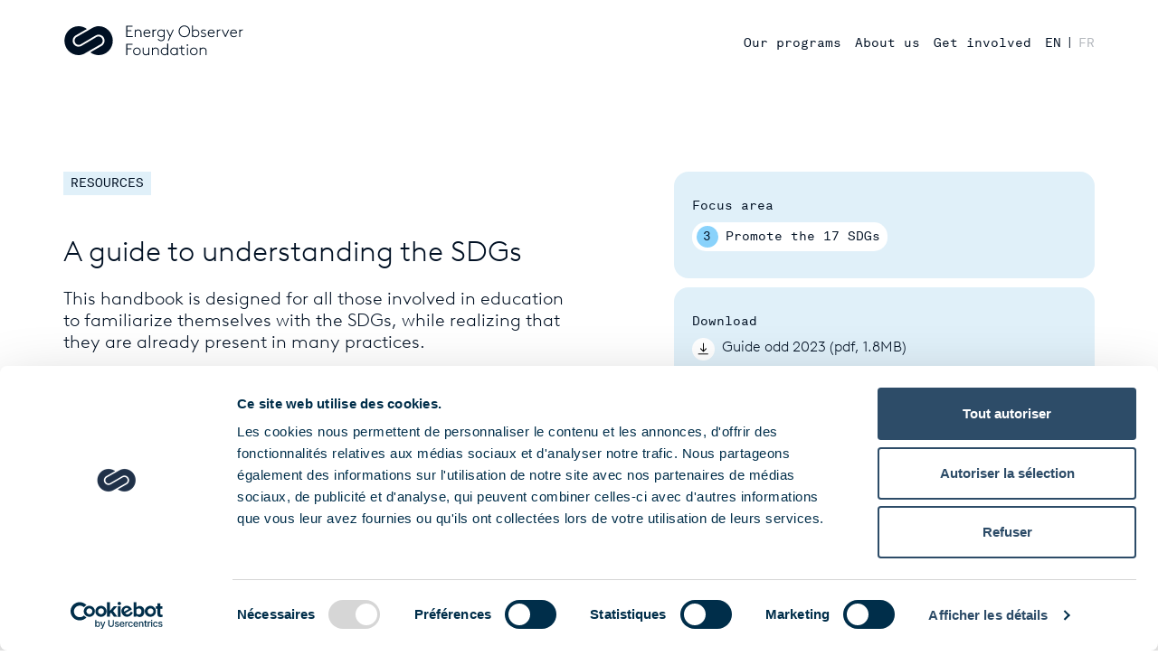

--- FILE ---
content_type: text/html; charset=UTF-8
request_url: https://www.energy-observer-foundation.org/en/resources/guide-odd
body_size: 13018
content:

<!DOCTYPE html>
<html xmlns="http://www.w3.org/1999/xhtml" lang="en" class="webfonts from-cache">
    <head>
        <meta charset="utf-8">
<meta name="viewport" content="width=device-width, initial-scale=1, viewport-fit=cover">
        <link rel="preload" as="script" href="/assets/dist/main.es6.js?v=20230630073558">

<link rel="preconnect" href="https://www.google-analytics.com">
<link rel="dns-prefetch" href="https://www.google-analytics.com">
<link rel="preconnect" href="https://www.googletagmanager.com">
<link rel="dns-prefetch" href="https://www.googletagmanager.com">
        <link rel="stylesheet" href="https://www.energy-observer-foundation.org/assets/dist/main.css?v=20230630073558">        <script>
    document.documentElement.className += ' js';
</script>

<script>
    window.baseConfig = JSON.parse('[]');
    var s = document.createElement('script');
    var f = '/assets/dist/main.';
    if ('noModule' in s) {
        s.src = f + 'es6.js?v=20230630073558';
    } else {
        s.src = f + 'es5.js?v=20230630073558';
    }
    document.head.appendChild(s);
</script>
        





                                                <link
rel="apple-touch-icon" href="/assets/dist/img/web-app-icon.png"><link
rel="shortcut icon" href="/assets/dist/img/favicon.ico"><meta
name="mobile-web-app-capable" content="yes"><meta
name="format-detection" content="telephone=no">
<title>A guide to understanding the SDGs | Energy Observer Foundation</title>
<script>dl = [];
(function(w,d,s,l,i){w[l]=w[l]||[];w[l].push({'gtm.start':
new Date().getTime(),event:'gtm.js'});var f=d.getElementsByTagName(s)[0],
j=d.createElement(s),dl=l!='dataLayer'?'&l='+l:'';j.async=true;j.src=
'//www.googletagmanager.com/gtm.js?id='+i+dl;f.parentNode.insertBefore(j,f);
})(window,document,'script','dl','GTM-K7CSHPS');
</script><meta name="generator" content="SEOmatic">
<meta name="description" content="This handbook is designed for all those involved in education to familiarize themselves with the SDGs, while realizing that they are already present in many practices.">
<meta name="referrer" content="no-referrer-when-downgrade">
<meta name="robots" content="all">
<meta content="EnergyObserverExpedition" property="fb:profile_id">
<meta content="en_EN" property="og:locale">
<meta content="fr_FR" property="og:locale:alternate">
<meta content="Energy Observer Foundation" property="og:site_name">
<meta content="website" property="og:type">
<meta content="https://www.energy-observer-foundation.org/en/resources/guide-odd" property="og:url">
<meta content="A guide to understanding the SDGs | Energy Observer Foundation" property="og:title">
<meta content="This handbook is designed for all those involved in education to familiarize themselves with the SDGs, while realizing that they are already present in many practices." property="og:description">
<meta content="https://energy-observer-foundation.imgix.net/_1200x630_crop_center-center_82_none/20190922_ODD_AMELIE_CONTY.jpg?mtime=1639667530" property="og:image">
<meta content="1200" property="og:image:width">
<meta content="630" property="og:image:height">
<meta content="404" property="og:image:alt">
<meta content="https://vimeo.com/energyobserver" property="og:see_also">
<meta content="https://www.instagram.com/energyobserver/" property="og:see_also">
<meta content="https://www.youtube.com/channel/UCxsiFyuV8VPJcnq5Y-_C7Lw" property="og:see_also">
<meta content="https://www.linkedin.com/company/energyobserver" property="og:see_also">
<meta content="https://en.wikipedia.org/wiki/Energy_Observer" property="og:see_also">
<meta content="https://www.facebook.com/EnergyObserverExpedition" property="og:see_also">
<meta content="https://twitter.com/energy_observer" property="og:see_also">
<meta name="twitter:card" content="summary_large_image">
<meta name="twitter:site" content="@energy_observer">
<meta name="twitter:creator" content="@energy_observer">
<meta name="twitter:title" content="A guide to understanding the SDGs | Energy Observer Foundation">
<meta name="twitter:description" content="This handbook is designed for all those involved in education to familiarize themselves with the SDGs, while realizing that they are already present in many practices.">
<meta name="twitter:image" content="https://energy-observer-foundation.imgix.net/_800x800_crop_center-center_82_none/20190922_ODD_AMELIE_CONTY.jpg?mtime=1639667530">
<meta name="twitter:image:width" content="1200">
<meta name="twitter:image:height" content="630">
<meta name="twitter:image:alt" content="404">
<link href="https://www.energy-observer-foundation.org/en/resources/guide-odd" rel="canonical">
<link href="https://www.energy-observer-foundation.org/en" rel="home">
<link href="https://www.energy-observer-foundation.org/ressources/guide-odd" rel="alternate" hreflang="x-default">
<link href="https://www.energy-observer-foundation.org/ressources/guide-odd" rel="alternate" hreflang="fr">
<link href="https://www.energy-observer-foundation.org/en/resources/guide-odd" rel="alternate" hreflang="en"></head><body
class=""><noscript><iframe
src="//www.googletagmanager.com/ns.html?id=GTM-K7CSHPS"
height="0" width="0" style="display:none;visibility:hidden"></iframe></noscript><a
class="o-skip-link" href="#main-content">Skip to main content</a><header
class="l-wrapper c-header   js-navigation" id="main-nav" tabindex="-1"><div
class="c-header__toolbar">
<a
href="https://www.energy-observer-foundation.org/en/" aria-label="Go to the homepage">
<svg
width="200" height="40" viewBox="0 0 200 40" fill="none" xmlns="http://www.w3.org/2000/svg" aria-hidden="true"><title>Energy Observer Foundation</title>
<path
d="M42.0149 23.4372C43.0034 22.5038 43.5371 21.177 43.4805 19.7973C43.3816 17.3495 41.4317 15.3876 39.0436 15.3311L38.9376 15.3299C38.1965 15.3299 37.4625 15.5151 36.8157 15.8675L19.822 25.9247L19.8173 25.9187C18.8901 26.4035 17.8651 26.6573 16.8389 26.6573L16.6798 26.6561C13.2738 26.5755 10.4898 23.7776 10.3461 20.2881C10.266 18.3238 11.0282 16.4353 12.4349 15.1049C12.7884 14.7717 13.1901 14.4758 13.6649 14.2028L26.065 7.06492C23.4201 5.08379 20.1672 4 16.8412 4C12.6081 4 8.64481 5.71048 5.68411 8.81991C2.70573 11.9438 1.13053 16.078 1.24835 20.4553C1.47809 28.9788 8.17119 35.8063 16.4854 35.9952C16.6445 35.9988 16.7352 35.9988 16.8306 36C19.1846 36 21.5539 35.3492 23.691 34.1187H23.6922L41.1513 24.0675C41.4918 23.8702 41.7746 23.6658 42.0149 23.4372Z" fill="currentColor"/>
<path
d="M45.5613 19.7137C45.6426 21.6755 44.8815 23.564 43.4736 24.8955C43.1214 25.2263 42.7078 25.5294 42.2425 25.7976L29.8436 32.9352C32.4873 34.9163 35.7402 36 39.0661 36C43.3016 36 47.2637 34.2896 50.2233 31.1827C53.2017 28.0577 54.7768 23.9248 54.6602 19.5465C54.4293 11.0209 47.7362 4.19366 39.4231 4.00481L39.0661 4C36.724 4 34.3547 4.65073 32.2187 5.88122L14.7573 15.932C14.4191 16.1269 14.1364 16.3326 13.8937 16.5623C12.9052 17.4957 12.3703 18.8224 12.4281 20.2021C12.527 22.6498 14.4769 24.6116 16.8662 24.6706C17.6284 24.7055 18.4131 24.5034 19.0952 24.1329L36.0866 14.0761L36.0937 14.0821C37.022 13.5962 38.0459 13.3436 39.0709 13.3436L39.2264 13.3448C42.636 13.4266 45.4176 16.2243 45.5613 19.7137Z" fill="currentColor"/>
<path
d="M76.46 4.426V3.4H69.62V16H76.64V14.974H70.7V9.556H75.2V8.53H70.7V4.426H76.46ZM79.8716 7.792H78.8816V16H79.9076V10.294C80.5376 9.214 81.5636 8.584 82.7516 8.584C83.6516 8.584 84.4256 8.998 84.8936 9.682C85.1816 10.096 85.3616 10.618 85.3616 11.698V16H86.3876V11.626C86.3876 10.276 86.1356 9.592 85.6856 8.998C85.0196 8.098 83.9576 7.612 82.7696 7.612C81.6176 7.612 80.5376 8.062 79.8716 8.944V7.792ZM92.4742 8.584C93.8962 8.584 95.0122 9.61 95.2282 11.05H89.6302C89.9362 9.628 91.0162 8.584 92.4742 8.584ZM95.3002 13.984C94.6522 14.776 93.7522 15.208 92.6722 15.208C90.7822 15.208 89.6482 13.732 89.5762 11.986H96.2722C96.2902 11.824 96.2902 11.698 96.2902 11.626C96.2902 9.34 94.6702 7.612 92.4742 7.612C90.1522 7.612 88.5502 9.538 88.5502 11.896C88.5502 14.452 90.3682 16.18 92.6722 16.18C94.2382 16.18 95.4082 15.442 96.0202 14.668L95.3002 13.984ZM102.852 7.648C102.744 7.63 102.384 7.612 102.24 7.612C100.962 7.612 100.026 8.296 99.6478 8.872V7.792H98.6218V16H99.6478V10.402C100.08 9.34 101.106 8.584 102.222 8.584C102.276 8.584 102.6 8.584 102.708 8.602L102.852 7.648ZM112.067 15.964V7.792H111.077V8.926C110.339 8.098 109.259 7.612 108.071 7.612C107.081 7.612 106.145 7.972 105.461 8.53C104.525 9.322 103.931 10.528 103.931 11.896C103.931 13.372 104.597 14.65 105.677 15.406C106.487 15.982 107.351 16.18 108.125 16.18C109.403 16.18 110.429 15.622 111.041 14.83V16C111.041 17.026 110.969 17.62 110.717 18.124C110.303 18.934 109.457 19.528 108.071 19.528C106.757 19.528 105.749 18.916 105.137 17.944L104.327 18.538C105.155 19.78 106.487 20.5 108.053 20.5C109.853 20.5 111.023 19.726 111.617 18.61C111.959 17.962 112.067 17.17 112.067 15.964ZM111.041 13.408C110.393 14.524 109.313 15.208 108.107 15.208C107.405 15.208 106.775 14.956 106.253 14.596C105.461 14.038 104.957 13.03 104.957 11.896C104.957 10.834 105.389 9.88 106.109 9.286C106.685 8.818 107.405 8.584 108.089 8.584C109.601 8.584 110.681 9.628 111.041 10.24V13.408ZM116.406 20.32L122.094 7.792H120.996L118.098 14.164L115.02 7.792H113.868L117.576 15.334L115.326 20.32H116.406ZM127.499 9.7C127.499 13.372 130.199 16.18 133.763 16.18C137.327 16.18 140.027 13.372 140.027 9.7C140.027 6.028 137.327 3.22 133.763 3.22C130.199 3.22 127.499 6.028 127.499 9.7ZM128.579 9.7C128.579 6.712 130.721 4.246 133.763 4.246C136.805 4.246 138.947 6.712 138.947 9.7C138.947 12.688 136.805 15.154 133.763 15.154C130.721 15.154 128.579 12.688 128.579 9.7ZM143.206 10.24C143.566 9.628 144.646 8.584 146.158 8.584C146.842 8.584 147.562 8.818 148.138 9.286C148.858 9.88 149.29 10.834 149.29 11.896C149.29 13.03 148.786 14.038 147.994 14.596C147.472 14.956 146.842 15.208 146.14 15.208C144.934 15.208 143.854 14.524 143.206 13.408V10.24ZM146.122 16.18C146.896 16.18 147.76 15.982 148.57 15.406C149.65 14.65 150.316 13.372 150.316 11.896C150.316 10.528 149.722 9.322 148.786 8.53C148.102 7.972 147.166 7.612 146.176 7.612C145.042 7.612 143.98 8.062 143.206 8.89V3.22H142.18V16H143.17V14.794C143.782 15.622 144.844 16.18 146.122 16.18ZM151.847 15.01C152.567 15.676 153.665 16.18 155.033 16.18C156.581 16.18 157.877 15.244 157.877 13.714C157.877 10.834 153.143 11.806 153.143 9.988C153.143 9.034 154.097 8.584 154.961 8.584C155.807 8.584 156.311 8.8 157.013 9.25L157.553 8.404C156.941 7.99 156.023 7.612 154.907 7.612C153.521 7.612 152.117 8.512 152.117 10.006C152.117 12.814 156.851 11.662 156.851 13.768C156.851 14.632 155.987 15.208 154.961 15.208C154.043 15.208 153.179 14.812 152.477 14.218L151.847 15.01ZM163.507 8.584C164.929 8.584 166.045 9.61 166.261 11.05H160.663C160.969 9.628 162.049 8.584 163.507 8.584ZM166.333 13.984C165.685 14.776 164.785 15.208 163.705 15.208C161.815 15.208 160.681 13.732 160.609 11.986H167.305C167.323 11.824 167.323 11.698 167.323 11.626C167.323 9.34 165.703 7.612 163.507 7.612C161.185 7.612 159.583 9.538 159.583 11.896C159.583 14.452 161.401 16.18 163.705 16.18C165.271 16.18 166.441 15.442 167.053 14.668L166.333 13.984ZM173.885 7.648C173.777 7.63 173.417 7.612 173.273 7.612C171.995 7.612 171.059 8.296 170.681 8.872V7.792H169.655V16H170.681V10.402C171.113 9.34 172.139 8.584 173.255 8.584C173.309 8.584 173.633 8.584 173.741 8.602L173.885 7.648ZM179.522 16L183.32 7.792H182.204L179.18 14.344L176.156 7.792H175.04L178.856 16H179.522ZM188.24 8.584C189.662 8.584 190.778 9.61 190.994 11.05H185.396C185.702 9.628 186.782 8.584 188.24 8.584ZM191.066 13.984C190.418 14.776 189.518 15.208 188.438 15.208C186.548 15.208 185.414 13.732 185.342 11.986H192.038C192.056 11.824 192.056 11.698 192.056 11.626C192.056 9.34 190.436 7.612 188.24 7.612C185.918 7.612 184.316 9.538 184.316 11.896C184.316 14.452 186.134 16.18 188.438 16.18C190.004 16.18 191.174 15.442 191.786 14.668L191.066 13.984ZM198.617 7.648C198.509 7.63 198.149 7.612 198.005 7.612C196.727 7.612 195.791 8.296 195.413 8.872V7.792H194.387V16H195.413V10.402C195.845 9.34 196.871 8.584 197.987 8.584C198.041 8.584 198.365 8.584 198.473 8.602L198.617 7.648ZM76.46 24.426V23.4H69.62V36H70.7V29.556H75.2V28.53H70.7V24.426H76.46ZM84.5233 31.896C84.5233 33.732 83.1733 35.208 81.3193 35.208C79.4653 35.208 78.1153 33.732 78.1153 31.896C78.1153 30.06 79.4653 28.584 81.3193 28.584C83.1733 28.584 84.5233 30.06 84.5233 31.896ZM85.5493 31.896C85.5493 29.538 83.7673 27.612 81.3193 27.612C78.8713 27.612 77.0893 29.538 77.0893 31.896C77.0893 34.254 78.8713 36.18 81.3193 36.18C83.7673 36.18 85.5493 34.254 85.5493 31.896ZM94.0376 36H95.0276V27.792H94.0016V33.498C93.4616 34.524 92.3816 35.208 91.2656 35.208C90.3656 35.208 89.6276 34.776 89.1956 34.128C88.9076 33.696 88.7276 33.156 88.7276 32.004V27.792H87.7016V32.166C87.7016 33.264 87.8816 33.93 88.1876 34.488C88.7816 35.532 89.9156 36.18 91.2656 36.18C92.3996 36.18 93.4616 35.64 94.0376 34.884V36ZM99.0845 27.792H98.0945V36H99.1205V30.294C99.7505 29.214 100.776 28.584 101.964 28.584C102.864 28.584 103.638 28.998 104.106 29.682C104.394 30.096 104.574 30.618 104.574 31.698V36H105.6V31.626C105.6 30.276 105.348 29.592 104.898 28.998C104.232 28.098 103.17 27.612 101.982 27.612C100.83 27.612 99.7505 28.062 99.0845 28.944V27.792ZM114.873 33.408C114.225 34.524 113.145 35.208 111.939 35.208C111.237 35.208 110.607 34.956 110.085 34.596C109.293 34.038 108.789 33.03 108.789 31.896C108.789 30.834 109.221 29.88 109.941 29.286C110.517 28.818 111.237 28.584 111.921 28.584C113.433 28.584 114.513 29.628 114.873 30.24V33.408ZM111.957 36.18C113.235 36.18 114.297 35.622 114.909 34.794V36H115.899V23.22H114.873V28.89C114.099 28.062 113.037 27.612 111.903 27.612C110.913 27.612 109.977 27.972 109.293 28.53C108.357 29.322 107.763 30.528 107.763 31.896C107.763 33.372 108.429 34.65 109.509 35.406C110.319 35.982 111.183 36.18 111.957 36.18ZM126.376 36V27.792H125.386V28.926C124.648 28.098 123.568 27.612 122.38 27.612C121.39 27.612 120.454 27.972 119.77 28.53C118.834 29.322 118.24 30.528 118.24 31.896C118.24 33.372 118.906 34.65 119.986 35.406C120.796 35.982 121.66 36.18 122.434 36.18C123.712 36.18 124.774 35.622 125.386 34.794V36H126.376ZM125.35 33.408C124.702 34.524 123.622 35.208 122.416 35.208C121.714 35.208 121.084 34.956 120.562 34.596C119.77 34.038 119.266 33.03 119.266 31.896C119.266 30.834 119.698 29.88 120.418 29.286C120.994 28.818 121.714 28.584 122.398 28.584C123.91 28.584 124.99 29.628 125.35 30.24V33.408ZM134.116 27.792H131.326V25.56H130.3V27.792H127.996V28.764H130.3V33.228C130.3 34.2 130.498 34.794 130.858 35.244C131.416 35.946 132.298 36.18 133.054 36.18C133.378 36.18 133.846 36.126 134.116 36.036L133.936 35.1C133.63 35.19 133.288 35.208 133.054 35.208C132.442 35.208 131.974 34.992 131.686 34.632C131.47 34.362 131.326 34.002 131.326 33.264V28.764H134.116V27.792ZM136.643 36H137.669V27.792H136.643V36ZM136.247 24.948C136.247 25.452 136.643 25.848 137.147 25.848C137.651 25.848 138.065 25.452 138.065 24.948C138.065 24.444 137.651 24.03 137.147 24.03C136.643 24.03 136.247 24.444 136.247 24.948ZM147.435 31.896C147.435 33.732 146.085 35.208 144.231 35.208C142.377 35.208 141.027 33.732 141.027 31.896C141.027 30.06 142.377 28.584 144.231 28.584C146.085 28.584 147.435 30.06 147.435 31.896ZM148.461 31.896C148.461 29.538 146.679 27.612 144.231 27.612C141.783 27.612 140.001 29.538 140.001 31.896C140.001 34.254 141.783 36.18 144.231 36.18C146.679 36.18 148.461 34.254 148.461 31.896ZM151.784 27.792H150.794V36H151.82V30.294C152.45 29.214 153.476 28.584 154.664 28.584C155.564 28.584 156.338 28.998 156.806 29.682C157.094 30.096 157.274 30.618 157.274 31.698V36H158.3V31.626C158.3 30.276 158.048 29.592 157.598 28.998C156.932 28.098 155.87 27.612 154.682 27.612C153.53 27.612 152.45 28.062 151.784 28.944V27.792Z" fill="currentColor"/>
</svg>
</a>
<button
class="c-header__mobile-navigation-toggle js-navigation__trigger">
<span
class="c-header__menu-icon"></span>
<span
class="u-visually-hidden">Toggle the menu</span>
</button></div><div
class="c-header__modal js-navigation__modal"><div
class="c-header__inner js-navigation__modal-content"><nav
class="c-header__navigation" aria-label="Primary pages"><ul
class="o-list c-header__navigation-items"><li
class="c-header__navigation-item">
<a
class="c-header__navigation-link o-link "  href="https://www.energy-observer-foundation.org/en/focus-areas">Our programs</a></li><li
class="c-header__navigation-item">
<a
class="c-header__navigation-link o-link "  href="https://www.energy-observer-foundation.org/en/about">About us</a></li><li
class="c-header__navigation-item">
<a
class="c-header__navigation-link o-link "  href="https://www.energy-observer-foundation.org/en/partners">Get involved</a></li></ul></nav><nav
class="c-header__language-switcher" aria-label="Available translations for this page"><ul
class="o-list c-header__languages"><li
class="c-header__language is-active"><p>en</p></li><li
class="c-header__language-separator" aria-hidden="true">|</li><li
class="c-header__language ">
<a
class="js-lang-link" href="https://www.energy-observer-foundation.org/ressources/guide-odd?lang=fr" hreflang="fr" lang="fr" aria-label="Changer de {langue}">
<abbr
aria-hidden="true" title="Français">fr</abbr>
</a></li></ul></nav><ul
class="c-header__footer o-list"><li
class="c-header__footer-link">
<a
class="o-link" href="https://energy-observer.org" target="_blank" rel="noopener">Energy Observer</a></li></ul></div></div></header><main
id="main-content" tabindex="-1" class="l-wrapper u-nav-spacing"><section
aria-labelledby="action-header-title" class="c-simple-header "><div
class="c-simple-header__content"><div
class="c-simple-header__type o-mono">Resources</div><h1 class="c-simple-header__title " id="action-header-title">A guide to understanding the SDGs</h1><div
class="c-simple-header__description o-rich-text"><p>This handbook is designed for all those involved in education to familiarize themselves with the SDGs, while realizing that they are already present in many practices.</p></div></div><div
class="c-simple-header__information"><div
class="c-simple-header__info-block"><p
class="o-mono">Focus area</p><p
class="c-simple-header__focus-area-text c-simple-header__info-item o-mono">
<span
class="c-simple-header__focus-area-number">3</span>
Promote the 17 SDGs</p></div><div
class="c-simple-header__info-block"><p
class="o-mono">Download</p><ul
class="c-simple-header__info-item o-list"><li
class="c-simple-header__list-item">
<a
class="o-link o-link--download o-link--download-white" href="https://energy-observer-foundation.imgix.net/documents/guide-odd-2023.pdf" target="_blank" rel="noopener" download>Guide odd 2023 (pdf, 1.8MB)</a></li></ul></div><div
class="c-simple-header__info-block"><p
class="o-mono">External link</p><ul
class="c-simple-header__info-item o-list"><li
class="c-simple-header__list-item">
<a
class="o-link o-link--external-white" href="https://www.agenda-2030.fr/a-la-une/actualites-a-la-une/article/un-guide-d-acculturation-aux-odd-destine-a-la-communaute-educative" target="_blank" rel="noopener">
<span>Tara Ocean Foundation website</span>
</a></li></ul></div></div></section><div
class="g-fc  g-fc--border-top"><h2 class="g-fc__item g-fc__item--heading o-title" id=""> The guide to the SDGs, an accessible resource for all</h2><div
class="g-fc__item g-fc__item--text o-rich-text"><p>This guide for teachers was piloted by the <a
href="https://fondationtaraocean.org/en/home/" target="_blank" rel="noreferrer noopener">Tara Océan Foundation</a> in collaboration with a number of organizations (Ademe, AFD, AFD, Office for Climate Education, Agence pour l'enseignement français à l'étranger, Fondation La Main à la Pâte).</p><p>The aim? To raise awareness and acculturate people to the 17 Sustainable Development Goals, which represent a roadmap for a more desirable future.</p></div><h2 class="g-fc__item g-fc__item--heading o-title" id=""> Goals still too little known</h2><div
class="g-fc__item g-fc__item--text o-rich-text"><p>The 17 Sustainable Development Goals are still too little known by the general public, as attested by a <a
href="https://focus2030.org/Who-knows-the-Sustainable-Development-Goals-in-France-Germany-the-UK-and-the" target="_blank" rel="noreferrer noopener">report from DEL</a> (Development Engagement Lab) measuring the general public's knowledge of the subject. And the findings are alarming: in France, only 10% of those polled claim to know what the 17 SDGs are, compared with 53% of "I don't know" and "no" responses combined.</p><p>In 2018, Victorien Erussard, President and Founder of Energy Observer, was appointed France's first ambassador for the 17 Sustainable Development Goals. A mission carried out by the Energy Observer Foundation, which involves promoting these goals and making them accessible to as many people as possible.</p></div><figure
class="g-fc__item g-fc__item--images g-images__image o-figure"><div
class="o-figure__media">
<noscript>
<img
src="https://energy-observer-foundation.imgix.net/F-SDG-Poster-2019_without-UN-emblem_WEB.png?auto=format&amp;crop=focalpoint&amp;domain=energy-observer-foundation.imgix.net&amp;fit=crop&amp;w=500&amp;h=333&amp;q=82&amp;fm=png&amp;fp-x=0.5&amp;fp-y=0.5&amp;ixlib=php-2.1.1" srcset="https://energy-observer-foundation.imgix.net/F-SDG-Poster-2019_without-UN-emblem_WEB.png?auto=format&amp;crop=focalpoint&amp;domain=energy-observer-foundation.imgix.net&amp;fit=crop&amp;w=500&amp;h=333&amp;q=82&amp;fm=png&amp;fp-x=0.5&amp;fp-y=0.5&amp;ixlib=php-2.1.1 500w, https://energy-observer-foundation.imgix.net/F-SDG-Poster-2019_without-UN-emblem_WEB.png?auto=format&amp;crop=focalpoint&amp;domain=energy-observer-foundation.imgix.net&amp;fit=crop&amp;w=750&amp;h=500&amp;q=82&amp;fm=png&amp;fp-x=0.5&amp;fp-y=0.5&amp;ixlib=php-2.1.1 750w, https://energy-observer-foundation.imgix.net/F-SDG-Poster-2019_without-UN-emblem_WEB.png?auto=format&amp;crop=focalpoint&amp;domain=energy-observer-foundation.imgix.net&amp;fit=crop&amp;w=1000&amp;h=667&amp;q=82&amp;fm=png&amp;fp-x=0.5&amp;fp-y=0.5&amp;ixlib=php-2.1.1 1000w, https://energy-observer-foundation.imgix.net/F-SDG-Poster-2019_without-UN-emblem_WEB.png?auto=format&amp;crop=focalpoint&amp;domain=energy-observer-foundation.imgix.net&amp;fit=crop&amp;w=1500&amp;h=1000&amp;q=82&amp;fm=png&amp;fp-x=0.5&amp;fp-y=0.5&amp;ixlib=php-2.1.1 1500w" class="o-image--landscape o-image lazyload u-no-js" alt="Poster of the 17 SDGs" width="2482" height="1755">
</noscript><img
data-src="https://energy-observer-foundation.imgix.net/F-SDG-Poster-2019_without-UN-emblem_WEB.png?auto=format&amp;crop=focalpoint&amp;domain=energy-observer-foundation.imgix.net&amp;fit=crop&amp;w=500&amp;h=333&amp;q=82&amp;fm=png&amp;fp-x=0.5&amp;fp-y=0.5&amp;ixlib=php-2.1.1" data-srcset="https://energy-observer-foundation.imgix.net/F-SDG-Poster-2019_without-UN-emblem_WEB.png?auto=format&amp;crop=focalpoint&amp;domain=energy-observer-foundation.imgix.net&amp;fit=crop&amp;w=500&amp;h=333&amp;q=82&amp;fm=png&amp;fp-x=0.5&amp;fp-y=0.5&amp;ixlib=php-2.1.1 500w, https://energy-observer-foundation.imgix.net/F-SDG-Poster-2019_without-UN-emblem_WEB.png?auto=format&amp;crop=focalpoint&amp;domain=energy-observer-foundation.imgix.net&amp;fit=crop&amp;w=750&amp;h=500&amp;q=82&amp;fm=png&amp;fp-x=0.5&amp;fp-y=0.5&amp;ixlib=php-2.1.1 750w, https://energy-observer-foundation.imgix.net/F-SDG-Poster-2019_without-UN-emblem_WEB.png?auto=format&amp;crop=focalpoint&amp;domain=energy-observer-foundation.imgix.net&amp;fit=crop&amp;w=1000&amp;h=667&amp;q=82&amp;fm=png&amp;fp-x=0.5&amp;fp-y=0.5&amp;ixlib=php-2.1.1 1000w, https://energy-observer-foundation.imgix.net/F-SDG-Poster-2019_without-UN-emblem_WEB.png?auto=format&amp;crop=focalpoint&amp;domain=energy-observer-foundation.imgix.net&amp;fit=crop&amp;w=1500&amp;h=1000&amp;q=82&amp;fm=png&amp;fp-x=0.5&amp;fp-y=0.5&amp;ixlib=php-2.1.1 1500w" data-aspectratio="1500/1000" sizes="auto" class="o-image--landscape o-image lazyload" alt="Poster of the 17 SDGs" style="" width="2482" height="1755" /></div><figcaption
class="o-figure__captions o-figure__captions--copyright u-caption"><div
class="o-figure__caption o-figure__caption--hidden o-info">
<input
id="16531" type="checkbox" class="o-info__input"></input>
<label
class="o-info__button" for="16531"><abbr
title="Information">i</abbr></label><p
class="o-info__text sc-rich-text sc-rich-text--inline">
<span>Poster of the 17 SDGs</span>
<span
class="o-info__copyright">© ONU</span></p></div></figcaption></figure></div><section
class="g-related-projects "><h2 class="o-mono">
Related project</h2><ul
class="g-related-projects__projects o-list"><li
class="g-related-projects__project"><article
class="c-project-card"><div
class="c-project-card__image o-figure"><div
class="o-figure__media">
<noscript>
<img
src="https://energy-observer-foundation.imgix.net/Energy-Observer-Solutions_Mykonos_ANTOINEDRANCEY6.jpeg?auto=format&amp;crop=focalpoint&amp;domain=energy-observer-foundation.imgix.net&amp;fit=clip&amp;w=250&amp;h=133.07030129125&amp;q=82&amp;fm=pjpg&amp;fp-x=0.5&amp;fp-y=0.5&amp;ixlib=php-2.1.1" srcset="https://energy-observer-foundation.imgix.net/Energy-Observer-Solutions_Mykonos_ANTOINEDRANCEY6.jpeg?auto=format&amp;crop=focalpoint&amp;domain=energy-observer-foundation.imgix.net&amp;fit=clip&amp;w=250&amp;h=133.07030129125&amp;q=82&amp;fm=pjpg&amp;fp-x=0.5&amp;fp-y=0.5&amp;ixlib=php-2.1.1 250w, https://energy-observer-foundation.imgix.net/Energy-Observer-Solutions_Mykonos_ANTOINEDRANCEY6.jpeg?auto=format&amp;crop=focalpoint&amp;domain=energy-observer-foundation.imgix.net&amp;fit=clip&amp;w=500&amp;h=266.1406025825&amp;q=82&amp;fm=pjpg&amp;fp-x=0.5&amp;fp-y=0.5&amp;ixlib=php-2.1.1 500w, https://energy-observer-foundation.imgix.net/Energy-Observer-Solutions_Mykonos_ANTOINEDRANCEY6.jpeg?auto=format&amp;crop=focalpoint&amp;domain=energy-observer-foundation.imgix.net&amp;fit=clip&amp;w=750&amp;h=399.21090387374&amp;q=82&amp;fm=pjpg&amp;fp-x=0.5&amp;fp-y=0.5&amp;ixlib=php-2.1.1 750w, https://energy-observer-foundation.imgix.net/Energy-Observer-Solutions_Mykonos_ANTOINEDRANCEY6.jpeg?auto=format&amp;crop=focalpoint&amp;domain=energy-observer-foundation.imgix.net&amp;fit=clip&amp;w=1000&amp;h=532.28120516499&amp;q=82&amp;fm=pjpg&amp;fp-x=0.5&amp;fp-y=0.5&amp;ixlib=php-2.1.1 1000w" class="o-image--landscape o-image lazyload u-no-js" alt="3 children in the water in tee shirts" width="6970" height="3710">
</noscript><img
data-src="https://energy-observer-foundation.imgix.net/Energy-Observer-Solutions_Mykonos_ANTOINEDRANCEY6.jpeg?auto=format&amp;crop=focalpoint&amp;domain=energy-observer-foundation.imgix.net&amp;fit=clip&amp;w=250&amp;h=133.07030129125&amp;q=82&amp;fm=pjpg&amp;fp-x=0.5&amp;fp-y=0.5&amp;ixlib=php-2.1.1" data-srcset="https://energy-observer-foundation.imgix.net/Energy-Observer-Solutions_Mykonos_ANTOINEDRANCEY6.jpeg?auto=format&amp;crop=focalpoint&amp;domain=energy-observer-foundation.imgix.net&amp;fit=clip&amp;w=250&amp;h=133.07030129125&amp;q=82&amp;fm=pjpg&amp;fp-x=0.5&amp;fp-y=0.5&amp;ixlib=php-2.1.1 250w, https://energy-observer-foundation.imgix.net/Energy-Observer-Solutions_Mykonos_ANTOINEDRANCEY6.jpeg?auto=format&amp;crop=focalpoint&amp;domain=energy-observer-foundation.imgix.net&amp;fit=clip&amp;w=500&amp;h=266.1406025825&amp;q=82&amp;fm=pjpg&amp;fp-x=0.5&amp;fp-y=0.5&amp;ixlib=php-2.1.1 500w, https://energy-observer-foundation.imgix.net/Energy-Observer-Solutions_Mykonos_ANTOINEDRANCEY6.jpeg?auto=format&amp;crop=focalpoint&amp;domain=energy-observer-foundation.imgix.net&amp;fit=clip&amp;w=750&amp;h=399.21090387374&amp;q=82&amp;fm=pjpg&amp;fp-x=0.5&amp;fp-y=0.5&amp;ixlib=php-2.1.1 750w, https://energy-observer-foundation.imgix.net/Energy-Observer-Solutions_Mykonos_ANTOINEDRANCEY6.jpeg?auto=format&amp;crop=focalpoint&amp;domain=energy-observer-foundation.imgix.net&amp;fit=clip&amp;w=1000&amp;h=532.28120516499&amp;q=82&amp;fm=pjpg&amp;fp-x=0.5&amp;fp-y=0.5&amp;ixlib=php-2.1.1 1000w" data-aspectratio="1000/532.28120516499" sizes="auto" class="o-image--landscape o-image lazyload" alt="3 children in the water in tee shirts" style="" width="6970" height="3710" /></div></div><div
class="c-project-card__heading o-mono"><div
class="c-project-card__focus-area">
<span
class="c-project-card__focus-area-number">
3
</span>
Promote the 17 SDGs</div><div
class="c-project-card__type">Project</div></div><div
class="c-project-card__content"><h3 class="c-project-card__title o-title-small">
<a
href="https://www.energy-observer-foundation.org/en/projects/solutions-web-serie-sdg">
Solutions, the web series for changing the world
</a></h3><p
class="c-project-card__description">All over the world, women and men are devoting their time and energy to the creation of sustainable solutions for a more harmonious world. Energy Observer is heading off in search of them in a bid to promote their ideas and actions.</p></div></article></li></ul></section></main><aside
class="c-cta l-wrapper l-wrapper--small" aria-labelledby="cta-title"><div
class="c-cta__content"><h2 class="c-cta__title o-title-large" id="cta-title">
Get involved!</h2><p
class="c-cta__text">
Join the movement and discover all the different ways you can get involved in making our planet a better place. Get in touch!</p><div
class="c-cta__image o-figure"><div
class="o-figure__media">
<noscript>
<img
src="https://energy-observer-foundation.imgix.net/Energy_Observer_Foundation_RAMASSAGE_DECHET_TOYOTA_GEORGE.CONTY-2.jpg?auto=format&amp;crop=focalpoint&amp;domain=energy-observer-foundation.imgix.net&amp;fit=crop&amp;w=500&amp;h=333&amp;q=82&amp;fm=pjpg&amp;fp-x=0.5&amp;fp-y=0.5&amp;ixlib=php-2.1.1" srcset="https://energy-observer-foundation.imgix.net/Energy_Observer_Foundation_RAMASSAGE_DECHET_TOYOTA_GEORGE.CONTY-2.jpg?auto=format&amp;crop=focalpoint&amp;domain=energy-observer-foundation.imgix.net&amp;fit=crop&amp;w=500&amp;h=333&amp;q=82&amp;fm=pjpg&amp;fp-x=0.5&amp;fp-y=0.5&amp;ixlib=php-2.1.1 500w, https://energy-observer-foundation.imgix.net/Energy_Observer_Foundation_RAMASSAGE_DECHET_TOYOTA_GEORGE.CONTY-2.jpg?auto=format&amp;crop=focalpoint&amp;domain=energy-observer-foundation.imgix.net&amp;fit=crop&amp;w=750&amp;h=500&amp;q=82&amp;fm=pjpg&amp;fp-x=0.5&amp;fp-y=0.5&amp;ixlib=php-2.1.1 750w, https://energy-observer-foundation.imgix.net/Energy_Observer_Foundation_RAMASSAGE_DECHET_TOYOTA_GEORGE.CONTY-2.jpg?auto=format&amp;crop=focalpoint&amp;domain=energy-observer-foundation.imgix.net&amp;fit=crop&amp;w=1000&amp;h=667&amp;q=82&amp;fm=pjpg&amp;fp-x=0.5&amp;fp-y=0.5&amp;ixlib=php-2.1.1 1000w, https://energy-observer-foundation.imgix.net/Energy_Observer_Foundation_RAMASSAGE_DECHET_TOYOTA_GEORGE.CONTY-2.jpg?auto=format&amp;crop=focalpoint&amp;domain=energy-observer-foundation.imgix.net&amp;fit=crop&amp;w=1500&amp;h=1000&amp;q=82&amp;fm=pjpg&amp;fp-x=0.5&amp;fp-y=0.5&amp;ixlib=php-2.1.1 1500w, https://energy-observer-foundation.imgix.net/Energy_Observer_Foundation_RAMASSAGE_DECHET_TOYOTA_GEORGE.CONTY-2.jpg?auto=format&amp;crop=focalpoint&amp;domain=energy-observer-foundation.imgix.net&amp;fit=crop&amp;w=2000&amp;h=1333&amp;q=82&amp;fm=pjpg&amp;fp-x=0.5&amp;fp-y=0.5&amp;ixlib=php-2.1.1 2000w" class="o-image--landscape o-image lazyload u-no-js" alt="Ramassage des déchets à Saint-Malo" width="3504" height="1971">
</noscript><img
data-src="https://energy-observer-foundation.imgix.net/Energy_Observer_Foundation_RAMASSAGE_DECHET_TOYOTA_GEORGE.CONTY-2.jpg?auto=format&amp;crop=focalpoint&amp;domain=energy-observer-foundation.imgix.net&amp;fit=crop&amp;w=500&amp;h=333&amp;q=82&amp;fm=pjpg&amp;fp-x=0.5&amp;fp-y=0.5&amp;ixlib=php-2.1.1" data-srcset="https://energy-observer-foundation.imgix.net/Energy_Observer_Foundation_RAMASSAGE_DECHET_TOYOTA_GEORGE.CONTY-2.jpg?auto=format&amp;crop=focalpoint&amp;domain=energy-observer-foundation.imgix.net&amp;fit=crop&amp;w=500&amp;h=333&amp;q=82&amp;fm=pjpg&amp;fp-x=0.5&amp;fp-y=0.5&amp;ixlib=php-2.1.1 500w, https://energy-observer-foundation.imgix.net/Energy_Observer_Foundation_RAMASSAGE_DECHET_TOYOTA_GEORGE.CONTY-2.jpg?auto=format&amp;crop=focalpoint&amp;domain=energy-observer-foundation.imgix.net&amp;fit=crop&amp;w=750&amp;h=500&amp;q=82&amp;fm=pjpg&amp;fp-x=0.5&amp;fp-y=0.5&amp;ixlib=php-2.1.1 750w, https://energy-observer-foundation.imgix.net/Energy_Observer_Foundation_RAMASSAGE_DECHET_TOYOTA_GEORGE.CONTY-2.jpg?auto=format&amp;crop=focalpoint&amp;domain=energy-observer-foundation.imgix.net&amp;fit=crop&amp;w=1000&amp;h=667&amp;q=82&amp;fm=pjpg&amp;fp-x=0.5&amp;fp-y=0.5&amp;ixlib=php-2.1.1 1000w, https://energy-observer-foundation.imgix.net/Energy_Observer_Foundation_RAMASSAGE_DECHET_TOYOTA_GEORGE.CONTY-2.jpg?auto=format&amp;crop=focalpoint&amp;domain=energy-observer-foundation.imgix.net&amp;fit=crop&amp;w=1500&amp;h=1000&amp;q=82&amp;fm=pjpg&amp;fp-x=0.5&amp;fp-y=0.5&amp;ixlib=php-2.1.1 1500w, https://energy-observer-foundation.imgix.net/Energy_Observer_Foundation_RAMASSAGE_DECHET_TOYOTA_GEORGE.CONTY-2.jpg?auto=format&amp;crop=focalpoint&amp;domain=energy-observer-foundation.imgix.net&amp;fit=crop&amp;w=2000&amp;h=1333&amp;q=82&amp;fm=pjpg&amp;fp-x=0.5&amp;fp-y=0.5&amp;ixlib=php-2.1.1 2000w" data-aspectratio="2000/1333" sizes="auto" class="o-image--landscape o-image lazyload" alt="Ramassage des déchets à Saint-Malo" style="" width="3504" height="1971" /></div></div><a
href="https://www.energy-observer-foundation.org/en/contact" class="c-cta__link o-btn o-btn--white">Get in contact</a></div></aside><aside
class="c-partners l-wrapper l-wrapper--small" aria-labelledby="partners-title"><h2 class="u-visually-hidden" id="partners-title">
Our partners</h2><div
class="c-partners__inner"><div
class="c-partners__section"><h3 class="c-partners__title">Founding partners</h3><ul
class="c-partners__partners o-list"><li
class="c-partners__partner c-partners__partner--link"><div
class="c-partners__image o-figure"><div
class="o-figure__media">
<noscript>
<img
src="https://energy-observer-foundation.imgix.net/partner-images/Logo_Accor_10.png?auto=format&amp;crop=focalpoint&amp;domain=energy-observer-foundation.imgix.net&amp;fit=clip&amp;w=250&amp;h=64.230769230769&amp;q=82&amp;fm=png&amp;fp-x=0.5&amp;fp-y=0.5&amp;ixlib=php-2.1.1" srcset="https://energy-observer-foundation.imgix.net/partner-images/Logo_Accor_10.png?auto=format&amp;crop=focalpoint&amp;domain=energy-observer-foundation.imgix.net&amp;fit=clip&amp;w=250&amp;h=64.230769230769&amp;q=82&amp;fm=png&amp;fp-x=0.5&amp;fp-y=0.5&amp;ixlib=php-2.1.1 250w, https://energy-observer-foundation.imgix.net/partner-images/Logo_Accor_10.png?auto=format&amp;crop=focalpoint&amp;domain=energy-observer-foundation.imgix.net&amp;fit=clip&amp;w=500&amp;h=128.46153846154&amp;q=82&amp;fm=png&amp;fp-x=0.5&amp;fp-y=0.5&amp;ixlib=php-2.1.1 500w, https://energy-observer-foundation.imgix.net/partner-images/Logo_Accor_10.png?auto=format&amp;crop=focalpoint&amp;domain=energy-observer-foundation.imgix.net&amp;fit=clip&amp;w=750&amp;h=192.69230769231&amp;q=82&amp;fm=png&amp;fp-x=0.5&amp;fp-y=0.5&amp;ixlib=php-2.1.1 750w" class="o-image--landscape o-image lazyload u-no-js" alt="" width="650" height="167">
</noscript><img
data-src="https://energy-observer-foundation.imgix.net/partner-images/Logo_Accor_10.png?auto=format&amp;crop=focalpoint&amp;domain=energy-observer-foundation.imgix.net&amp;fit=clip&amp;w=250&amp;h=64.230769230769&amp;q=82&amp;fm=png&amp;fp-x=0.5&amp;fp-y=0.5&amp;ixlib=php-2.1.1" data-srcset="https://energy-observer-foundation.imgix.net/partner-images/Logo_Accor_10.png?auto=format&amp;crop=focalpoint&amp;domain=energy-observer-foundation.imgix.net&amp;fit=clip&amp;w=250&amp;h=64.230769230769&amp;q=82&amp;fm=png&amp;fp-x=0.5&amp;fp-y=0.5&amp;ixlib=php-2.1.1 250w, https://energy-observer-foundation.imgix.net/partner-images/Logo_Accor_10.png?auto=format&amp;crop=focalpoint&amp;domain=energy-observer-foundation.imgix.net&amp;fit=clip&amp;w=500&amp;h=128.46153846154&amp;q=82&amp;fm=png&amp;fp-x=0.5&amp;fp-y=0.5&amp;ixlib=php-2.1.1 500w, https://energy-observer-foundation.imgix.net/partner-images/Logo_Accor_10.png?auto=format&amp;crop=focalpoint&amp;domain=energy-observer-foundation.imgix.net&amp;fit=clip&amp;w=750&amp;h=192.69230769231&amp;q=82&amp;fm=png&amp;fp-x=0.5&amp;fp-y=0.5&amp;ixlib=php-2.1.1 750w" data-aspectratio="750/192.69230769231" sizes="auto" class="o-image--landscape o-image lazyload" alt="" style="" width="650" height="167" /></div></div><a
href="https://all.accor.com/france/index.fr.shtml" target="_blank" rel="noopener">
<span
class="u-visually-hidden">Open partner website</span>
</a></li><li
class="c-partners__partner c-partners__partner--link"><div
class="c-partners__image o-figure"><div
class="o-figure__media">
<noscript>
<img
src="https://energy-observer-foundation.imgix.net/partner-images/thelem_blan.png?auto=format&amp;crop=focalpoint&amp;domain=energy-observer-foundation.imgix.net&amp;fit=clip&amp;w=250&amp;h=86.260330578512&amp;q=82&amp;fm=png&amp;fp-x=0.2627&amp;fp-y=0.5037&amp;ixlib=php-2.1.1" srcset="https://energy-observer-foundation.imgix.net/partner-images/thelem_blan.png?auto=format&amp;crop=focalpoint&amp;domain=energy-observer-foundation.imgix.net&amp;fit=clip&amp;w=250&amp;h=86.260330578512&amp;q=82&amp;fm=png&amp;fp-x=0.2627&amp;fp-y=0.5037&amp;ixlib=php-2.1.1 250w, https://energy-observer-foundation.imgix.net/partner-images/thelem_blan.png?auto=format&amp;crop=focalpoint&amp;domain=energy-observer-foundation.imgix.net&amp;fit=clip&amp;w=500&amp;h=172.52066115702&amp;q=82&amp;fm=png&amp;fp-x=0.2627&amp;fp-y=0.5037&amp;ixlib=php-2.1.1 500w, https://energy-observer-foundation.imgix.net/partner-images/thelem_blan.png?auto=format&amp;crop=focalpoint&amp;domain=energy-observer-foundation.imgix.net&amp;fit=clip&amp;w=750&amp;h=258.78099173554&amp;q=82&amp;fm=png&amp;fp-x=0.2627&amp;fp-y=0.5037&amp;ixlib=php-2.1.1 750w" class="o-image--landscape o-image lazyload u-no-js" alt="" width="484" height="167">
</noscript><img
data-src="https://energy-observer-foundation.imgix.net/partner-images/thelem_blan.png?auto=format&amp;crop=focalpoint&amp;domain=energy-observer-foundation.imgix.net&amp;fit=clip&amp;w=250&amp;h=86.260330578512&amp;q=82&amp;fm=png&amp;fp-x=0.2627&amp;fp-y=0.5037&amp;ixlib=php-2.1.1" data-srcset="https://energy-observer-foundation.imgix.net/partner-images/thelem_blan.png?auto=format&amp;crop=focalpoint&amp;domain=energy-observer-foundation.imgix.net&amp;fit=clip&amp;w=250&amp;h=86.260330578512&amp;q=82&amp;fm=png&amp;fp-x=0.2627&amp;fp-y=0.5037&amp;ixlib=php-2.1.1 250w, https://energy-observer-foundation.imgix.net/partner-images/thelem_blan.png?auto=format&amp;crop=focalpoint&amp;domain=energy-observer-foundation.imgix.net&amp;fit=clip&amp;w=500&amp;h=172.52066115702&amp;q=82&amp;fm=png&amp;fp-x=0.2627&amp;fp-y=0.5037&amp;ixlib=php-2.1.1 500w, https://energy-observer-foundation.imgix.net/partner-images/thelem_blan.png?auto=format&amp;crop=focalpoint&amp;domain=energy-observer-foundation.imgix.net&amp;fit=clip&amp;w=750&amp;h=258.78099173554&amp;q=82&amp;fm=png&amp;fp-x=0.2627&amp;fp-y=0.5037&amp;ixlib=php-2.1.1 750w" data-aspectratio="750/258.78099173554" sizes="auto" class="o-image--landscape o-image lazyload" alt="" style="" width="484" height="167" /></div></div><a
href="https://www.thelem-assurances.fr/" target="_blank" rel="noopener">
<span
class="u-visually-hidden">Open partner website</span>
</a></li><li
class="c-partners__partner c-partners__partner--link"><div
class="c-partners__image o-figure"><div
class="o-figure__media">
<noscript>
<img
src="https://energy-observer-foundation.imgix.net/partner-images/AL_Blanc_Test5.png?auto=format&amp;crop=focalpoint&amp;domain=energy-observer-foundation.imgix.net&amp;fit=clip&amp;w=250&amp;h=59.052333804809&amp;q=82&amp;fm=png&amp;fp-x=0.5&amp;fp-y=0.5&amp;ixlib=php-2.1.1" srcset="https://energy-observer-foundation.imgix.net/partner-images/AL_Blanc_Test5.png?auto=format&amp;crop=focalpoint&amp;domain=energy-observer-foundation.imgix.net&amp;fit=clip&amp;w=250&amp;h=59.052333804809&amp;q=82&amp;fm=png&amp;fp-x=0.5&amp;fp-y=0.5&amp;ixlib=php-2.1.1 250w, https://energy-observer-foundation.imgix.net/partner-images/AL_Blanc_Test5.png?auto=format&amp;crop=focalpoint&amp;domain=energy-observer-foundation.imgix.net&amp;fit=clip&amp;w=500&amp;h=118.10466760962&amp;q=82&amp;fm=png&amp;fp-x=0.5&amp;fp-y=0.5&amp;ixlib=php-2.1.1 500w, https://energy-observer-foundation.imgix.net/partner-images/AL_Blanc_Test5.png?auto=format&amp;crop=focalpoint&amp;domain=energy-observer-foundation.imgix.net&amp;fit=clip&amp;w=750&amp;h=177.15700141443&amp;q=82&amp;fm=png&amp;fp-x=0.5&amp;fp-y=0.5&amp;ixlib=php-2.1.1 750w" class="o-image--landscape o-image lazyload u-no-js" alt="" width="707" height="167">
</noscript><img
data-src="https://energy-observer-foundation.imgix.net/partner-images/AL_Blanc_Test5.png?auto=format&amp;crop=focalpoint&amp;domain=energy-observer-foundation.imgix.net&amp;fit=clip&amp;w=250&amp;h=59.052333804809&amp;q=82&amp;fm=png&amp;fp-x=0.5&amp;fp-y=0.5&amp;ixlib=php-2.1.1" data-srcset="https://energy-observer-foundation.imgix.net/partner-images/AL_Blanc_Test5.png?auto=format&amp;crop=focalpoint&amp;domain=energy-observer-foundation.imgix.net&amp;fit=clip&amp;w=250&amp;h=59.052333804809&amp;q=82&amp;fm=png&amp;fp-x=0.5&amp;fp-y=0.5&amp;ixlib=php-2.1.1 250w, https://energy-observer-foundation.imgix.net/partner-images/AL_Blanc_Test5.png?auto=format&amp;crop=focalpoint&amp;domain=energy-observer-foundation.imgix.net&amp;fit=clip&amp;w=500&amp;h=118.10466760962&amp;q=82&amp;fm=png&amp;fp-x=0.5&amp;fp-y=0.5&amp;ixlib=php-2.1.1 500w, https://energy-observer-foundation.imgix.net/partner-images/AL_Blanc_Test5.png?auto=format&amp;crop=focalpoint&amp;domain=energy-observer-foundation.imgix.net&amp;fit=clip&amp;w=750&amp;h=177.15700141443&amp;q=82&amp;fm=png&amp;fp-x=0.5&amp;fp-y=0.5&amp;ixlib=php-2.1.1 750w" data-aspectratio="750/177.15700141443" sizes="auto" class="o-image--landscape o-image lazyload" alt="" style="" width="707" height="167" /></div></div><a
href="https://www.airliquide.com/fr/magazine/energy-observer-premier-navire-hydrogene-autour-monde" target="_blank" rel="noopener">
<span
class="u-visually-hidden">Open partner website</span>
</a></li><li
class="c-partners__partner c-partners__partner--link"><div
class="c-partners__image o-figure"><div
class="o-figure__media">
<noscript>
<img
src="https://energy-observer-foundation.imgix.net/partner-images/BPCE_Blanc_4.png?auto=format&amp;crop=focalpoint&amp;domain=energy-observer-foundation.imgix.net&amp;fit=clip&amp;w=250&amp;h=75.134168157424&amp;q=82&amp;fm=png&amp;fp-x=0.5&amp;fp-y=0.5&amp;ixlib=php-2.1.1" srcset="https://energy-observer-foundation.imgix.net/partner-images/BPCE_Blanc_4.png?auto=format&amp;crop=focalpoint&amp;domain=energy-observer-foundation.imgix.net&amp;fit=clip&amp;w=250&amp;h=75.134168157424&amp;q=82&amp;fm=png&amp;fp-x=0.5&amp;fp-y=0.5&amp;ixlib=php-2.1.1 250w, https://energy-observer-foundation.imgix.net/partner-images/BPCE_Blanc_4.png?auto=format&amp;crop=focalpoint&amp;domain=energy-observer-foundation.imgix.net&amp;fit=clip&amp;w=500&amp;h=150.26833631485&amp;q=82&amp;fm=png&amp;fp-x=0.5&amp;fp-y=0.5&amp;ixlib=php-2.1.1 500w, https://energy-observer-foundation.imgix.net/partner-images/BPCE_Blanc_4.png?auto=format&amp;crop=focalpoint&amp;domain=energy-observer-foundation.imgix.net&amp;fit=clip&amp;w=750&amp;h=225.40250447227&amp;q=82&amp;fm=png&amp;fp-x=0.5&amp;fp-y=0.5&amp;ixlib=php-2.1.1 750w" class="o-image--landscape o-image lazyload u-no-js" alt="" width="1677" height="504">
</noscript><img
data-src="https://energy-observer-foundation.imgix.net/partner-images/BPCE_Blanc_4.png?auto=format&amp;crop=focalpoint&amp;domain=energy-observer-foundation.imgix.net&amp;fit=clip&amp;w=250&amp;h=75.134168157424&amp;q=82&amp;fm=png&amp;fp-x=0.5&amp;fp-y=0.5&amp;ixlib=php-2.1.1" data-srcset="https://energy-observer-foundation.imgix.net/partner-images/BPCE_Blanc_4.png?auto=format&amp;crop=focalpoint&amp;domain=energy-observer-foundation.imgix.net&amp;fit=clip&amp;w=250&amp;h=75.134168157424&amp;q=82&amp;fm=png&amp;fp-x=0.5&amp;fp-y=0.5&amp;ixlib=php-2.1.1 250w, https://energy-observer-foundation.imgix.net/partner-images/BPCE_Blanc_4.png?auto=format&amp;crop=focalpoint&amp;domain=energy-observer-foundation.imgix.net&amp;fit=clip&amp;w=500&amp;h=150.26833631485&amp;q=82&amp;fm=png&amp;fp-x=0.5&amp;fp-y=0.5&amp;ixlib=php-2.1.1 500w, https://energy-observer-foundation.imgix.net/partner-images/BPCE_Blanc_4.png?auto=format&amp;crop=focalpoint&amp;domain=energy-observer-foundation.imgix.net&amp;fit=clip&amp;w=750&amp;h=225.40250447227&amp;q=82&amp;fm=png&amp;fp-x=0.5&amp;fp-y=0.5&amp;ixlib=php-2.1.1 750w" data-aspectratio="750/225.40250447227" sizes="auto" class="o-image--landscape o-image lazyload" alt="" style="" width="1677" height="504" /></div></div><a
href="https://groupebpce.com/" target="_blank" rel="noopener">
<span
class="u-visually-hidden">Open partner website</span>
</a></li></ul></div><div
class="c-partners__section"><h3 class="c-partners__title">Official partners</h3><ul
class="c-partners__partners o-list"><li
class="c-partners__partner c-partners__partner--link"><div
class="c-partners__image o-figure"><div
class="o-figure__media">
<noscript>
<img
src="https://energy-observer-foundation.imgix.net/partner-images/CCR.png?auto=format&amp;crop=focalpoint&amp;domain=energy-observer-foundation.imgix.net&amp;fit=clip&amp;w=250&amp;h=205.69620253165&amp;q=82&amp;fm=png&amp;fp-x=0.5&amp;fp-y=0.5&amp;ixlib=php-2.1.1" srcset="https://energy-observer-foundation.imgix.net/partner-images/CCR.png?auto=format&amp;crop=focalpoint&amp;domain=energy-observer-foundation.imgix.net&amp;fit=clip&amp;w=250&amp;h=205.69620253165&amp;q=82&amp;fm=png&amp;fp-x=0.5&amp;fp-y=0.5&amp;ixlib=php-2.1.1 250w, https://energy-observer-foundation.imgix.net/partner-images/CCR.png?auto=format&amp;crop=focalpoint&amp;domain=energy-observer-foundation.imgix.net&amp;fit=clip&amp;w=500&amp;h=411.39240506329&amp;q=82&amp;fm=png&amp;fp-x=0.5&amp;fp-y=0.5&amp;ixlib=php-2.1.1 500w, https://energy-observer-foundation.imgix.net/partner-images/CCR.png?auto=format&amp;crop=focalpoint&amp;domain=energy-observer-foundation.imgix.net&amp;fit=clip&amp;w=750&amp;h=617.08860759494&amp;q=82&amp;fm=png&amp;fp-x=0.5&amp;fp-y=0.5&amp;ixlib=php-2.1.1 750w" class="o-image--landscape o-image lazyload u-no-js" alt="" width="158" height="130">
</noscript><img
data-src="https://energy-observer-foundation.imgix.net/partner-images/CCR.png?auto=format&amp;crop=focalpoint&amp;domain=energy-observer-foundation.imgix.net&amp;fit=clip&amp;w=250&amp;h=205.69620253165&amp;q=82&amp;fm=png&amp;fp-x=0.5&amp;fp-y=0.5&amp;ixlib=php-2.1.1" data-srcset="https://energy-observer-foundation.imgix.net/partner-images/CCR.png?auto=format&amp;crop=focalpoint&amp;domain=energy-observer-foundation.imgix.net&amp;fit=clip&amp;w=250&amp;h=205.69620253165&amp;q=82&amp;fm=png&amp;fp-x=0.5&amp;fp-y=0.5&amp;ixlib=php-2.1.1 250w, https://energy-observer-foundation.imgix.net/partner-images/CCR.png?auto=format&amp;crop=focalpoint&amp;domain=energy-observer-foundation.imgix.net&amp;fit=clip&amp;w=500&amp;h=411.39240506329&amp;q=82&amp;fm=png&amp;fp-x=0.5&amp;fp-y=0.5&amp;ixlib=php-2.1.1 500w, https://energy-observer-foundation.imgix.net/partner-images/CCR.png?auto=format&amp;crop=focalpoint&amp;domain=energy-observer-foundation.imgix.net&amp;fit=clip&amp;w=750&amp;h=617.08860759494&amp;q=82&amp;fm=png&amp;fp-x=0.5&amp;fp-y=0.5&amp;ixlib=php-2.1.1 750w" data-aspectratio="750/617.08860759494" sizes="auto" class="o-image--landscape o-image lazyload" alt="" style="" width="158" height="130" /></div></div><a
href="https://www.ccr.fr/" target="_blank" rel="noopener">
<span
class="u-visually-hidden">Open partner website</span>
</a></li><li
class="c-partners__partner c-partners__partner--link"><div
class="c-partners__image o-figure"><div
class="o-figure__media">
<noscript>
<img
src="https://energy-observer-foundation.imgix.net/partner-images/DELANCHY.png?auto=format&amp;crop=focalpoint&amp;domain=energy-observer-foundation.imgix.net&amp;fit=clip&amp;w=250&amp;h=92.067988668555&amp;q=82&amp;fm=png&amp;fp-x=0.5&amp;fp-y=0.5&amp;ixlib=php-2.1.1" srcset="https://energy-observer-foundation.imgix.net/partner-images/DELANCHY.png?auto=format&amp;crop=focalpoint&amp;domain=energy-observer-foundation.imgix.net&amp;fit=clip&amp;w=250&amp;h=92.067988668555&amp;q=82&amp;fm=png&amp;fp-x=0.5&amp;fp-y=0.5&amp;ixlib=php-2.1.1 250w, https://energy-observer-foundation.imgix.net/partner-images/DELANCHY.png?auto=format&amp;crop=focalpoint&amp;domain=energy-observer-foundation.imgix.net&amp;fit=clip&amp;w=500&amp;h=184.13597733711&amp;q=82&amp;fm=png&amp;fp-x=0.5&amp;fp-y=0.5&amp;ixlib=php-2.1.1 500w, https://energy-observer-foundation.imgix.net/partner-images/DELANCHY.png?auto=format&amp;crop=focalpoint&amp;domain=energy-observer-foundation.imgix.net&amp;fit=clip&amp;w=750&amp;h=276.20396600567&amp;q=82&amp;fm=png&amp;fp-x=0.5&amp;fp-y=0.5&amp;ixlib=php-2.1.1 750w" class="o-image--landscape o-image lazyload u-no-js" alt="" width="353" height="130">
</noscript><img
data-src="https://energy-observer-foundation.imgix.net/partner-images/DELANCHY.png?auto=format&amp;crop=focalpoint&amp;domain=energy-observer-foundation.imgix.net&amp;fit=clip&amp;w=250&amp;h=92.067988668555&amp;q=82&amp;fm=png&amp;fp-x=0.5&amp;fp-y=0.5&amp;ixlib=php-2.1.1" data-srcset="https://energy-observer-foundation.imgix.net/partner-images/DELANCHY.png?auto=format&amp;crop=focalpoint&amp;domain=energy-observer-foundation.imgix.net&amp;fit=clip&amp;w=250&amp;h=92.067988668555&amp;q=82&amp;fm=png&amp;fp-x=0.5&amp;fp-y=0.5&amp;ixlib=php-2.1.1 250w, https://energy-observer-foundation.imgix.net/partner-images/DELANCHY.png?auto=format&amp;crop=focalpoint&amp;domain=energy-observer-foundation.imgix.net&amp;fit=clip&amp;w=500&amp;h=184.13597733711&amp;q=82&amp;fm=png&amp;fp-x=0.5&amp;fp-y=0.5&amp;ixlib=php-2.1.1 500w, https://energy-observer-foundation.imgix.net/partner-images/DELANCHY.png?auto=format&amp;crop=focalpoint&amp;domain=energy-observer-foundation.imgix.net&amp;fit=clip&amp;w=750&amp;h=276.20396600567&amp;q=82&amp;fm=png&amp;fp-x=0.5&amp;fp-y=0.5&amp;ixlib=php-2.1.1 750w" data-aspectratio="750/276.20396600567" sizes="auto" class="o-image--landscape o-image lazyload" alt="" style="" width="353" height="130" /></div></div><a
href="https://www.delanchy.com/" target="_blank" rel="noopener">
<span
class="u-visually-hidden">Open partner website</span>
</a></li><li
class="c-partners__partner c-partners__partner--link"><div
class="c-partners__image o-figure"><div
class="o-figure__media">
<noscript>
<img
src="https://energy-observer-foundation.imgix.net/partner-images/Qair_blanc_2.png?auto=format&amp;crop=focalpoint&amp;domain=energy-observer-foundation.imgix.net&amp;fit=clip&amp;w=250&amp;h=94.606741573034&amp;q=82&amp;fm=png&amp;fp-x=0.5&amp;fp-y=0.5&amp;ixlib=php-2.1.1" srcset="https://energy-observer-foundation.imgix.net/partner-images/Qair_blanc_2.png?auto=format&amp;crop=focalpoint&amp;domain=energy-observer-foundation.imgix.net&amp;fit=clip&amp;w=250&amp;h=94.606741573034&amp;q=82&amp;fm=png&amp;fp-x=0.5&amp;fp-y=0.5&amp;ixlib=php-2.1.1 250w, https://energy-observer-foundation.imgix.net/partner-images/Qair_blanc_2.png?auto=format&amp;crop=focalpoint&amp;domain=energy-observer-foundation.imgix.net&amp;fit=clip&amp;w=500&amp;h=189.21348314607&amp;q=82&amp;fm=png&amp;fp-x=0.5&amp;fp-y=0.5&amp;ixlib=php-2.1.1 500w, https://energy-observer-foundation.imgix.net/partner-images/Qair_blanc_2.png?auto=format&amp;crop=focalpoint&amp;domain=energy-observer-foundation.imgix.net&amp;fit=clip&amp;w=750&amp;h=283.8202247191&amp;q=82&amp;fm=png&amp;fp-x=0.5&amp;fp-y=0.5&amp;ixlib=php-2.1.1 750w" class="o-image--landscape o-image lazyload u-no-js" alt="" width="2225" height="842">
</noscript><img
data-src="https://energy-observer-foundation.imgix.net/partner-images/Qair_blanc_2.png?auto=format&amp;crop=focalpoint&amp;domain=energy-observer-foundation.imgix.net&amp;fit=clip&amp;w=250&amp;h=94.606741573034&amp;q=82&amp;fm=png&amp;fp-x=0.5&amp;fp-y=0.5&amp;ixlib=php-2.1.1" data-srcset="https://energy-observer-foundation.imgix.net/partner-images/Qair_blanc_2.png?auto=format&amp;crop=focalpoint&amp;domain=energy-observer-foundation.imgix.net&amp;fit=clip&amp;w=250&amp;h=94.606741573034&amp;q=82&amp;fm=png&amp;fp-x=0.5&amp;fp-y=0.5&amp;ixlib=php-2.1.1 250w, https://energy-observer-foundation.imgix.net/partner-images/Qair_blanc_2.png?auto=format&amp;crop=focalpoint&amp;domain=energy-observer-foundation.imgix.net&amp;fit=clip&amp;w=500&amp;h=189.21348314607&amp;q=82&amp;fm=png&amp;fp-x=0.5&amp;fp-y=0.5&amp;ixlib=php-2.1.1 500w, https://energy-observer-foundation.imgix.net/partner-images/Qair_blanc_2.png?auto=format&amp;crop=focalpoint&amp;domain=energy-observer-foundation.imgix.net&amp;fit=clip&amp;w=750&amp;h=283.8202247191&amp;q=82&amp;fm=png&amp;fp-x=0.5&amp;fp-y=0.5&amp;ixlib=php-2.1.1 750w" data-aspectratio="750/283.8202247191" sizes="auto" class="o-image--landscape o-image lazyload" alt="" style="" width="2225" height="842" /></div></div><a
href="http://qair.energy" target="_blank" rel="noopener">
<span
class="u-visually-hidden">Open partner website</span>
</a></li><li
class="c-partners__partner c-partners__partner--link"><div
class="c-partners__image o-figure"><div
class="o-figure__media">
<noscript>
<img
src="https://energy-observer-foundation.imgix.net/partner-images/Guyot_blanc_2.png?auto=format&amp;crop=focalpoint&amp;domain=energy-observer-foundation.imgix.net&amp;fit=clip&amp;w=250&amp;h=86.792452830189&amp;q=82&amp;fm=png&amp;fp-x=0.5&amp;fp-y=0.5&amp;ixlib=php-2.1.1" srcset="https://energy-observer-foundation.imgix.net/partner-images/Guyot_blanc_2.png?auto=format&amp;crop=focalpoint&amp;domain=energy-observer-foundation.imgix.net&amp;fit=clip&amp;w=250&amp;h=86.792452830189&amp;q=82&amp;fm=png&amp;fp-x=0.5&amp;fp-y=0.5&amp;ixlib=php-2.1.1 250w, https://energy-observer-foundation.imgix.net/partner-images/Guyot_blanc_2.png?auto=format&amp;crop=focalpoint&amp;domain=energy-observer-foundation.imgix.net&amp;fit=clip&amp;w=500&amp;h=173.58490566038&amp;q=82&amp;fm=png&amp;fp-x=0.5&amp;fp-y=0.5&amp;ixlib=php-2.1.1 500w, https://energy-observer-foundation.imgix.net/partner-images/Guyot_blanc_2.png?auto=format&amp;crop=focalpoint&amp;domain=energy-observer-foundation.imgix.net&amp;fit=clip&amp;w=750&amp;h=260.37735849057&amp;q=82&amp;fm=png&amp;fp-x=0.5&amp;fp-y=0.5&amp;ixlib=php-2.1.1 750w" class="o-image--landscape o-image lazyload u-no-js" alt="" width="1325" height="460">
</noscript><img
data-src="https://energy-observer-foundation.imgix.net/partner-images/Guyot_blanc_2.png?auto=format&amp;crop=focalpoint&amp;domain=energy-observer-foundation.imgix.net&amp;fit=clip&amp;w=250&amp;h=86.792452830189&amp;q=82&amp;fm=png&amp;fp-x=0.5&amp;fp-y=0.5&amp;ixlib=php-2.1.1" data-srcset="https://energy-observer-foundation.imgix.net/partner-images/Guyot_blanc_2.png?auto=format&amp;crop=focalpoint&amp;domain=energy-observer-foundation.imgix.net&amp;fit=clip&amp;w=250&amp;h=86.792452830189&amp;q=82&amp;fm=png&amp;fp-x=0.5&amp;fp-y=0.5&amp;ixlib=php-2.1.1 250w, https://energy-observer-foundation.imgix.net/partner-images/Guyot_blanc_2.png?auto=format&amp;crop=focalpoint&amp;domain=energy-observer-foundation.imgix.net&amp;fit=clip&amp;w=500&amp;h=173.58490566038&amp;q=82&amp;fm=png&amp;fp-x=0.5&amp;fp-y=0.5&amp;ixlib=php-2.1.1 500w, https://energy-observer-foundation.imgix.net/partner-images/Guyot_blanc_2.png?auto=format&amp;crop=focalpoint&amp;domain=energy-observer-foundation.imgix.net&amp;fit=clip&amp;w=750&amp;h=260.37735849057&amp;q=82&amp;fm=png&amp;fp-x=0.5&amp;fp-y=0.5&amp;ixlib=php-2.1.1 750w" data-aspectratio="750/260.37735849057" sizes="auto" class="o-image--landscape o-image lazyload" alt="" style="" width="1325" height="460" /></div></div><a
href="http://guyotenvironnement.com" target="_blank" rel="noopener">
<span
class="u-visually-hidden">Open partner website</span>
</a></li><li
class="c-partners__partner c-partners__partner--link"><div
class="c-partners__image o-figure"><div
class="o-figure__media">
<noscript>
<img
src="https://energy-observer-foundation.imgix.net/partner-images/TRIANGLE.png?auto=format&amp;crop=focalpoint&amp;domain=energy-observer-foundation.imgix.net&amp;fit=clip&amp;w=250&amp;h=83.979328165375&amp;q=82&amp;fm=png&amp;fp-x=0.5&amp;fp-y=0.5&amp;ixlib=php-2.1.1" srcset="https://energy-observer-foundation.imgix.net/partner-images/TRIANGLE.png?auto=format&amp;crop=focalpoint&amp;domain=energy-observer-foundation.imgix.net&amp;fit=clip&amp;w=250&amp;h=83.979328165375&amp;q=82&amp;fm=png&amp;fp-x=0.5&amp;fp-y=0.5&amp;ixlib=php-2.1.1 250w, https://energy-observer-foundation.imgix.net/partner-images/TRIANGLE.png?auto=format&amp;crop=focalpoint&amp;domain=energy-observer-foundation.imgix.net&amp;fit=clip&amp;w=500&amp;h=167.95865633075&amp;q=82&amp;fm=png&amp;fp-x=0.5&amp;fp-y=0.5&amp;ixlib=php-2.1.1 500w, https://energy-observer-foundation.imgix.net/partner-images/TRIANGLE.png?auto=format&amp;crop=focalpoint&amp;domain=energy-observer-foundation.imgix.net&amp;fit=clip&amp;w=750&amp;h=251.93798449612&amp;q=82&amp;fm=png&amp;fp-x=0.5&amp;fp-y=0.5&amp;ixlib=php-2.1.1 750w" class="o-image--landscape o-image lazyload u-no-js" alt="" width="387" height="130">
</noscript><img
data-src="https://energy-observer-foundation.imgix.net/partner-images/TRIANGLE.png?auto=format&amp;crop=focalpoint&amp;domain=energy-observer-foundation.imgix.net&amp;fit=clip&amp;w=250&amp;h=83.979328165375&amp;q=82&amp;fm=png&amp;fp-x=0.5&amp;fp-y=0.5&amp;ixlib=php-2.1.1" data-srcset="https://energy-observer-foundation.imgix.net/partner-images/TRIANGLE.png?auto=format&amp;crop=focalpoint&amp;domain=energy-observer-foundation.imgix.net&amp;fit=clip&amp;w=250&amp;h=83.979328165375&amp;q=82&amp;fm=png&amp;fp-x=0.5&amp;fp-y=0.5&amp;ixlib=php-2.1.1 250w, https://energy-observer-foundation.imgix.net/partner-images/TRIANGLE.png?auto=format&amp;crop=focalpoint&amp;domain=energy-observer-foundation.imgix.net&amp;fit=clip&amp;w=500&amp;h=167.95865633075&amp;q=82&amp;fm=png&amp;fp-x=0.5&amp;fp-y=0.5&amp;ixlib=php-2.1.1 500w, https://energy-observer-foundation.imgix.net/partner-images/TRIANGLE.png?auto=format&amp;crop=focalpoint&amp;domain=energy-observer-foundation.imgix.net&amp;fit=clip&amp;w=750&amp;h=251.93798449612&amp;q=82&amp;fm=png&amp;fp-x=0.5&amp;fp-y=0.5&amp;ixlib=php-2.1.1 750w" data-aspectratio="750/251.93798449612" sizes="auto" class="o-image--landscape o-image lazyload" alt="" style="" width="387" height="130" /></div></div><a
href="https://www.triangle.fr" target="_blank" rel="noopener">
<span
class="u-visually-hidden">Open partner website</span>
</a></li></ul></div><div
class="c-partners__section"><h3 class="c-partners__title">Institutional partners</h3><ul
class="c-partners__partners o-list"><li
class="c-partners__partner c-partners__partner--link"><div
class="c-partners__image o-figure"><div
class="o-figure__media">
<noscript>
<img
src="https://energy-observer-foundation.imgix.net/partner-images/UE_blanc.png?auto=format&amp;crop=focalpoint&amp;domain=energy-observer-foundation.imgix.net&amp;fit=clip&amp;w=250&amp;h=161.61616161616&amp;q=82&amp;fm=png&amp;fp-x=0.5&amp;fp-y=0.5&amp;ixlib=php-2.1.1" srcset="https://energy-observer-foundation.imgix.net/partner-images/UE_blanc.png?auto=format&amp;crop=focalpoint&amp;domain=energy-observer-foundation.imgix.net&amp;fit=clip&amp;w=250&amp;h=161.61616161616&amp;q=82&amp;fm=png&amp;fp-x=0.5&amp;fp-y=0.5&amp;ixlib=php-2.1.1 250w, https://energy-observer-foundation.imgix.net/partner-images/UE_blanc.png?auto=format&amp;crop=focalpoint&amp;domain=energy-observer-foundation.imgix.net&amp;fit=clip&amp;w=500&amp;h=323.23232323232&amp;q=82&amp;fm=png&amp;fp-x=0.5&amp;fp-y=0.5&amp;ixlib=php-2.1.1 500w, https://energy-observer-foundation.imgix.net/partner-images/UE_blanc.png?auto=format&amp;crop=focalpoint&amp;domain=energy-observer-foundation.imgix.net&amp;fit=clip&amp;w=750&amp;h=484.84848484848&amp;q=82&amp;fm=png&amp;fp-x=0.5&amp;fp-y=0.5&amp;ixlib=php-2.1.1 750w" class="o-image--landscape o-image lazyload u-no-js" alt="" width="99" height="64">
</noscript><img
data-src="https://energy-observer-foundation.imgix.net/partner-images/UE_blanc.png?auto=format&amp;crop=focalpoint&amp;domain=energy-observer-foundation.imgix.net&amp;fit=clip&amp;w=250&amp;h=161.61616161616&amp;q=82&amp;fm=png&amp;fp-x=0.5&amp;fp-y=0.5&amp;ixlib=php-2.1.1" data-srcset="https://energy-observer-foundation.imgix.net/partner-images/UE_blanc.png?auto=format&amp;crop=focalpoint&amp;domain=energy-observer-foundation.imgix.net&amp;fit=clip&amp;w=250&amp;h=161.61616161616&amp;q=82&amp;fm=png&amp;fp-x=0.5&amp;fp-y=0.5&amp;ixlib=php-2.1.1 250w, https://energy-observer-foundation.imgix.net/partner-images/UE_blanc.png?auto=format&amp;crop=focalpoint&amp;domain=energy-observer-foundation.imgix.net&amp;fit=clip&amp;w=500&amp;h=323.23232323232&amp;q=82&amp;fm=png&amp;fp-x=0.5&amp;fp-y=0.5&amp;ixlib=php-2.1.1 500w, https://energy-observer-foundation.imgix.net/partner-images/UE_blanc.png?auto=format&amp;crop=focalpoint&amp;domain=energy-observer-foundation.imgix.net&amp;fit=clip&amp;w=750&amp;h=484.84848484848&amp;q=82&amp;fm=png&amp;fp-x=0.5&amp;fp-y=0.5&amp;ixlib=php-2.1.1 750w" data-aspectratio="750/484.84848484848" sizes="auto" class="o-image--landscape o-image lazyload" alt="" style="" width="99" height="64" /></div></div><a
href="https://europa.eu/european-union/index_fr" target="_blank" rel="noopener">
<span
class="u-visually-hidden">Open partner website</span>
</a></li><li
class="c-partners__partner c-partners__partner--link"><div
class="c-partners__image o-figure"><div
class="o-figure__media">
<noscript>
<img
src="https://energy-observer-foundation.imgix.net/partner-images/MTE_blanc.png?auto=format&amp;crop=focalpoint&amp;domain=energy-observer-foundation.imgix.net&amp;fit=clip&amp;w=250&amp;h=181.96721311475&amp;q=82&amp;fm=png&amp;fp-x=0.5&amp;fp-y=0.5&amp;ixlib=php-2.1.1" srcset="https://energy-observer-foundation.imgix.net/partner-images/MTE_blanc.png?auto=format&amp;crop=focalpoint&amp;domain=energy-observer-foundation.imgix.net&amp;fit=clip&amp;w=250&amp;h=181.96721311475&amp;q=82&amp;fm=png&amp;fp-x=0.5&amp;fp-y=0.5&amp;ixlib=php-2.1.1 250w, https://energy-observer-foundation.imgix.net/partner-images/MTE_blanc.png?auto=format&amp;crop=focalpoint&amp;domain=energy-observer-foundation.imgix.net&amp;fit=clip&amp;w=500&amp;h=363.93442622951&amp;q=82&amp;fm=png&amp;fp-x=0.5&amp;fp-y=0.5&amp;ixlib=php-2.1.1 500w, https://energy-observer-foundation.imgix.net/partner-images/MTE_blanc.png?auto=format&amp;crop=focalpoint&amp;domain=energy-observer-foundation.imgix.net&amp;fit=clip&amp;w=750&amp;h=545.90163934426&amp;q=82&amp;fm=png&amp;fp-x=0.5&amp;fp-y=0.5&amp;ixlib=php-2.1.1 750w" class="o-image--landscape o-image lazyload u-no-js" alt="Logo MTE" width="305" height="222">
</noscript><img
data-src="https://energy-observer-foundation.imgix.net/partner-images/MTE_blanc.png?auto=format&amp;crop=focalpoint&amp;domain=energy-observer-foundation.imgix.net&amp;fit=clip&amp;w=250&amp;h=181.96721311475&amp;q=82&amp;fm=png&amp;fp-x=0.5&amp;fp-y=0.5&amp;ixlib=php-2.1.1" data-srcset="https://energy-observer-foundation.imgix.net/partner-images/MTE_blanc.png?auto=format&amp;crop=focalpoint&amp;domain=energy-observer-foundation.imgix.net&amp;fit=clip&amp;w=250&amp;h=181.96721311475&amp;q=82&amp;fm=png&amp;fp-x=0.5&amp;fp-y=0.5&amp;ixlib=php-2.1.1 250w, https://energy-observer-foundation.imgix.net/partner-images/MTE_blanc.png?auto=format&amp;crop=focalpoint&amp;domain=energy-observer-foundation.imgix.net&amp;fit=clip&amp;w=500&amp;h=363.93442622951&amp;q=82&amp;fm=png&amp;fp-x=0.5&amp;fp-y=0.5&amp;ixlib=php-2.1.1 500w, https://energy-observer-foundation.imgix.net/partner-images/MTE_blanc.png?auto=format&amp;crop=focalpoint&amp;domain=energy-observer-foundation.imgix.net&amp;fit=clip&amp;w=750&amp;h=545.90163934426&amp;q=82&amp;fm=png&amp;fp-x=0.5&amp;fp-y=0.5&amp;ixlib=php-2.1.1 750w" data-aspectratio="750/545.90163934426" sizes="auto" class="o-image--landscape o-image lazyload" alt="Logo MTE" style="" width="305" height="222" /></div></div><a
href="https://www.ecologique-solidaire.gouv.fr/" target="_blank" rel="noopener">
<span
class="u-visually-hidden">Open partner website</span>
</a></li><li
class="c-partners__partner c-partners__partner--link"><div
class="c-partners__image o-figure"><div
class="o-figure__media">
<noscript>
<img
src="https://energy-observer-foundation.imgix.net/partner-images/IRENA_Blanc_7.png?auto=format&amp;crop=focalpoint&amp;domain=energy-observer-foundation.imgix.net&amp;fit=clip&amp;w=250&amp;h=99.626400996264&amp;q=82&amp;fm=png&amp;fp-x=0.5&amp;fp-y=0.5&amp;ixlib=php-2.1.1" srcset="https://energy-observer-foundation.imgix.net/partner-images/IRENA_Blanc_7.png?auto=format&amp;crop=focalpoint&amp;domain=energy-observer-foundation.imgix.net&amp;fit=clip&amp;w=250&amp;h=99.626400996264&amp;q=82&amp;fm=png&amp;fp-x=0.5&amp;fp-y=0.5&amp;ixlib=php-2.1.1 250w, https://energy-observer-foundation.imgix.net/partner-images/IRENA_Blanc_7.png?auto=format&amp;crop=focalpoint&amp;domain=energy-observer-foundation.imgix.net&amp;fit=clip&amp;w=500&amp;h=199.25280199253&amp;q=82&amp;fm=png&amp;fp-x=0.5&amp;fp-y=0.5&amp;ixlib=php-2.1.1 500w, https://energy-observer-foundation.imgix.net/partner-images/IRENA_Blanc_7.png?auto=format&amp;crop=focalpoint&amp;domain=energy-observer-foundation.imgix.net&amp;fit=clip&amp;w=750&amp;h=298.87920298879&amp;q=82&amp;fm=png&amp;fp-x=0.5&amp;fp-y=0.5&amp;ixlib=php-2.1.1 750w" class="o-image--landscape o-image lazyload u-no-js" alt="Logo IRENA" width="1606" height="640">
</noscript><img
data-src="https://energy-observer-foundation.imgix.net/partner-images/IRENA_Blanc_7.png?auto=format&amp;crop=focalpoint&amp;domain=energy-observer-foundation.imgix.net&amp;fit=clip&amp;w=250&amp;h=99.626400996264&amp;q=82&amp;fm=png&amp;fp-x=0.5&amp;fp-y=0.5&amp;ixlib=php-2.1.1" data-srcset="https://energy-observer-foundation.imgix.net/partner-images/IRENA_Blanc_7.png?auto=format&amp;crop=focalpoint&amp;domain=energy-observer-foundation.imgix.net&amp;fit=clip&amp;w=250&amp;h=99.626400996264&amp;q=82&amp;fm=png&amp;fp-x=0.5&amp;fp-y=0.5&amp;ixlib=php-2.1.1 250w, https://energy-observer-foundation.imgix.net/partner-images/IRENA_Blanc_7.png?auto=format&amp;crop=focalpoint&amp;domain=energy-observer-foundation.imgix.net&amp;fit=clip&amp;w=500&amp;h=199.25280199253&amp;q=82&amp;fm=png&amp;fp-x=0.5&amp;fp-y=0.5&amp;ixlib=php-2.1.1 500w, https://energy-observer-foundation.imgix.net/partner-images/IRENA_Blanc_7.png?auto=format&amp;crop=focalpoint&amp;domain=energy-observer-foundation.imgix.net&amp;fit=clip&amp;w=750&amp;h=298.87920298879&amp;q=82&amp;fm=png&amp;fp-x=0.5&amp;fp-y=0.5&amp;ixlib=php-2.1.1 750w" data-aspectratio="750/298.87920298879" sizes="auto" class="o-image--landscape o-image lazyload" alt="Logo IRENA" style="" width="1606" height="640" /></div></div><a
href="https://www.irena.org/" target="_blank" rel="noopener">
<span
class="u-visually-hidden">Open partner website</span>
</a></li><li
class="c-partners__partner c-partners__partner--link"><div
class="c-partners__image o-figure"><div
class="o-figure__media">
<noscript>
<img
src="https://energy-observer-foundation.imgix.net/partner-images/Ademe_blanc6.png?auto=format&amp;crop=focalpoint&amp;domain=energy-observer-foundation.imgix.net&amp;fit=clip&amp;w=250&amp;h=201.00502512563&amp;q=82&amp;fm=png&amp;fp-x=0.5&amp;fp-y=0.5&amp;ixlib=php-2.1.1" srcset="https://energy-observer-foundation.imgix.net/partner-images/Ademe_blanc6.png?auto=format&amp;crop=focalpoint&amp;domain=energy-observer-foundation.imgix.net&amp;fit=clip&amp;w=250&amp;h=201.00502512563&amp;q=82&amp;fm=png&amp;fp-x=0.5&amp;fp-y=0.5&amp;ixlib=php-2.1.1 250w, https://energy-observer-foundation.imgix.net/partner-images/Ademe_blanc6.png?auto=format&amp;crop=focalpoint&amp;domain=energy-observer-foundation.imgix.net&amp;fit=clip&amp;w=500&amp;h=402.01005025126&amp;q=82&amp;fm=png&amp;fp-x=0.5&amp;fp-y=0.5&amp;ixlib=php-2.1.1 500w, https://energy-observer-foundation.imgix.net/partner-images/Ademe_blanc6.png?auto=format&amp;crop=focalpoint&amp;domain=energy-observer-foundation.imgix.net&amp;fit=clip&amp;w=750&amp;h=603.01507537688&amp;q=82&amp;fm=png&amp;fp-x=0.5&amp;fp-y=0.5&amp;ixlib=php-2.1.1 750w" class="o-image--landscape o-image lazyload u-no-js" alt="Logo Ademe" width="1592" height="1280">
</noscript><img
data-src="https://energy-observer-foundation.imgix.net/partner-images/Ademe_blanc6.png?auto=format&amp;crop=focalpoint&amp;domain=energy-observer-foundation.imgix.net&amp;fit=clip&amp;w=250&amp;h=201.00502512563&amp;q=82&amp;fm=png&amp;fp-x=0.5&amp;fp-y=0.5&amp;ixlib=php-2.1.1" data-srcset="https://energy-observer-foundation.imgix.net/partner-images/Ademe_blanc6.png?auto=format&amp;crop=focalpoint&amp;domain=energy-observer-foundation.imgix.net&amp;fit=clip&amp;w=250&amp;h=201.00502512563&amp;q=82&amp;fm=png&amp;fp-x=0.5&amp;fp-y=0.5&amp;ixlib=php-2.1.1 250w, https://energy-observer-foundation.imgix.net/partner-images/Ademe_blanc6.png?auto=format&amp;crop=focalpoint&amp;domain=energy-observer-foundation.imgix.net&amp;fit=clip&amp;w=500&amp;h=402.01005025126&amp;q=82&amp;fm=png&amp;fp-x=0.5&amp;fp-y=0.5&amp;ixlib=php-2.1.1 500w, https://energy-observer-foundation.imgix.net/partner-images/Ademe_blanc6.png?auto=format&amp;crop=focalpoint&amp;domain=energy-observer-foundation.imgix.net&amp;fit=clip&amp;w=750&amp;h=603.01507537688&amp;q=82&amp;fm=png&amp;fp-x=0.5&amp;fp-y=0.5&amp;ixlib=php-2.1.1 750w" data-aspectratio="750/603.01507537688" sizes="auto" class="o-image--landscape o-image lazyload" alt="Logo Ademe" style="" width="1592" height="1280" /></div></div><a
href="https://www.ademe.fr/" target="_blank" rel="noopener">
<span
class="u-visually-hidden">Open partner website</span>
</a></li><li
class="c-partners__partner c-partners__partner--link"><div
class="c-partners__image o-figure"><div
class="o-figure__media">
<noscript>
<img
src="https://energy-observer-foundation.imgix.net/partner-images/UNESCO_green_white.png?auto=format&amp;crop=focalpoint&amp;domain=energy-observer-foundation.imgix.net&amp;fit=clip&amp;w=250&amp;h=118.72909698997&amp;q=82&amp;fm=png&amp;fp-x=0.5&amp;fp-y=0.5&amp;ixlib=php-2.1.1" srcset="https://energy-observer-foundation.imgix.net/partner-images/UNESCO_green_white.png?auto=format&amp;crop=focalpoint&amp;domain=energy-observer-foundation.imgix.net&amp;fit=clip&amp;w=250&amp;h=118.72909698997&amp;q=82&amp;fm=png&amp;fp-x=0.5&amp;fp-y=0.5&amp;ixlib=php-2.1.1 250w, https://energy-observer-foundation.imgix.net/partner-images/UNESCO_green_white.png?auto=format&amp;crop=focalpoint&amp;domain=energy-observer-foundation.imgix.net&amp;fit=clip&amp;w=500&amp;h=237.45819397993&amp;q=82&amp;fm=png&amp;fp-x=0.5&amp;fp-y=0.5&amp;ixlib=php-2.1.1 500w, https://energy-observer-foundation.imgix.net/partner-images/UNESCO_green_white.png?auto=format&amp;crop=focalpoint&amp;domain=energy-observer-foundation.imgix.net&amp;fit=clip&amp;w=750&amp;h=356.1872909699&amp;q=82&amp;fm=png&amp;fp-x=0.5&amp;fp-y=0.5&amp;ixlib=php-2.1.1 750w" class="o-image--landscape o-image lazyload u-no-js" alt="" width="598" height="284">
</noscript><img
data-src="https://energy-observer-foundation.imgix.net/partner-images/UNESCO_green_white.png?auto=format&amp;crop=focalpoint&amp;domain=energy-observer-foundation.imgix.net&amp;fit=clip&amp;w=250&amp;h=118.72909698997&amp;q=82&amp;fm=png&amp;fp-x=0.5&amp;fp-y=0.5&amp;ixlib=php-2.1.1" data-srcset="https://energy-observer-foundation.imgix.net/partner-images/UNESCO_green_white.png?auto=format&amp;crop=focalpoint&amp;domain=energy-observer-foundation.imgix.net&amp;fit=clip&amp;w=250&amp;h=118.72909698997&amp;q=82&amp;fm=png&amp;fp-x=0.5&amp;fp-y=0.5&amp;ixlib=php-2.1.1 250w, https://energy-observer-foundation.imgix.net/partner-images/UNESCO_green_white.png?auto=format&amp;crop=focalpoint&amp;domain=energy-observer-foundation.imgix.net&amp;fit=clip&amp;w=500&amp;h=237.45819397993&amp;q=82&amp;fm=png&amp;fp-x=0.5&amp;fp-y=0.5&amp;ixlib=php-2.1.1 500w, https://energy-observer-foundation.imgix.net/partner-images/UNESCO_green_white.png?auto=format&amp;crop=focalpoint&amp;domain=energy-observer-foundation.imgix.net&amp;fit=clip&amp;w=750&amp;h=356.1872909699&amp;q=82&amp;fm=png&amp;fp-x=0.5&amp;fp-y=0.5&amp;ixlib=php-2.1.1 750w" data-aspectratio="750/356.1872909699" sizes="auto" class="o-image--landscape o-image lazyload" alt="" style="" width="598" height="284" /></div></div><a
href="https://fr.unesco.org/" target="_blank" rel="noopener">
<span
class="u-visually-hidden">Open partner website</span>
</a></li><li
class="c-partners__partner c-partners__partner--link"><div
class="c-partners__image o-figure"><div
class="o-figure__media">
<noscript>
<img
src="https://energy-observer-foundation.imgix.net/partner-images/France-H2_BLANC.png?auto=format&amp;crop=focalpoint&amp;domain=energy-observer-foundation.imgix.net&amp;fit=clip&amp;w=250&amp;h=75.411334552102&amp;q=82&amp;fm=png&amp;fp-x=0.5&amp;fp-y=0.5&amp;ixlib=php-2.1.1" srcset="https://energy-observer-foundation.imgix.net/partner-images/France-H2_BLANC.png?auto=format&amp;crop=focalpoint&amp;domain=energy-observer-foundation.imgix.net&amp;fit=clip&amp;w=250&amp;h=75.411334552102&amp;q=82&amp;fm=png&amp;fp-x=0.5&amp;fp-y=0.5&amp;ixlib=php-2.1.1 250w, https://energy-observer-foundation.imgix.net/partner-images/France-H2_BLANC.png?auto=format&amp;crop=focalpoint&amp;domain=energy-observer-foundation.imgix.net&amp;fit=clip&amp;w=500&amp;h=150.8226691042&amp;q=82&amp;fm=png&amp;fp-x=0.5&amp;fp-y=0.5&amp;ixlib=php-2.1.1 500w, https://energy-observer-foundation.imgix.net/partner-images/France-H2_BLANC.png?auto=format&amp;crop=focalpoint&amp;domain=energy-observer-foundation.imgix.net&amp;fit=clip&amp;w=750&amp;h=226.23400365631&amp;q=82&amp;fm=png&amp;fp-x=0.5&amp;fp-y=0.5&amp;ixlib=php-2.1.1 750w" class="o-image--landscape o-image lazyload u-no-js" alt="" width="1641" height="495">
</noscript><img
data-src="https://energy-observer-foundation.imgix.net/partner-images/France-H2_BLANC.png?auto=format&amp;crop=focalpoint&amp;domain=energy-observer-foundation.imgix.net&amp;fit=clip&amp;w=250&amp;h=75.411334552102&amp;q=82&amp;fm=png&amp;fp-x=0.5&amp;fp-y=0.5&amp;ixlib=php-2.1.1" data-srcset="https://energy-observer-foundation.imgix.net/partner-images/France-H2_BLANC.png?auto=format&amp;crop=focalpoint&amp;domain=energy-observer-foundation.imgix.net&amp;fit=clip&amp;w=250&amp;h=75.411334552102&amp;q=82&amp;fm=png&amp;fp-x=0.5&amp;fp-y=0.5&amp;ixlib=php-2.1.1 250w, https://energy-observer-foundation.imgix.net/partner-images/France-H2_BLANC.png?auto=format&amp;crop=focalpoint&amp;domain=energy-observer-foundation.imgix.net&amp;fit=clip&amp;w=500&amp;h=150.8226691042&amp;q=82&amp;fm=png&amp;fp-x=0.5&amp;fp-y=0.5&amp;ixlib=php-2.1.1 500w, https://energy-observer-foundation.imgix.net/partner-images/France-H2_BLANC.png?auto=format&amp;crop=focalpoint&amp;domain=energy-observer-foundation.imgix.net&amp;fit=clip&amp;w=750&amp;h=226.23400365631&amp;q=82&amp;fm=png&amp;fp-x=0.5&amp;fp-y=0.5&amp;ixlib=php-2.1.1 750w" data-aspectratio="750/226.23400365631" sizes="auto" class="o-image--landscape o-image lazyload" alt="" style="" width="1641" height="495" /></div></div><a
href="https://www.afhypac.org/" target="_blank" rel="noopener">
<span
class="u-visually-hidden">Open partner website</span>
</a></li><li
class="c-partners__partner c-partners__partner--link"><div
class="c-partners__image o-figure"><div
class="o-figure__media">
<noscript>
<img
src="https://energy-observer-foundation.imgix.net/partner-images/Logo-CMF-BL.png?auto=format&amp;crop=focalpoint&amp;domain=energy-observer-foundation.imgix.net&amp;fit=clip&amp;w=250&amp;h=146.25&amp;q=82&amp;fm=png&amp;fp-x=0.5&amp;fp-y=0.5&amp;ixlib=php-2.1.1" srcset="https://energy-observer-foundation.imgix.net/partner-images/Logo-CMF-BL.png?auto=format&amp;crop=focalpoint&amp;domain=energy-observer-foundation.imgix.net&amp;fit=clip&amp;w=250&amp;h=146.25&amp;q=82&amp;fm=png&amp;fp-x=0.5&amp;fp-y=0.5&amp;ixlib=php-2.1.1 250w, https://energy-observer-foundation.imgix.net/partner-images/Logo-CMF-BL.png?auto=format&amp;crop=focalpoint&amp;domain=energy-observer-foundation.imgix.net&amp;fit=clip&amp;w=500&amp;h=292.5&amp;q=82&amp;fm=png&amp;fp-x=0.5&amp;fp-y=0.5&amp;ixlib=php-2.1.1 500w, https://energy-observer-foundation.imgix.net/partner-images/Logo-CMF-BL.png?auto=format&amp;crop=focalpoint&amp;domain=energy-observer-foundation.imgix.net&amp;fit=clip&amp;w=750&amp;h=438.75&amp;q=82&amp;fm=png&amp;fp-x=0.5&amp;fp-y=0.5&amp;ixlib=php-2.1.1 750w" class="o-image--landscape o-image lazyload u-no-js" alt="" width="200" height="117">
</noscript><img
data-src="https://energy-observer-foundation.imgix.net/partner-images/Logo-CMF-BL.png?auto=format&amp;crop=focalpoint&amp;domain=energy-observer-foundation.imgix.net&amp;fit=clip&amp;w=250&amp;h=146.25&amp;q=82&amp;fm=png&amp;fp-x=0.5&amp;fp-y=0.5&amp;ixlib=php-2.1.1" data-srcset="https://energy-observer-foundation.imgix.net/partner-images/Logo-CMF-BL.png?auto=format&amp;crop=focalpoint&amp;domain=energy-observer-foundation.imgix.net&amp;fit=clip&amp;w=250&amp;h=146.25&amp;q=82&amp;fm=png&amp;fp-x=0.5&amp;fp-y=0.5&amp;ixlib=php-2.1.1 250w, https://energy-observer-foundation.imgix.net/partner-images/Logo-CMF-BL.png?auto=format&amp;crop=focalpoint&amp;domain=energy-observer-foundation.imgix.net&amp;fit=clip&amp;w=500&amp;h=292.5&amp;q=82&amp;fm=png&amp;fp-x=0.5&amp;fp-y=0.5&amp;ixlib=php-2.1.1 500w, https://energy-observer-foundation.imgix.net/partner-images/Logo-CMF-BL.png?auto=format&amp;crop=focalpoint&amp;domain=energy-observer-foundation.imgix.net&amp;fit=clip&amp;w=750&amp;h=438.75&amp;q=82&amp;fm=png&amp;fp-x=0.5&amp;fp-y=0.5&amp;ixlib=php-2.1.1 750w" data-aspectratio="750/438.75" sizes="auto" class="o-image--landscape o-image lazyload" alt="" style="" width="200" height="117" /></div></div><a
href="https://www.cluster-maritime.fr/" target="_blank" rel="noopener">
<span
class="u-visually-hidden">Open partner website</span>
</a></li></ul></div>
<a
href="https://www.energy-observer-foundation.org/en/partners" class="c-partners__link o-link o-link--white-arrow o-mono">See all partners</a></div></aside><aside
class="l-wrapper l-wrapper--small c-newsletter" aria-labelledby="newsletter-title"><div
class="c-newsletter__content"><h2 class="u-visually-hidden" id="newsletter-title">Subscribe to our newsletter</h2><p
class="c-newsletter__content-copy">Stay up-to-date with our projects and actions.</p><form
class="c-newsletter__content-form" action="https://www.energy-observer-foundation.org/en/newsletter" method="get">
<label
class="u-visually-hidden" for="email">E-mail</label>
<input
class="c-newsletter__input o-mono" type="email" name="newsletterEmail" id="email" value="" required placeholder="Enter your email address">
<button
class="c-newsletter__submit o-button" type="submit"><span
class="o-mono o-button__label">Subscribe</span></button></form></div></aside><footer
class="l-wrapper l-wrapper--small c-footer"><nav
class="c-footer__primary-navigation" aria-label="Secondary pages"><ul
class="c-footer__links o-list"><li
class="c-footer__link">
<a
class="c-footer__link-link o-link "  href="https://www.energy-observer-foundation.org/en/cookie-policy">Legal notice</a></li><li
class="c-footer__link">
<a
class="c-footer__link-link o-link "  href="https://www.energy-observer-foundation.org/en/privacy-policy">Privacy policy</a></li><li
class="c-footer__link">
<a
class="c-footer__link-link o-link "  href="https://www.energy-observer-foundation.org/en/contact">Contact</a></li></ul></nav><ul
class="o-list c-footer__external-pages"><li
class="c-footer__external-page">
<a
href="https://energyobserver.org" target="_blank" rel="noopener" class="c-footer__secondary-link o-link">
energyobserver.org
</a></li></ul>
<address
class="c-footer__secondary-navigation" aria-label="External pages related to Energy Observer" role="region"><ul
class="c-footer__secondary-links o-list"><li
class="c-footer__secondary-link">
<a
href="https://www.instagram.com/energyobserver/" target="_blank" rel="noopener" class="c-footer__secondary-link o-link">
Instagram
</a></li><li
class="c-footer__secondary-link">
<a
href="https://www.facebook.com/EnergyObserverExpedition" target="_blank" rel="noopener" class="c-footer__secondary-link o-link">
Facebook
</a></li><li
class="c-footer__secondary-link">
<a
href="http://www.youtube.com/c/ENERGYOBSERVER" target="_blank" rel="noopener" class="c-footer__secondary-link o-link">
Youtube
</a></li><li
class="c-footer__secondary-link">
<a
href="https://www.linkedin.com/company/energyobserver" target="_blank" rel="noopener" class="c-footer__secondary-link o-link">
LinkedIn
</a></li><li
class="c-footer__secondary-link">
<a
href="https://twitter.com/energy_observer" target="_blank" rel="noopener" class="c-footer__secondary-link o-link">
Twitter
</a></li></ul>
</address></footer>    <script type="application/ld+json">{"@context":"http://schema.org","@graph":[{"@type":"WebPage","author":{"@id":"energy-observer-foundation.org#identity"},"copyrightHolder":{"@id":"energy-observer-foundation.org#identity"},"copyrightYear":"2023","creator":{"@id":"energy-observer-foundation.org#creator"},"dateModified":"2023-08-08T17:54:58+02:00","datePublished":"2023-07-06T10:35:00+02:00","description":"This handbook is designed for all those involved in education to familiarize themselves with the SDGs, while realizing that they are already present in many practices.","headline":"A guide to understanding the SDGs","image":{"@type":"ImageObject","url":"https://energy-observer-foundation.imgix.net/_1200x630_crop_center-center_82_none/20190922_ODD_AMELIE_CONTY.jpg?mtime=1639667530"},"inLanguage":"en","mainEntityOfPage":"https://www.energy-observer-foundation.org/en/resources/guide-odd","name":"A guide to understanding the SDGs","publisher":{"@id":"energy-observer-foundation.org#creator"},"url":"https://www.energy-observer-foundation.org/en/resources/guide-odd"},{"@id":"energy-observer-foundation.org#identity","@type":"Organization","address":{"@type":"PostalAddress","addressCountry":"France","addressLocality":"Issy-les-Moulineaux","postalCode":"92130","streetAddress":"82 rue Henri Farman 92130"},"alternateName":"EOF","description":"Energy Observer Foundation brings together expertise to accelerate the energy transition, raise awareness of the potential of hydrogen and promotes sustainable development goals.","email":"contact@energy-observer.org","image":{"@type":"ImageObject","height":"160","url":"https://energy-observer-foundation.imgix.net/eoflog.png","width":"816"},"logo":{"@type":"ImageObject","height":"60","url":"https://energy-observer-foundation.imgix.net/_600x60_fit_center-center_82_none/eoflog.png?mtime=1640083691","width":"306"},"name":"Energy Observer Foundation","sameAs":["https://twitter.com/energy_observer","https://www.facebook.com/EnergyObserverExpedition","https://en.wikipedia.org/wiki/Energy_Observer","https://www.linkedin.com/company/energyobserver","https://www.youtube.com/channel/UCxsiFyuV8VPJcnq5Y-_C7Lw","https://www.instagram.com/energyobserver/","https://vimeo.com/energyobserver"],"url":"https://www.energy-observer-foundation.org/en/energy-observer-foundation.org"},{"@id":"https://www.basedesign.com#creator","@type":"LocalBusiness","address":{"@type":"PostalAddress","addressCountry":"BE","addressLocality":"Saint-Gilles","addressRegion":"Brussels","postalCode":"1060","streetAddress":"Chaussée de Forest, 62/5"},"alternateName":"Base","description":"Base is an international network of studios led by creatives. Brussels. New York. Geneva.\r\nBase understands (context), verbalizes (strategy), defines (concept), creates (design), seeks (clarity), and builds (empathy).\r\nBase does Strategy + Branding + Digital.\r\nBase is about people, simplicity and common sense.","email":"brussels@basedesign.com","geo":{"@type":"GeoCoordinates","latitude":"50.831560","longitude":"4.340600"},"name":"Base Design","openingHoursSpecification":[{"@type":"OpeningHoursSpecification","closes":"18:00:00","dayOfWeek":["Monday"],"opens":"09:00:00"},{"@type":"OpeningHoursSpecification","closes":"18:00:00","dayOfWeek":["Tuesday"],"opens":"09:00:00"},{"@type":"OpeningHoursSpecification","closes":"18:00:00","dayOfWeek":["Wednesday"],"opens":"09:00:00"},{"@type":"OpeningHoursSpecification","closes":"18:00:00","dayOfWeek":["Thursday"],"opens":"09:00:00"},{"@type":"OpeningHoursSpecification","closes":"18:00:00","dayOfWeek":["Friday"],"opens":"09:00:00"}],"priceRange":"$$$","telephone":"+32 (0)2 219 00 82","url":"https://www.basedesign.com"},{"@type":"BreadcrumbList","description":"Breadcrumbs list","itemListElement":[{"@type":"ListItem","item":"https://www.energy-observer-foundation.org/en","name":"Homepage","position":1},{"@type":"ListItem","item":"https://www.energy-observer-foundation.org/en/resources/guide-odd","name":"A guide to understanding the SDGs","position":2}],"name":"Breadcrumbs"}]}</script></body>
</html>


--- FILE ---
content_type: text/css
request_url: https://www.energy-observer-foundation.org/assets/dist/main.css?v=20230630073558
body_size: 17809
content:
@font-face{font-family:swiper-icons;src:url("data:application/font-woff;charset=utf-8;base64, [base64]//wADZ2x5ZgAAAywAAADMAAAD2MHtryVoZWFkAAABbAAAADAAAAA2E2+eoWhoZWEAAAGcAAAAHwAAACQC9gDzaG10eAAAAigAAAAZAAAArgJkABFsb2NhAAAC0AAAAFoAAABaFQAUGG1heHAAAAG8AAAAHwAAACAAcABAbmFtZQAAA/gAAAE5AAACXvFdBwlwb3N0AAAFNAAAAGIAAACE5s74hXjaY2BkYGAAYpf5Hu/j+W2+MnAzMYDAzaX6QjD6/4//Bxj5GA8AuRwMYGkAPywL13jaY2BkYGA88P8Agx4j+/8fQDYfA1AEBWgDAIB2BOoAeNpjYGRgYNBh4GdgYgABEMnIABJzYNADCQAACWgAsQB42mNgYfzCOIGBlYGB0YcxjYGBwR1Kf2WQZGhhYGBiYGVmgAFGBiQQkOaawtDAoMBQxXjg/wEGPcYDDA4wNUA2CCgwsAAAO4EL6gAAeNpj2M0gyAACqxgGNWBkZ2D4/wMA+xkDdgAAAHjaY2BgYGaAYBkGRgYQiAHyGMF8FgYHIM3DwMHABGQrMOgyWDLEM1T9/w8UBfEMgLzE////P/5//f/V/xv+r4eaAAeMbAxwIUYmIMHEgKYAYjUcsDAwsLKxc3BycfPw8jEQA/[base64]/uznmfPFBNODM2K7MTQ45YEAZqGP81AmGGcF3iPqOop0r1SPTaTbVkfUe4HXj97wYE+yNwWYxwWu4v1ugWHgo3S1XdZEVqWM7ET0cfnLGxWfkgR42o2PvWrDMBSFj/IHLaF0zKjRgdiVMwScNRAoWUoH78Y2icB/yIY09An6AH2Bdu/UB+yxopYshQiEvnvu0dURgDt8QeC8PDw7Fpji3fEA4z/PEJ6YOB5hKh4dj3EvXhxPqH/SKUY3rJ7srZ4FZnh1PMAtPhwP6fl2PMJMPDgeQ4rY8YT6Gzao0eAEA409DuggmTnFnOcSCiEiLMgxCiTI6Cq5DZUd3Qmp10vO0LaLTd2cjN4fOumlc7lUYbSQcZFkutRG7g6JKZKy0RmdLY680CDnEJ+UMkpFFe1RN7nxdVpXrC4aTtnaurOnYercZg2YVmLN/d/gczfEimrE/fs/bOuq29Zmn8tloORaXgZgGa78yO9/cnXm2BpaGvq25Dv9S4E9+5SIc9PqupJKhYFSSl47+Qcr1mYNAAAAeNptw0cKwkAAAMDZJA8Q7OUJvkLsPfZ6zFVERPy8qHh2YER+3i/BP83vIBLLySsoKimrqKqpa2hp6+jq6RsYGhmbmJqZSy0sraxtbO3sHRydnEMU4uR6yx7JJXveP7WrDycAAAAAAAH//wACeNpjYGRgYOABYhkgZgJCZgZNBkYGLQZtIJsFLMYAAAw3ALgAeNolizEKgDAQBCchRbC2sFER0YD6qVQiBCv/H9ezGI6Z5XBAw8CBK/m5iQQVauVbXLnOrMZv2oLdKFa8Pjuru2hJzGabmOSLzNMzvutpB3N42mNgZGBg4GKQYzBhYMxJLMlj4GBgAYow/P/PAJJhLM6sSoWKfWCAAwDAjgbRAAB42mNgYGBkAIIbCZo5IPrmUn0hGA0AO8EFTQAA");font-weight:400;font-style:normal}:root{--swiper-theme-color:#007aff}.swiper{margin-left:auto;margin-right:auto;position:relative;overflow:hidden;list-style:none;padding:0;z-index:1}.swiper-vertical>.swiper-wrapper{flex-direction:column}.swiper-wrapper{position:relative;width:100%;height:100%;z-index:1;display:flex;transition-property:-webkit-transform;transition-property:transform;transition-property:transform,-webkit-transform;box-sizing:content-box}.swiper-android .swiper-slide,.swiper-wrapper{-webkit-transform:translateZ(0);transform:translateZ(0)}.swiper-pointer-events{touch-action:pan-y}.swiper-pointer-events.swiper-vertical{touch-action:pan-x}.swiper-slide{flex-shrink:0;width:100%;height:100%;position:relative;transition-property:-webkit-transform;transition-property:transform;transition-property:transform,-webkit-transform}.swiper-slide-invisible-blank{visibility:hidden}.swiper-autoheight,.swiper-autoheight .swiper-slide{height:auto}.swiper-autoheight .swiper-wrapper{align-items:flex-start;transition-property:height,-webkit-transform;transition-property:transform,height;transition-property:transform,height,-webkit-transform}.swiper-3d,.swiper-3d.swiper-css-mode .swiper-wrapper{-webkit-perspective:1200px;perspective:1200px}.swiper-3d .swiper-cube-shadow,.swiper-3d .swiper-slide,.swiper-3d .swiper-slide-shadow,.swiper-3d .swiper-slide-shadow-bottom,.swiper-3d .swiper-slide-shadow-left,.swiper-3d .swiper-slide-shadow-right,.swiper-3d .swiper-slide-shadow-top,.swiper-3d .swiper-wrapper{-webkit-transform-style:preserve-3d;transform-style:preserve-3d}.swiper-3d .swiper-slide-shadow,.swiper-3d .swiper-slide-shadow-bottom,.swiper-3d .swiper-slide-shadow-left,.swiper-3d .swiper-slide-shadow-right,.swiper-3d .swiper-slide-shadow-top{position:absolute;left:0;top:0;width:100%;height:100%;pointer-events:none;z-index:10}.swiper-3d .swiper-slide-shadow{background:rgba(0,0,0,.15)}.swiper-3d .swiper-slide-shadow-left{background-image:linear-gradient(270deg,rgba(0,0,0,.5),transparent)}.swiper-3d .swiper-slide-shadow-right{background-image:linear-gradient(90deg,rgba(0,0,0,.5),transparent)}.swiper-3d .swiper-slide-shadow-top{background-image:linear-gradient(0deg,rgba(0,0,0,.5),transparent)}.swiper-3d .swiper-slide-shadow-bottom{background-image:linear-gradient(180deg,rgba(0,0,0,.5),transparent)}.swiper-css-mode>.swiper-wrapper{overflow:auto;scrollbar-width:none;-ms-overflow-style:none}.swiper-css-mode>.swiper-wrapper::-webkit-scrollbar{display:none}.swiper-css-mode>.swiper-wrapper>.swiper-slide{scroll-snap-align:start start}.swiper-horizontal.swiper-css-mode>.swiper-wrapper{-ms-scroll-snap-type:x mandatory;scroll-snap-type:x mandatory}.swiper-vertical.swiper-css-mode>.swiper-wrapper{-ms-scroll-snap-type:y mandatory;scroll-snap-type:y mandatory}.swiper-centered>.swiper-wrapper:before{content:"";flex-shrink:0;order:9999}.swiper-centered.swiper-horizontal>.swiper-wrapper>.swiper-slide:first-child{-webkit-margin-start:var(--swiper-centered-offset-before);margin-inline-start:var(--swiper-centered-offset-before)}.swiper-centered.swiper-horizontal>.swiper-wrapper:before{height:100%;min-height:1px;width:var(--swiper-centered-offset-after)}.swiper-centered.swiper-vertical>.swiper-wrapper>.swiper-slide:first-child{-webkit-margin-before:var(--swiper-centered-offset-before);margin-block-start:var(--swiper-centered-offset-before)}.swiper-centered.swiper-vertical>.swiper-wrapper:before{width:100%;min-width:1px;height:var(--swiper-centered-offset-after)}.swiper-centered>.swiper-wrapper>.swiper-slide{scroll-snap-align:center center}/*! normalize.css v8.0.1 | MIT License | github.com/necolas/normalize.css */html{line-height:1.15;-webkit-text-size-adjust:100%}body{margin:0}main{display:block}h1{font-size:2em;margin:.67em 0}hr{box-sizing:content-box;height:0;overflow:visible}pre{font-family:monospace,monospace;font-size:1em}a{background-color:transparent}abbr[title]{border-bottom:none;text-decoration:underline;-webkit-text-decoration:underline dotted;text-decoration:underline dotted}b,strong{font-weight:bolder}code,kbd,samp{font-family:monospace,monospace;font-size:1em}small{font-size:80%}sub,sup{font-size:75%;line-height:0;position:relative;vertical-align:baseline}sub{bottom:-.25em}sup{top:-.5em}img{border-style:none}button,input,optgroup,select,textarea{font-family:inherit;font-size:100%;line-height:1.15;margin:0}button,input{overflow:visible}button,select{text-transform:none}[type=button],[type=reset],[type=submit],button{-webkit-appearance:button}[type=button]::-moz-focus-inner,[type=reset]::-moz-focus-inner,[type=submit]::-moz-focus-inner,button::-moz-focus-inner{border-style:none;padding:0}[type=button]:-moz-focusring,[type=reset]:-moz-focusring,[type=submit]:-moz-focusring,button:-moz-focusring{outline:1px dotted ButtonText}fieldset{padding:.35em .75em .625em}legend{box-sizing:border-box;color:inherit;display:table;max-width:100%;padding:0;white-space:normal}progress{vertical-align:baseline}textarea{overflow:auto}[type=checkbox],[type=radio]{box-sizing:border-box;padding:0}[type=number]::-webkit-inner-spin-button,[type=number]::-webkit-outer-spin-button{height:auto}[type=search]{-webkit-appearance:textfield;outline-offset:-2px}[type=search]::-webkit-search-decoration{-webkit-appearance:none}::-webkit-file-upload-button{-webkit-appearance:button;font:inherit}details{display:block}summary{display:list-item}[hidden],template{display:none}@media print{*,:after,:before{background:transparent!important;color:#000!important;box-shadow:none!important;text-shadow:none!important}a,a:visited{text-decoration:underline}a[href]:after{content:" (" attr(href) ")"}abbr[title]:after{content:" (" attr(title) ")"}a[href^="#"]:after,a[href^="javascript:"]:after{content:""}blockquote,pre{border:1px solid #999;page-break-inside:avoid}thead{display:table-header-group}img,tr{page-break-inside:avoid}img{max-width:100%!important}h2,h3,p{orphans:3;widows:3}h2,h3{page-break-after:avoid}}html{box-sizing:border-box;-webkit-font-smoothing:antialiased;-moz-osx-font-smoothing:grayscale;overflow-y:scroll}*,:after,:before{box-sizing:inherit}h1,h2,h3,h4,h5,h6{font-weight:300;margin:0}p{margin:0}a{color:inherit;text-decoration:none;word-wrap:break-word}em,i{font-style:italic}abbr,abbr[title]{text-decoration:none;cursor:inherit}small{font-size:100%}img{max-width:100%;vertical-align:top}address{font-style:normal}fieldset{padding:0;margin:0;border:none}figure{margin:0}button{-webkit-appearance:none!important;-moz-appearance:none!important;appearance:none!important;background-color:transparent;border:none;display:inline-block;vertical-align:middle;text-align:center;text-decoration:none;color:inherit;font:inherit;cursor:pointer}html[data-locked=true],html[data-locked=true] body{position:relative;width:100%;height:100%;overflow:hidden}html[data-locked=true]{padding-right:var(--sb)!important}[tabindex="-1"]:focus,html[data-whatintent]:not([data-whatintent=keyboard]) :focus{outline:none}[hidden]{display:none!important}:root{--vh:1vh;--margin-s:1.8rem;--margin-m:2.2rem;--margin-l:4.4rem;--margin-xl:8.8rem}@media only screen and (min-width:44em){:root{--margin-s:2.2rem;--margin-m:4.4rem;--margin-l:8.8rem;--margin-xl:13.6rem}}html{font-size:62.5%}@supports (background-blend-mode:multiply){@media only screen and (min-width:100em){html{font-size:calc(62.5% + .1vw)}}}body{font-family:BrownPro,Times New Roman,Times,Georgia,serif;font-size:1.6rem;line-height:1.25;color:#001023}@font-face{font-family:BrownPro;src:url(/assets/dist/fonts/BrownPro/BrownLLWeb-Light.woff2) format("woff2"),url(/assets/dist/fonts/BrownPro/BrownLLWeb-Light.woff) format("woff");font-display:swap;font-weight:300}@font-face{font-family:BrownPro;src:url(/assets/dist/fonts/BrownPro/BrownLLWeb-LightItalic.woff2) format("woff2"),url(/assets/dist/fonts/BrownPro/BrownLLWeb-LightItalic.woff) format("woff");font-display:swap;font-style:italic;font-weight:300}@font-face{font-family:Akkurat;src:url(/assets/dist/fonts/Akkurat/AkkuratMonoLLWeb-Regular.woff2) format("woff2"),url(/assets/dist/fonts/Akkurat/AkkuratMonoLLWeb-Regular.woff) format("woff");font-display:swap}.l-right-column{margin-top:3.2rem}@media only screen and (min-width:60em){.l-right-column{margin-top:8.5rem;width:74.625%;margin-left:25.375%}}.l-wrapper{padding-left:2rem;padding-right:2rem}@supports (padding:calc(constant(safe-area-inset-left))){.l-wrapper{padding-left:calc(2rem + constant(safe-area-inset-left));padding-right:calc(2rem + constant(safe-area-inset-right))}}@supports (padding:calc(max(0px))){.l-wrapper{padding-left:calc(max(2rem, env(safe-area-inset-left)));padding-right:calc(max(2rem, env(safe-area-inset-right)))}}@media only screen and (min-width:44em){.l-wrapper{padding-left:7rem;padding-right:7rem}}@media only screen and (min-width:44em){@supports (padding:calc(constant(safe-area-inset-left))){.l-wrapper{padding-left:calc(7rem + constant(safe-area-inset-left));padding-right:calc(7rem + constant(safe-area-inset-right))}}}@media only screen and (min-width:44em){@supports (padding:calc(max(0px))){.l-wrapper{padding-left:calc(max(7rem, env(safe-area-inset-left)));padding-right:calc(max(7rem, env(safe-area-inset-right)))}}}.l-wrapper.debug{position:relative}.l-wrapper.debug:before{content:"";z-index:1;position:absolute;top:0;left:0;width:100%;height:100%;padding:inherit;background-image:url("data:image/svg+xml;charset=utf-8,%3Csvg viewBox='0 0 100 10' xmlns='http://www.w3.org/2000/svg' preserveAspectRatio='none'%3E%3Cpath fill='red' fill-opacity='.1' d='M0 0h6.958v10H0zM8.458 0h6.958v10H8.458zM16.917 0h6.958v10h-6.958zM25.375 0h6.958v10h-6.958zM33.833 0h6.958v10h-6.958zM42.292 0h6.958v10h-6.958zM50.75 0h6.958v10H50.75zM59.208 0h6.958v10h-6.958zM67.667 0h6.958v10h-6.958zM76.125 0h6.958v10h-6.958zM84.583 0h6.958v10h-6.958zM93.042 0H100v10h-6.958z'/%3E%3C/svg%3E");background-size:100% 100%;background-repeat:no-repeat;background-origin:content-box;pointer-events:none}@media only screen and (min-width:44em){.l-wrapper--small{padding-left:2rem;padding-right:2rem}}@media only screen and (min-width:44em){@supports (padding:calc(constant(safe-area-inset-left))){.l-wrapper--small{padding-left:calc(2rem + constant(safe-area-inset-left));padding-right:calc(2rem + constant(safe-area-inset-right))}}}@media only screen and (min-width:44em){@supports (padding:calc(max(0px))){.l-wrapper--small{padding-left:calc(max(2rem, env(safe-area-inset-left)));padding-right:calc(max(2rem, env(safe-area-inset-right)))}}}.o-arrow{display:inline-flex;justify-content:center;align-items:center;width:3.3rem;height:3.3rem;background-color:#fff;border:1px solid #e0f0f9;border-radius:50%;transition:box-shadow .2s}.o-arrow:after{content:"";display:inline-block;width:1rem;height:1.8rem;margin-right:.1rem;background-image:url("data:image/svg+xml;charset=utf-8,%3Csvg fill='none' xmlns='http://www.w3.org/2000/svg' viewBox='0 0 8 19'%3E%3Cpath d='M3.646 18.354a.5.5 0 00.708 0l3.182-3.182a.5.5 0 10-.708-.708L4 17.293l-2.828-2.829a.5.5 0 10-.708.708l3.182 3.182zM3.5 0v18h1V0h-1z' fill='%23001023'/%3E%3C/svg%3E");background-size:contain;background-repeat:no-repeat;background-position:50%}[data-whatintent=keyboard] .o-arrow:focus,[data-whatintent=mouse] .o-arrow:hover{box-shadow:0 0 20px rgba(0,0,0,.15)}.o-btn{border:none;font-size:2rem}.o-btn--dark{background:#001023;color:#fff;padding:1.5rem 2.8rem;border:1px solid #001023;transition:border-radius .2s ease-out}[data-whatintent=keyboard] .o-btn--dark:focus,[data-whatintent=mouse] .o-btn--dark:hover{border-radius:1.6rem}.o-btn--white{background:#fff;padding:1.5rem 2rem;transition:border-radius .2s ease-out}[data-whatintent=keyboard] .o-btn--white:focus,[data-whatintent=mouse] .o-btn--white:hover{border-radius:1.6rem}.o-btn--download{border:1px solid #001023;padding:1.7rem 2.6rem;text-align:center;display:inline-flex;align-items:center;background-color:#fff;transition:background-color .2s ease-out,color .2s ease-out}.o-btn--download:after{content:"";display:inline-block;background-image:url("data:image/svg+xml;charset=utf-8,%3Csvg width='12' height='13' fill='none' xmlns='http://www.w3.org/2000/svg'%3E%3Cpath d='M5.646 9.854a.5.5 0 00.708 0l3.182-3.182a.5.5 0 10-.708-.708L6 8.793 3.172 5.964a.5.5 0 10-.708.708l3.182 3.182zM6.5 9.5V0h-1v9.5h1z' fill='%23000'/%3E%3Cpath d='M0 12.5h11.5' stroke='%23000'/%3E%3C/svg%3E");background-size:contain;background-repeat:no-repeat;background-position:50%;width:1.2rem;height:1.3rem;margin-left:1rem;transition:background-image .2s ease-out}[data-whatintent=keyboard] .o-btn--download:focus,[data-whatintent=mouse] .o-btn--download:hover{background-color:#001023;color:#fff}[data-whatintent=keyboard] .o-btn--download:focus:after,[data-whatintent=mouse] .o-btn--download:hover:after{background-image:url("data:image/svg+xml;charset=utf-8,%3Csvg width='12' height='13' fill='none' xmlns='http://www.w3.org/2000/svg'%3E%3Cpath d='M5.646 9.854a.5.5 0 00.708 0l3.182-3.182a.5.5 0 10-.708-.708L6 8.793 3.172 5.964a.5.5 0 10-.708.708l3.182 3.182zM6.5 9.5V0h-1v9.5h1z' fill='%23fff'/%3E%3Cpath d='M0 12.5h11.5' stroke='%23fff'/%3E%3C/svg%3E")}.o-btn--arrow{display:flex;flex-direction:row;align-items:center;transition:background-color .2s ease-out,color .2s ease-out}.o-btn--arrow:after{content:"";display:inline-block;background-image:url("data:image/svg+xml;charset=utf-8,%3Csvg width='33' height='8' fill='none' xmlns='http://www.w3.org/2000/svg'%3E%3Cpath d='M32.354 4.354a.5.5 0 000-.708L29.172.464a.5.5 0 10-.707.708L31.293 4l-2.828 2.828a.5.5 0 10.707.708l3.182-3.182zM0 4.5h32v-1H0v1z' fill='%23001023'/%3E%3C/svg%3E");background-position:50%;background-size:contain;background-repeat:no-repeat;width:3.2rem;height:.8rem;margin-left:.8rem;margin-right:.7rem;transition:-webkit-transform .2s;transition:transform .2s;transition:transform .2s,-webkit-transform .2s}[data-whatintent=keyboard] .o-btn--arrow:focus,[data-whatintent=mouse] .o-btn--arrow:hover{border-radius:0}[data-whatintent=keyboard] .o-btn--arrow:focus:after,[data-whatintent=mouse] .o-btn--arrow:hover:after{-webkit-transform:translateX(.7rem);transform:translateX(.7rem)}.o-btn--load{font-family:Akkurat,Helvetica Neue,Helvetica,Arial,sans-serif;font-size:1.4rem;line-height:1.14286;display:inline-flex;align-items:flex-start;border:1px solid #001023;background-color:#fff;border-radius:100vh;padding:.9rem 1.2rem;transition:background-color .2s ease-out,color .2s ease-out}.o-btn--load.is-loading:after{-webkit-animation:spin 1s linear infinite;animation:spin 1s linear infinite}.o-btn--load:after{content:"";display:inline-block;background-image:url("data:image/svg+xml;charset=utf-8,%3Csvg fill='none' xmlns='http://www.w3.org/2000/svg' viewBox='0 0 14 15'%3E%3Cpath d='M5.705 6.214l1.51-3.705L3.51 1M11.728 4.243a6 6 0 11-4.243-1.758' stroke='%23000'/%3E%3C/svg%3E");background-position:50%;background-size:contain;background-repeat:no-repeat;width:1.4rem;height:1.5rem;margin-left:.5rem;transition:background-image .2s ease-out}@-webkit-keyframes spin{to{-webkit-transform:rotate(1turn);transform:rotate(1turn)}}@keyframes spin{to{-webkit-transform:rotate(1turn);transform:rotate(1turn)}}[data-whatintent=keyboard] .o-btn--load:focus,[data-whatintent=mouse] .o-btn--load:hover{background-color:#001023;color:#fff}[data-whatintent=keyboard] .o-btn--load:focus:after,[data-whatintent=mouse] .o-btn--load:hover:after{background-image:url("data:image/svg+xml;charset=utf-8,%3Csvg fill='none' xmlns='http://www.w3.org/2000/svg' viewBox='0 0 14 15'%3E%3Cpath d='M5.705 6.214l1.51-3.705L3.51 1M11.728 4.243a6 6 0 11-4.243-1.758' stroke='%23fff'/%3E%3C/svg%3E")}.o-centered{display:flex;flex-direction:column;justify-content:center;align-items:center;text-align:center;margin:4rem auto}@media only screen and (min-width:60em){.o-centered{width:66.16667%;margin:5rem auto}}.o-centered__cta{margin-top:3.5rem}.o-collapsible__button{display:flex;align-items:center;padding:0;width:100%}@media only screen and (max-width:59.99em){.o-collapsible__button{padding:2rem;border-top:1px solid #e5e5e5}.js .o-collapsible__button:after{content:"";width:1rem;height:.5rem;margin-left:auto;background-image:url("data:image/svg+xml;charset=utf-8,%3Csvg fill='none' xmlns='http://www.w3.org/2000/svg' viewBox='0 0 12 7'%3E%3Cpath d='M1 1l5 5 5-5' stroke='%23001023'/%3E%3C/svg%3E");background-size:contain;background-repeat:no-repeat;background-position:50%;display:inline-block;transition:-webkit-transform .2s ease-out;transition:transform .2s ease-out;transition:transform .2s ease-out,-webkit-transform .2s ease-out}.is-open .o-collapsible__button:after{-webkit-transform:rotate(180deg);transform:rotate(180deg)}}.o-collapsible__content{margin:0;padding:0}@media only screen and (max-width:59.99em){.o-collapsible__content{padding:0 2rem}}.o-counter{display:inline-flex;justify-content:center;align-items:center;border:1px solid #e0f0f9;padding:.4rem;height:3.5rem;min-width:3.5rem;border-radius:1rem;opacity:0}.o-counter.is-visible{opacity:1}.o-fieldset__legend{width:100%}@media only screen and (min-width:60em){.o-fieldset__legend{margin-bottom:1.6rem}}.o-figure{position:relative}.o-figure__captions{position:absolute;top:0;left:0;width:100%;height:100%;padding:1.3rem;display:flex;flex-direction:column;box-sizing:border-box}.o-figure__caption{margin-top:auto;width:100%;padding:1.5rem;background-color:hsla(0,0%,100%,.7);-webkit-backdrop-filter:blur(5rem);backdrop-filter:blur(5rem);border-radius:2rem;text-align:center}.o-figure__caption--hidden{width:auto;margin-right:auto;padding:0;background-color:transparent;-webkit-backdrop-filter:none;backdrop-filter:none;border-radius:0;text-align:left}@media only screen and (min-width:60em){.o-figure__caption--hidden{max-width:70%}}.o-figure__copyright-button{position:relative;padding:0}.o-figure__copyright-icon{background-color:#fff;height:2.4rem;width:2.4rem;border-radius:50%;text-align:center;line-height:2.4rem;display:inline-block;opacity:1;transition:opacity .3s ease-out}.o-figure__copyright-text{background-color:#fff;padding:.4rem 1.2rem;border-radius:3rem;display:inline-block;margin-left:-3.3rem;opacity:0;transition:opacity .2s ease-out,-webkit-transform .2s ease-in-out;transition:transform .2s ease-in-out,opacity .2s ease-out;transition:transform .2s ease-in-out,opacity .2s ease-out,-webkit-transform .2s ease-in-out;position:relative}[data-whatintent=keyboard] .o-figure__copyright-button:focus .o-figure__copyright-text,[data-whatintent=mouse] .o-figure__copyright-button:hover .o-figure__copyright-text{opacity:1}[data-whatintent=keyboard] .o-figure__copyright-button:focus .o-figure__copyright-icon,[data-whatintent=mouse] .o-figure__copyright-button:hover .o-figure__copyright-icon{opacity:0}.o-image,.o-image img{display:inline-block;width:100%;height:auto}.js noscript .o-image,html:not(.js) noscript+.o-image{display:none}.o-info{display:inline-flex;align-items:flex-end}.o-info__button{font-family:Akkurat,Helvetica Neue,Helvetica,Arial,sans-serif;font-size:1.4rem;line-height:1.14286;display:flex;justify-content:center;align-items:center;flex-shrink:0;width:4.8rem;height:4.8rem;margin-right:.8rem;color:#fff;font-size:1.6rem;border:1px solid #fff;border-radius:50%;cursor:pointer;transition:color .2s,border-color .2s,background-color .2s}.o-info__input{width:0;height:0;opacity:0;border:none}.o-info__text{display:inline-flex;flex-direction:column;justify-content:center;flex-grow:1;width:0;height:0;padding:0;background-color:hsla(0,0%,100%,.7);-webkit-backdrop-filter:blur(5rem);backdrop-filter:blur(5rem);border-radius:1.6rem;pointer-events:none;opacity:0;transition:opacity .2s,width 0s .2s,height 0s .2s,padding 0s .2s}.o-info__input:checked+.o-info__button,[data-whatintent=keyboard] .o-info__input:focus+.o-info__button,[data-whatintent=mouse] .o-info:hover .o-info__button,[data-whatintent=mouse] .o-info__button:hover{color:#001023;border-color:hsla(0,0%,100%,.7);background-color:hsla(0,0%,100%,.7);-webkit-backdrop-filter:blur(5rem);backdrop-filter:blur(5rem)}.o-info__input:checked+.o-info__button+.o-info__text,[data-whatintent=mouse] .o-info:hover .o-info__text{width:100%;height:100%;padding:.9rem 1.6rem;pointer-events:auto;opacity:1;transition:opacity .2s,width 0s,height 0s,padding 0s}.o-info__copyright{display:inline-block;margin-top:.4rem}.o-info--copyright{margin-top:0;margin-right:auto;padding:0;-webkit-backdrop-filter:none;backdrop-filter:none;border-radius:0;background-color:transparent;align-items:flex-start}.o-info--copyright .o-info__button{background-color:#fff;width:2.4rem;height:2.4rem;color:#001023}.o-info--copyright .o-info__text{background-color:#fff}.o-info--copyright .o-info__copyright{margin-top:0;padding:.2rem 0}.o-info--copyright .o-info__input:checked+.o-info__button,[data-whatintent=keyboard] .o-info--copyright .o-info__input:focus+.o-info__button,[data-whatintent=mouse] .o-info--copyright .o-info__button:hover,[data-whatintent=mouse] .o-info--copyright:hover .o-info__button{color:#001023;border-color:#fff;background-color:#fff;-webkit-backdrop-filter:none;backdrop-filter:none}.o-info--copyright .o-info__input:checked+.o-info__button+.o-info__text,[data-whatintent=mouse] .o-info--copyright:hover .o-info__text{padding:0 1.2rem}.o-input{margin-top:2rem}@media only screen and (min-width:60em){.o-input{margin-top:1.6rem}}.o-input--button,.o-input label{font-family:Akkurat,Helvetica Neue,Helvetica,Arial,sans-serif;font-size:1.4rem;line-height:1.14286;background-color:#fff;border:1px solid #e0f0f9;transition:box-shadow .2s}@media only screen and (min-width:60em){.o-input--button,.o-input label{font-size:2.5rem}}.o-input--button.is-active,.o-input input:checked+label,[data-whatintent=keyboard] .o-input--button:focus,[data-whatintent=keyboard] .o-input input:focus+label,[data-whatintent=mouse] .o-input--button:hover,[data-whatintent=mouse] .o-input label:hover{box-shadow:0 0 20px rgba(0,0,0,.15)}.o-input--radio{display:flex;width:100%}.o-input--radio.o-input--button{width:auto}.o-input--radio.o-input--button,.o-input--radio label{text-align:left;align-items:center;padding:.9rem 2rem 1rem 1.2rem;border-radius:100vh;cursor:pointer}.o-input--radio input{width:0;height:0;opacity:0;border:none}.o-input--radio label{display:flex;align-items:center}.o-input--radio .o-number{flex-shrink:0}[data-whatintent=keyboard] .o-input--button.is-active:focus,[data-whatintent=keyboard] .o-input input:checked:focus+label,[data-whatintent=mouse] .o-input--button.is-active:hover,[data-whatintent=mouse] .o-input input:checked+label:hover{box-shadow:0 0 10px rgba(0,0,0,.1)}.o-input--checkbox{position:relative;display:inline-flex;margin-top:1rem}@media only screen and (min-width:60em){.o-input--checkbox{margin-top:1.6rem}}.o-input--checkbox.o-input--button,.o-input--checkbox label{padding:1rem 2rem .9rem;text-transform:uppercase;margin-right:1rem;transition:margin .3s,padding .3s,box-shadow .2s;cursor:pointer}@media only screen and (min-width:60em){.o-input--checkbox.o-input--button,.o-input--checkbox label{margin-right:1.6rem}}.o-input--checkbox input{position:absolute;width:0;height:0;opacity:0}.o-input--checkbox.o-input--button:before,.o-input--checkbox label:before{content:"";position:absolute;top:1.4rem;left:1.2rem;width:.8rem;height:.8rem;border:2px solid #89d2fb;box-sizing:border-box;-webkit-transform:scale(0);transform:scale(0);opacity:0;transition:opacity .2s,-webkit-transform .3s;transition:transform .3s,opacity .2s;transition:transform .3s,opacity .2s,-webkit-transform .3s}@media only screen and (min-width:60em){.o-input--checkbox.o-input--button:before,.o-input--checkbox label:before{top:1.8rem;width:1.4rem;height:1.4rem}}.o-input--checkbox.o-input--button.is-active:before,.o-input--checkbox input:checked+label:before,[data-whatintent=keyboard] .o-input--checkbox.o-input--button:focus:before,[data-whatintent=keyboard] .o-input--checkbox input:focus+label:before,[data-whatintent=mouse] .o-input--checkbox.o-input--button:hover:before,[data-whatintent=mouse] .o-input--checkbox label:hover:before{-webkit-transform:scale(1);transform:scale(1);opacity:1}.o-input--checkbox.o-input--button.is-active:before,.o-input--checkbox input:checked+label:before{background-color:#89d2fb}.o-input--checkbox.o-input--button.is-active,.o-input--checkbox input:checked+label,[data-whatintent=keyboard] .o-input--checkbox.o-input--button:focus,[data-whatintent=keyboard] .o-input--checkbox input:focus+label,[data-whatintent=mouse] .o-input--checkbox.o-input--button:hover,[data-whatintent=mouse] .o-input--checkbox label:hover{padding:1rem 1.2rem .9rem 2.6rem}@media only screen and (min-width:60em){.o-input--checkbox.o-input--button.is-active,.o-input--checkbox input:checked+label,[data-whatintent=keyboard] .o-input--checkbox.o-input--button:focus,[data-whatintent=keyboard] .o-input--checkbox input:focus+label,[data-whatintent=mouse] .o-input--checkbox.o-input--button:hover,[data-whatintent=mouse] .o-input--checkbox label:hover{padding-left:3.6rem;margin-right:.8rem}}[data-whatintent=keyboard] .o-input--checkbox.o-input--button.is-active:focus:before,[data-whatintent=keyboard] .o-input--checkbox input:checked:focus+label:before,[data-whatintent=mouse] .o-input--checkbox.o-input--button.is-active:hover:before,[data-whatintent=mouse] .o-input--checkbox input:checked+label:hover:before{background-color:transparent;background-image:url("data:image/svg+xml;charset=utf-8,%3Csvg fill='none' xmlns='http://www.w3.org/2000/svg' viewBox='0 0 16 16'%3E%3Cpath fill-rule='evenodd' clip-rule='evenodd' d='M7.854 9.268l5.792 5.793 1.415-1.415-5.793-5.792L15.06 2.06 13.646.646 7.854 6.44 2.06.646.646 2.061 6.44 7.854.646 13.646l1.415 1.415 5.793-5.793z' fill='%2389D2FB'/%3E%3C/svg%3E");background-size:contain;background-repeat:no-repeat;background-position:50%}.o-input--contact label{font-family:Akkurat,Helvetica Neue,Helvetica,Arial,sans-serif;font-size:1.4rem;line-height:1.14286;text-transform:none;border-radius:10rem;padding:1rem 1.2rem;font-size:2.5rem;transition:all .2s ease-out}.o-input--contact label:before{content:none}.o-input--contact input:checked+label,[data-whatintent=keyboard] .o-input--contact input:focus+label,[data-whatintent=mouse] .o-input--contact label:hover{padding:1rem 1.2rem;box-shadow:0 0 2rem rgba(0,0,0,.15)}@media only screen and (min-width:60em){.o-input--contact input:checked+label,[data-whatintent=keyboard] .o-input--contact input:focus+label,[data-whatintent=mouse] .o-input--contact label:hover{margin-right:1.6rem}}.o-input--contact input:checked+label{background-color:#001023;color:#fff}.o-label{font-family:Akkurat,Helvetica Neue,Helvetica,Arial,sans-serif;font-size:1.4rem;line-height:1.14286;display:inline-flex;align-items:center;padding:.9rem 1rem;border:1px solid #e0f0f9;text-transform:uppercase;opacity:0}.o-label.is-visible{opacity:1}.o-label--rounded{padding:.4rem 1rem;border-radius:100vh;text-transform:none}.o-label .o-number{width:2.4rem;height:2.4rem;margin-left:-.5rem;flex-shrink:0}.o-label+.o-counter{margin-left:.6rem}.o-link{background-color:transparent;background:linear-gradient(currentColor,currentColor) 0 100% no-repeat content-box;background-size:0 1px;transition:background-size .3s ease-out}.o-link.is-active,[data-whatintent=keyboard] .o-link:not(.o-link--external):not(.o-link--black-arrow):not(.o-link--back):not(.is-active):not(.o-link--download-white):not(.o-link--download):not(.o-link--external-white):not(.o-link--arrow):not(.o-link--white-arrow):focus,[data-whatintent=mouse] .o-link:not(.o-link--external):not(.o-link--black-arrow):not(.o-link--back):not(.is-active):not(.o-link--download-white):not(.o-link--download):not(.o-link--external-white):not(.o-link--arrow):not(.o-link--white-arrow):hover{background-size:100% 1px}[data-whatintent=keyboard] .o-link.is-active:focus,[data-whatintent=mouse] .o-link.is-active:hover{background-size:0 1px}[data-whatintent=keyboard] .o-link--external:focus:after,[data-whatintent=mouse] .o-link--external:hover:after{-webkit-transform:translate(.3rem,-.3rem);transform:translate(.3rem,-.3rem)}.o-link--external:after{content:"";display:inline-block;background-image:url("data:image/svg+xml;charset=utf-8,%3Csvg width='15' height='15' fill='none' xmlns='http://www.w3.org/2000/svg'%3E%3Cpath d='M14.935 1a.5.5 0 00-.5-.5h-4.5a.5.5 0 000 1h4v4a.5.5 0 001 0V1zM1.354 14.789L14.789 1.354l-.707-.708L.646 14.082l.708.707z' fill='%23001023'/%3E%3C/svg%3E");background-position:bottom;background-repeat:no-repeat;background-size:contain;width:1.2rem;height:1.2rem;margin-left:1rem;transition:-webkit-transform .3s ease-out;transition:transform .3s ease-out;transition:transform .3s ease-out,-webkit-transform .3s ease-out}.o-link--download{display:table;border-spacing:.4rem 0;border-collapse:separate}.o-link--download span{display:inline;line-height:2.5rem;background-color:transparent;background:linear-gradient(currentColor,currentColor) 0 100% no-repeat content-box;background-size:0 1px;transition:background-size .3s ease-out}[data-whatintent=keyboard] .o-link--download:focus span,[data-whatintent=mouse] .o-link--download:hover span{background-size:100% 1px}.o-link--download:before{content:"";display:table-cell;background-image:url("data:image/svg+xml;charset=utf-8,%3Csvg width='27' height='26' fill='none' xmlns='http://www.w3.org/2000/svg'%3E%3Ccircle cx='13.5' cy='13' r='13' fill='%23D6E3F2'/%3E%3Cpath d='M13.146 15.854a.5.5 0 00.708 0l3.181-3.182a.5.5 0 10-.707-.708L13.5 14.793l-2.828-2.829a.5.5 0 10-.708.708l3.182 3.182zM14 15.5V6h-1v9.5h1z' fill='%23000'/%3E%3Cpath d='M7.5 18.5H19' stroke='%23000'/%3E%3C/svg%3E");background-position:50%;background-size:contain;background-repeat:no-repeat;width:2.7rem;height:2.6rem;-webkit-transform:translateX(-.4rem);transform:translateX(-.4rem)}.o-link--download-white:before{background-image:url("data:image/svg+xml;charset=utf-8,%3Csvg width='26' height='26' fill='none' xmlns='http://www.w3.org/2000/svg'%3E%3Ccircle cx='13' cy='13' r='13' fill='%23fff'/%3E%3Cpath d='M12.646 15.854a.5.5 0 00.708 0l3.181-3.182a.5.5 0 10-.707-.708L13 14.793l-2.828-2.829a.5.5 0 10-.708.708l3.182 3.182zm.854-.354V6h-1v9.5h1z' fill='%23000'/%3E%3Cpath d='M7 18.5h11.5' stroke='%23000'/%3E%3C/svg%3E");width:2.5rem;height:2.5rem}.o-link--external-white{display:inline-flex;flex-direction:row;align-items:center}.o-link--external-white span{display:inline;background-color:transparent;background:linear-gradient(currentColor,currentColor) 0 100% no-repeat content-box;background-size:0 1px;transition:background-size .3s ease-out}[data-whatintent=keyboard] .o-link--external-white:focus span,[data-whatintent=mouse] .o-link--external-white:hover span{background-size:100% 1px}.o-link--external-white:before{content:"";display:inline-block;background-image:url("data:image/svg+xml;charset=utf-8,%3Csvg width='26' height='26' fill='none' xmlns='http://www.w3.org/2000/svg'%3E%3Ccircle cx='13' cy='13' r='13' fill='%23fff'/%3E%3Cpath d='M16.218 10a.5.5 0 00-.5-.5h-4.5a.5.5 0 000 1h4v4a.5.5 0 001 0V10zm-.854-.354l-6.718 6.718.708.707 6.717-6.718-.707-.707z' fill='%23000'/%3E%3C/svg%3E");background-position:50%;background-size:contain;background-repeat:no-repeat;width:2.5rem;height:2.5rem;margin-right:.8rem}.o-link--arrow{display:inline-flex;flex-direction:row;align-items:center}.o-link--arrow:after{content:"";display:inline-block;background-image:url("data:image/svg+xml;charset=utf-8,%3Csvg width='17' height='8' fill='none' xmlns='http://www.w3.org/2000/svg'%3E%3Cpath d='M16.354 4.354a.5.5 0 000-.708L13.172.464a.5.5 0 10-.708.708L15.293 4l-2.829 2.828a.5.5 0 10.708.708l3.182-3.182zM0 4.5h16v-1H0v1z' fill='%23001023'/%3E%3C/svg%3E");background-position:50%;background-size:contain;background-repeat:no-repeat;width:1.7rem;height:.8rem;margin-left:.8rem;transition:-webkit-transform .2s ease-in-out;transition:transform .2s ease-in-out;transition:transform .2s ease-in-out,-webkit-transform .2s ease-in-out}[data-whatintent=keyboard] .o-link--arrow:focus:after,[data-whatintent=mouse] .o-link--arrow:hover:after{-webkit-transform:translateX(.7rem);transform:translateX(.7rem)}.o-link--back{display:inline-flex;flex-direction:row;align-items:center}.o-link--mt{margin-top:1rem}.o-link--back:before{content:"";display:inline-block;background-image:url("data:image/svg+xml;charset=utf-8,%3Csvg width='17' height='8' fill='none' xmlns='http://www.w3.org/2000/svg'%3E%3Cpath d='M16.354 4.354a.5.5 0 000-.708L13.172.464a.5.5 0 10-.708.708L15.293 4l-2.829 2.828a.5.5 0 10.708.708l3.182-3.182zM0 4.5h16v-1H0v1z' fill='%23001023'/%3E%3C/svg%3E");-webkit-transform:rotate(180deg);transform:rotate(180deg);background-position:50%;background-size:contain;background-repeat:no-repeat;width:1.7rem;height:.8rem;margin-right:.8rem;transition:-webkit-transform .2s ease-in-out;transition:transform .2s ease-in-out;transition:transform .2s ease-in-out,-webkit-transform .2s ease-in-out}[data-whatintent=keyboard] .o-link--back:focus:before,[data-whatintent=mouse] .o-link--back:hover:before{-webkit-transform:rotate(180deg) translateX(.7rem);transform:rotate(180deg) translateX(.7rem)}.o-link__dot:before{content:"";display:inline-block;width:1rem;height:1rem;border-radius:50%;background-color:#89d2fb}.o-link--white-arrow{display:inline-flex;flex-direction:row;align-items:center}.o-link--white-arrow:after{content:"";display:inline-block;background-image:url("data:image/svg+xml;charset=utf-8,%3Csvg width='33' height='8' fill='none' xmlns='http://www.w3.org/2000/svg'%3E%3Cpath d='M32.354 4.354a.5.5 0 000-.708L29.172.464a.5.5 0 10-.707.708L31.293 4l-2.828 2.828a.5.5 0 10.707.708l3.182-3.182zM0 4.5h32v-1H0v1z' fill='%23fff'/%3E%3C/svg%3E");background-position:50%;background-size:contain;background-repeat:no-repeat;width:3.3rem;height:.8rem;margin-left:.8rem;transition:-webkit-transform .2s ease-in-out;transition:transform .2s ease-in-out;transition:transform .2s ease-in-out,-webkit-transform .2s ease-in-out}[data-whatintent=keyboard] .o-link--white-arrow:focus:after,[data-whatintent=mouse] .o-link--white-arrow:hover:after{-webkit-transform:translateX(.7rem);transform:translateX(.7rem)}.o-link--black-arrow{display:inline-flex;flex-direction:row;align-items:center}.o-link--black-arrow:after{content:"";display:inline-block;background-image:url("data:image/svg+xml;charset=utf-8,%3Csvg width='33' height='8' fill='none' xmlns='http://www.w3.org/2000/svg'%3E%3Cpath d='M32.354 4.354a.5.5 0 000-.708L29.172.464a.5.5 0 10-.707.708L31.293 4l-2.828 2.828a.5.5 0 10.707.708l3.182-3.182zM0 4.5h32v-1H0v1z' fill='%23001023'/%3E%3C/svg%3E");background-position:50%;background-size:contain;background-repeat:no-repeat;width:3.3rem;height:.8rem;margin-left:.8rem;transition:-webkit-transform .2s ease-in-out;transition:transform .2s ease-in-out;transition:transform .2s ease-in-out,-webkit-transform .2s ease-in-out}[data-whatintent=keyboard] .o-link--black-arrow:focus:after,[data-whatintent=mouse] .o-link--black-arrow:hover:after{-webkit-transform:translateX(.7rem);transform:translateX(.7rem)}.o-list{margin:0;padding-left:0;list-style:none}.o-list>li:before{content:"​";position:absolute;opacity:0}.o-mono{font-family:Akkurat,Helvetica Neue,Helvetica,Arial,sans-serif;font-size:1.4rem;line-height:1.14286}.o-number{display:inline-flex;width:3.2rem;height:3.2rem;margin-right:1rem;font-size:1.6rem;background-color:#89d2fb}.o-number,.o-progress{justify-content:center;align-items:center;border-radius:50%}.o-progress{font-family:Akkurat,Helvetica Neue,Helvetica,Arial,sans-serif;font-size:1.4rem;line-height:1.14286;font-size:2.2rem;display:flex;width:11.8rem;height:11.8rem}.o-rich-text h2,.o-rich-text h3,.o-rich-text ol,.o-rich-text p,.o-rich-text ul{margin-top:2rem}.o-rich-text ol ol,.o-rich-text ol ul,.o-rich-text ul ol,.o-rich-text ul ul{margin-top:0}.o-rich-text ol,.o-rich-text ul{list-style-position:inside;list-style:none;padding:0;margin-bottom:0}.o-rich-text li{margin-left:2.4rem;position:relative}.o-rich-text ol li:before,.o-rich-text ul li:before{display:inline-block;position:absolute;left:-.8rem;-webkit-transform:translateX(-100%);transform:translateX(-100%)}.o-rich-text ul li:before{content:"—"}.o-rich-text ol{counter-reset:li-number}.o-rich-text ol li:before{content:counter(li-number) ".";counter-increment:li-number}.o-rich-text ol ol{counter-reset:li-char}.o-rich-text ol ol li:before{content:counter(li-char,lower-alpha) ".";counter-increment:li-char}.o-rich-text strong{font-weight:400}.o-rich-text a{display:inline-block;background-image:linear-gradient(180deg,currentColor,currentColor);background-size:100% 1px;background-origin:content-box;background-repeat:no-repeat;background-position:0 100%;display:inline;transition:opacity .2s}[data-whatintent=keyboard] .o-rich-text a:focus,[data-whatintent=mouse] .o-rich-text a:hover{opacity:.5}.o-rich-text a[target=_blank]:after{content:"";display:inline-block;background-image:url("data:image/svg+xml;charset=utf-8,%3Csvg width='9' height='9' fill='none' xmlns='http://www.w3.org/2000/svg'%3E%3Cpath d='M8.218 1a.5.5 0 00-.5-.5h-4.5a.5.5 0 000 1h4v4a.5.5 0 001 0V1zM7.364.646L.646 7.364l.708.707L8.07 1.353 7.364.646z' fill='%23000'/%3E%3C/svg%3E");background-size:contain;background-repeat:no-repeat;background-position:50%;width:.9rem;height:.9rem;margin-left:.4rem;transition:-webkit-transform .2s ease-out;transition:transform .2s ease-out;transition:transform .2s ease-out,-webkit-transform .2s ease-out}[data-whatintent=keyboard] .o-rich-text a[target=_blank]:focus:after,[data-whatintent=mouse] .o-rich-text a[target=_blank]:hover:after{-webkit-transform:translate(.2rem,-.2rem);transform:translate(.2rem,-.2rem)}.o-rich-text:not(.o-rich-text--in-flow)>:first-child{margin-top:0}.o-rich-text h3{font-size:2.8rem;line-height:1.21429;margin-top:3.2rem}.o-skip-link{padding:1.2rem 1.6rem;position:absolute;top:0;left:0;-webkit-transform:translateX(-100%);transform:translateX(-100%);-webkit-transform:translateX(calc(-100% - 1rem));transform:translateX(calc(-100% - 1rem));text-align:center;background:#fff;border:1px solid #000;z-index:100}.o-skip-link:focus{-webkit-transform:translateX(0);transform:translateX(0)}.o-title{font-size:4rem;line-height:1.2}.o-title-large{font-size:5.6rem;line-height:1.21429}@media only screen and (min-width:44em){.o-title-large{font-size:8rem;line-height:1.2125}}.o-title-small{font-size:2.8rem;line-height:1.21429}.g-404{margin-top:9.5rem}.g-404__container{position:relative;height:calc(100vh - 11.5rem);border-radius:1.6rem;overflow:hidden}.g-404__container:after{content:"";position:absolute;top:0;left:0;width:100%;height:100%;z-index:1;background:linear-gradient(180deg,#0e2d47,rgba(14,45,71,0));border-radius:1.6rem}.g-404__content{position:relative;height:100%;text-align:center;display:flex;align-items:center;justify-content:center;flex-direction:column;z-index:2;padding:2rem}.g-404__content--white{color:#fff}.g-404__image{position:absolute;top:0;left:0;width:100%;height:100%;z-index:-1}.g-404__image .o-figure__media,.g-404__image .o-image{height:100%}.g-404__image .o-image{-o-object-fit:cover;object-fit:cover}.g-contact-page__section{margin-top:4rem;font-size:2rem}@media only screen and (min-width:60em){.g-contact-page__section{width:74.625%;margin-left:25.375%;margin-top:8rem}}.g-contact-page__section+.g-contact-page__section{margin-top:5.6rem;padding-top:4rem;border-top:1px solid #e5e5e5}@media only screen and (min-width:60em){.g-contact-page__section+.g-contact-page__section{margin-top:10rem;padding-top:3.2rem}}.g-contact-page__introduction{margin-top:3.2rem}@media only screen and (min-width:60em){.g-contact-page__introduction{width:88.66667%}}.g-contact-page__contact-information{display:flex;margin-top:4rem;flex-direction:column}@media only screen and (min-width:60em){.g-contact-page__contact-information{flex-direction:row;margin-top:5.6rem}}@media only screen and (min-width:60em){.g-contact-page__contact-block{width:32%}}.g-contact-page__contact-block+.g-contact-page__contact-block{margin-top:3.2rem}@media only screen and (min-width:60em){.g-contact-page__contact-block+.g-contact-page__contact-block{margin-left:2%;margin-top:0}}.g-contact-page__contact{margin-top:.8rem;display:inline-block}.g-contact-page__form{margin-top:4rem;margin-bottom:7.2rem}@media only screen and (min-width:60em){.g-contact-page__form{margin-top:5.6rem;margin-bottom:0}}.g-contact-page__form-group{display:flex;flex-direction:column}@media only screen and (min-width:60em){.g-contact-page__form-group{flex-direction:row}}.g-contact-page__form-group+.g-contact-page__form-group{margin-top:4rem}@media only screen and (min-width:60em){.g-contact-page__form-label{width:32%}}.g-contact-page__form-input{width:100%;border:none;background-color:transparent;background:linear-gradient(#e5e5e5,#e5e5e5) 0 100% no-repeat content-box;background-size:0 1px;transition:background-size .3s ease-out;margin-top:2rem}@media only screen and (min-width:60em){.g-contact-page__form-input{margin-left:2%;margin-top:0}}@media only screen and (min-width:60em){.g-contact-page__form-input--funding{margin-top:-1.6rem}}.g-contact-page__form-input:focus{background-size:100% 1px}.g-contact-page__form-submit{margin-top:7rem}.g-contact-page__succes{opacity:1;margin-top:2rem;-webkit-animation:fadeOut .3s ease-out 5s 1 normal forwards;animation:fadeOut .3s ease-out 5s 1 normal forwards}@-webkit-keyframes fadeOut{to{opacity:0;height:0}}@keyframes fadeOut{to{opacity:0;height:0}}.g-contact-page__section.is-ajax{background-image:linear-gradient(90deg,#000 100%,transparent 0);background-size:0 2px;background-position:0 0;background-repeat:no-repeat}.g-contact-page__section.is-loading{background-size:70% 2px;transition:background-size 2s cubic-bezier(.165,.84,.44,1)}.g-contact-page__section.is-loaded{background-size:100% 2px;background-position:0 -1%;transition:background-size .8s cubic-bezier(.165,.84,.44,1),background-position .4s ease-out 1s}.g-documents{margin-top:7.2rem;padding-top:3.2rem;border-top:1px solid #e5e5e5}.g-documents__title+.g-documents__subtitle{margin-top:3.2rem}.g-documents__subtitle{margin-top:4.8rem}.g-documents__downloads{margin-top:2.4rem}.g-documents__annual-reports{margin-top:5.6rem;margin-bottom:11rem}@media only screen and (min-width:44em){.g-documents__annual-reports{margin-top:4.8rem;display:grid;grid-template-columns:repeat(3,1fr);-webkit-column-gap:2%;-moz-column-gap:2%;column-gap:2%;row-gap:1.6rem}}.g-fc{margin-top:5.5rem}@media only screen and (min-width:60em){.g-fc{margin-top:8rem;margin-left:16.91667%;margin-right:8.45833%}}.g-fc__side+.g-fc__content{margin-top:5.6rem}@media only screen and (min-width:60em){.g-fc__side+.g-fc__content{margin-top:0}}.g-fc:not(.g-fc--side)>:first-child,.g-fc__content>:first-child{margin-top:0}.g-fc__item--images,.g-fc__item--text,.g-fc__item--video{margin-top:3.2rem}@media only screen and (min-width:60em){.g-fc__item--text{width:88.66667%}}.g-fc__item--quote{margin-top:6.4rem;margin-bottom:6.4rem}.g-fc__item--heading{margin-top:5rem}.g-fc__item.g-fc__item--related-projects{margin-left:0;margin-top:5.6rem}.g-fc--side{display:flex;flex-direction:column}@media only screen and (min-width:60em){.g-fc--side{flex-direction:row;margin-left:0;margin-right:0}}@media only screen and (min-width:60em){.g-fc--side .g-fc__content{width:74.625%;margin-left:1.5%;margin-right:0}}.g-fc--side .g-fc__side{display:flex;flex-direction:row;flex-wrap:nowrap;position:-webkit-sticky;position:sticky;top:calc(var(--bannerHeight) - .1rem);transition:top .3s ease-in-out;background-color:#fff;border-bottom:1px solid #e5e5e5;overflow-x:scroll;padding:1rem 2rem;z-index:3;width:calc(100% + 4rem);margin-left:-2rem}@media only screen and (min-width:44em){.g-fc--side .g-fc__side{width:calc(100% + 14rem);margin-left:-7rem;padding-left:7rem;padding-right:7rem;overflow-x:hidden}}@media only screen and (min-width:60em){.g-fc--side .g-fc__side{background-color:transparent;top:calc(var(--bannerHeight) + 2rem);border-bottom:0;flex-direction:column;width:23.875%;align-self:start;padding:0 2rem 0 0;margin-left:0}}.g-fc--side .g-fc__side-link{background-color:#fff;position:relative;display:inline-block;padding-left:2.7rem;white-space:nowrap;opacity:.3;-webkit-transform:translateX(-2.7rem);transform:translateX(-2.7rem);transition:opacity .2s ease-out,-webkit-transform .2s ease-out;transition:opacity .2s ease-out,transform .2s ease-out;transition:opacity .2s ease-out,transform .2s ease-out,-webkit-transform .2s ease-out}@media only screen and (min-width:60em){.g-fc--side .g-fc__side-link{white-space:normal;opacity:1;width:100%}}.g-fc--side .g-fc__side-heading+.g-fc__side-heading{margin-left:2.5rem}@media only screen and (min-width:60em){.g-fc--side .g-fc__side-heading+.g-fc__side-heading{margin-top:1rem;margin-left:0}}.g-fc--side .g-fc__side-link.is-active{opacity:1}@media only screen and (min-width:60em){.g-fc--side .g-fc__side-link.is-active{-webkit-transform:none;transform:none}}@media only screen and (min-width:60em){.g-fc--side .g-fc__side-link:before{content:"";display:block;position:absolute;top:.6rem;left:0;width:1.7rem;height:.8rem;background-image:url("data:image/svg+xml;charset=utf-8,%3Csvg width='17' height='8' fill='none' xmlns='http://www.w3.org/2000/svg'%3E%3Cpath d='M16.354 4.354a.5.5 0 000-.708L13.172.464a.5.5 0 10-.708.708L15.293 4l-2.829 2.828a.5.5 0 10.708.708l3.182-3.182zM0 4.5h16v-1H0v1z' fill='%23001023'/%3E%3C/svg%3E");background-position:50%;background-size:contain;background-repeat:no-repeat;-webkit-transform:translateX(-2.7rem);transform:translateX(-2.7rem);opacity:0;transition:opacity .3s ease-out,-webkit-transform .2s ease-out;transition:transform .2s ease-out,opacity .3s ease-out;transition:transform .2s ease-out,opacity .3s ease-out,-webkit-transform .2s ease-out}}@media only screen and (min-width:60em){[data-whatintent=keyboard] .g-fc--side .g-fc__side-link:not(.is-active):focus,[data-whatintent=mouse] .g-fc--side .g-fc__side-link:not(.is-active):hover{-webkit-transform:translateX(-1rem);transform:translateX(-1rem)}}@media only screen and (min-width:60em){.g-fc--side .g-fc__side-link.is-active:before,[data-whatintent=keyboard] .g-fc--side .g-fc__side-link:not(.is-active):focus:before,[data-whatintent=mouse] .g-fc--side .g-fc__side-link:not(.is-active):hover:before{-webkit-transform:none;transform:none;opacity:1}}@media only screen and (min-width:60em){[data-whatintent=keyboard] .g-fc--side .g-fc__side-link:not(.is-active):focus:before,[data-whatintent=mouse] .g-fc--side .g-fc__side-link:not(.is-active):hover:before{-webkit-transform:translateX(.3rem);transform:translateX(.3rem)}}.g-fc--side .g-fc__item--heading{padding-top:3.2rem;margin-top:7.2rem;border-top:1px solid #e5e5e5}.g-fc--side .g-fc__item--heading:first-of-type{border-top:none;margin-top:0;padding-top:0}@media only screen and (min-width:60em){.g-fc--side .g-fc__item--text{width:88.66667%}}@media only screen and (min-width:60em){.g-fc--border-top{border-top:1px solid #e5e5e5;padding-top:4.6rem;margin-left:0;margin-right:0;padding-left:16.91667%;padding-right:8.45833%}}@media only screen and (min-width:60em){.g-fc--border-top.g-fc--side{padding-left:0;margin-left:0;padding-right:0}}.g-fc--textual .g-fc__item--heading{border-top:none;margin-top:6rem;padding-top:0}@media only screen and (min-width:60em){.g-fc--extra-ml{margin-left:25.375%}}.g-focus-areas__introduction{margin-top:2rem}@media only screen and (min-width:60em){.g-focus-areas__introduction{width:66.16667%}}.g-form__back-button[href=""]{display:none}.g-form__field.has-error:after{content:attr(data-error);display:block}.g-form.is-warning .has-error:after{-webkit-animation-name:warning-field;animation-name:warning-field;-webkit-animation-duration:1s;animation-duration:1s;-webkit-animation-fill-mode:forwards;animation-fill-mode:forwards}@-webkit-keyframes warning-field{0%{color:red}to{color:#fff}}@keyframes warning-field{0%{color:red}to{color:#fff}}.g-homepage-actions{position:absolute;bottom:0;left:0;left:-2rem;width:calc(100% + 4rem);overflow:hidden}@media only screen and (min-width:44em){.g-homepage-actions{left:-7rem;width:calc(100% + 14rem)}}@media only screen and (min-width:60em){.g-homepage-actions{padding-bottom:2rem;margin-bottom:-2rem}}.g-homepage-actions__actions-wrapper{width:calc(100% - 4rem)}@media only screen and (min-width:44em){.g-homepage-actions__actions-wrapper{width:calc(100% - 14rem)}}@media only screen and (min-width:60em){.g-homepage-actions__actions-wrapper{width:100%}}.g-homepage-actions__actions{margin-top:1.6rem;margin-left:2rem}@media only screen and (min-width:44em){.g-homepage-actions__actions{margin-left:7rem}}@media only screen and (min-width:60em){.g-homepage-actions__actions{margin-left:0}}.g-homepage-actions__action{width:100%;height:auto}@media only screen and (min-width:60em){.g-homepage-actions__action{width:32.33333%}}.g-homepage-actions__action--image{width:calc(100% - 14rem)}@media only screen and (min-width:60em){.g-homepage-actions__action--image{width:40.79167%}}.g-homepage-actions__header{display:flex;justify-content:space-between;color:#fff}.g-homepage-actions__pagination{display:flex;align-items:center;justify-content:center;margin-top:1.4rem;width:calc(100% + 4rem)}@media only screen and (min-width:44em){.g-homepage-actions__pagination{width:calc(100% + 14rem)}}@media only screen and (min-width:60em){.g-homepage-actions__pagination{display:none}}.g-homepage-actions__pagination .swiper-pagination-bullet{width:1.5rem;height:1.5rem;border-radius:50%;background-color:#2d4c68;margin:0 .5rem;opacity:.5;transition:opacity .2s ease-out}.g-homepage-actions__pagination .swiper-pagination-bullet-active{opacity:1}.g-homepage-actions__link{margin-top:3rem;display:flex;justify-content:center}.g-homepage-cards{margin-top:2rem}@media only screen and (min-width:60em){.g-homepage-cards{display:flex;flex-wrap:wrap;margin-top:1.4rem;margin-right:-1.5%}}.g-homepage-cards__card{margin-top:2rem}@media only screen and (min-width:60em){.g-homepage-cards__card{margin-top:3.6rem;padding-right:1.5%;width:50%}}.g-homepage-cards__card--highlight{width:100%}.g-images{position:relative;overflow:hidden}.g-images__navigation{position:absolute;top:50%;width:100%;display:flex;justify-content:space-between;align-items:center;padding:1.6rem;-webkit-transform:translateY(-50%);transform:translateY(-50%);z-index:1}.g-images__navigation-button{position:relative;width:4.8rem;height:4.8rem;background-color:rgba(45,76,104,.3);-webkit-backdrop-filter:blur(5rem);backdrop-filter:blur(5rem);border-radius:50%;transition:background-color .2s ease-out}.g-images__navigation-button.swiper-button-disabled{opacity:.5;cursor:not-allowed}[data-whatintent=keyboard] .g-images__navigation-button:not(.swiper-button-disabled):focus,[data-whatintent=mouse] .g-images__navigation-button:not(.swiper-button-disabled):hover{background-color:hsla(0,0%,100%,.5)}.g-images__navigation-button:after{content:"";display:inline-block;position:absolute;top:50%;left:50%;-webkit-transform:translate(-50%,-50%);transform:translate(-50%,-50%);width:2.2rem;height:1.6rem;background-image:url("data:image/svg+xml;charset=utf-8,%3Csvg width='25' height='16' fill='none' xmlns='http://www.w3.org/2000/svg'%3E%3Cpath d='M24.022 8.707a1 1 0 000-1.414L17.658.929a1 1 0 00-1.414 1.414L21.9 8l-5.657 5.657a1 1 0 001.414 1.414l6.364-6.364zM.688 9h22.627V7H.687v2z' fill='%23fff'/%3E%3C/svg%3E");background-repeat:no-repeat;background-size:contain;background-position:50%}[data-whatintent=keyboard] .g-images__navigation-button:not(.swiper-button-disabled):focus:after,[data-whatintent=mouse] .g-images__navigation-button:not(.swiper-button-disabled):hover:after{background-image:url("data:image/svg+xml;charset=utf-8,%3Csvg width='25' height='16' fill='none' xmlns='http://www.w3.org/2000/svg'%3E%3Cpath d='M24.022 8.707a1 1 0 000-1.414L17.658.929a1 1 0 00-1.414 1.414L21.9 8l-5.657 5.657a1 1 0 001.414 1.414l6.364-6.364zM.688 9h22.627V7H.687v2z' fill='%23001023'/%3E%3C/svg%3E")}.g-images__navigation-button--prev{margin-right:1.2rem}.g-images__navigation-button--prev:after{-webkit-transform:rotate(180deg) translate(50%,50%);transform:rotate(180deg) translate(50%,50%)}.g-project-flexible-content{margin-top:7rem}.g-project-sidepanel{position:relative}.g-project-sidepanel__content.is-open{display:block}.g-project-sidepanel__content{position:fixed;top:0;right:0;bottom:0;-webkit-transform:translateX(0);transform:translateX(0);opacity:1;transition:opacity .4s ease-in-out,-webkit-transform .4s ease-in-out;transition:transform .4s ease-in-out,opacity .4s ease-in-out;transition:transform .4s ease-in-out,opacity .4s ease-in-out,-webkit-transform .4s ease-in-out;background-color:#f4f8ff;z-index:20;overflow-y:scroll;width:100%;padding:4rem 2rem;border-radius:1.6rem;box-shadow:-.7rem 0 7rem rgba(0,0,0,.15)}@media only screen and (min-width:60em){.g-project-sidepanel__content{width:49.25%}}.g-project-sidepanel:not(.is-opened) .g-project-sidepanel__content{-webkit-transform:translateX(100%);transform:translateX(100%);opacity:0}.g-project-sidepanel__title{font-size:1.4rem;margin-bottom:2rem}@media only screen and (min-width:60em){.g-project-sidepanel__title{font-size:2rem;margin-bottom:-1.2rem}}.g-project-sidepanel__trigger{position:absolute;top:4rem;right:2rem;background-image:url("data:image/svg+xml;charset=utf-8,%3Csvg width='21' height='21' fill='none' xmlns='http://www.w3.org/2000/svg'%3E%3Cpath d='M1 1l19 19M20 1L1 20' stroke='%230E2D47'/%3E%3C/svg%3E");background-position:50%;background-repeat:no-repeat;background-size:contain;width:2rem;height:2rem}.g-related-projects{margin-top:5.6rem}@media only screen and (min-width:60em){.g-related-projects{margin-top:8rem;margin-left:16.91667%}}.g-related-projects__projects{display:flex;flex-direction:column;margin-top:3.2rem}@media only screen and (min-width:60em){.g-related-projects__projects{flex-direction:row;margin-top:2.5rem}}@media only screen and (min-width:60em){.g-related-projects__project{width:calc(50% - 1rem);margin-right:1rem}}.g-related-projects__project+.g-related-projects__project{margin-top:2rem}@media only screen and (min-width:60em){.g-related-projects__project+.g-related-projects__project{margin-right:0;margin-left:1rem;margin-top:0}}.g-related-projects__link{display:inline-flex;flex-direction:row;align-items:center}[data-whatintent=keyboard] .g-related-projects__link:focus:after,[data-whatintent=mouse] .g-related-projects__link:hover:after{-webkit-transform:translateX(.6rem);transform:translateX(.6rem)}.g-related-projects__link:after{content:"";display:inline-block;background-image:url("data:image/svg+xml;charset=utf-8,%3Csvg width='33' height='8' fill='none' xmlns='http://www.w3.org/2000/svg'%3E%3Cpath d='M32.354 4.354a.5.5 0 000-.708L29.172.464a.5.5 0 10-.707.708L31.293 4l-2.828 2.828a.5.5 0 10.707.708l3.182-3.182zM0 4.5h32v-1H0v1z' fill='%23001023'/%3E%3C/svg%3E");background-position:50%;background-repeat:no-repeat;background-size:cover;width:3.3rem;height:.8rem;margin-left:.8rem;transition:-webkit-transform .3s ease-out;transition:transform .3s ease-out;transition:transform .3s ease-out,-webkit-transform .3s ease-out}@media only screen and (min-width:60em){.g-related-projects--side{margin-left:0}}.g-team-members{border-top:1px solid #e5e5e5;margin-top:7.2rem;padding-top:3.2rem}.g-team-members__title+.g-team-members__subtitle{margin-top:3.2rem}.g-team-members__subtitle{margin-top:6.4rem}.g-team-members__team-members{margin-top:3.2rem;display:flex;flex-direction:row}@media only screen and (min-width:44em){.g-team-members__team-members{display:grid;grid-template-columns:repeat(3,1fr);-webkit-column-gap:2%;-moz-column-gap:2%;column-gap:2%;row-gap:4.2rem}}.g-team-members__team-members-wrapper{overflow:hidden}.g-team-members__pagination{display:flex;align-items:center;justify-content:center;margin-top:1.2rem}@media only screen and (min-width:44em){.g-team-members__pagination{display:none}}.g-team-members__pagination .swiper-pagination-bullet{width:1rem;height:1rem;border-radius:50%;background-color:#e0f0f9;transition:background-color .2s ease-out;margin:0 .35rem}.g-team-members__pagination .swiper-pagination-bullet-active{background-color:#2d4c68}.c-accordion__expandable,.c-action-card{overflow:hidden}.c-action-card{display:flex;flex-direction:row;z-index:0;position:relative;border-radius:1.6rem;height:100%}.c-action-card a:before{content:" ";display:block;width:100%;height:100%;position:absolute;top:0;left:0;right:0;bottom:0;z-index:1}@media only screen and (min-width:60em){.c-action-card{border-radius:0;overflow:visible}}.c-action-card__image{position:absolute;top:0;left:0;border-radius:1.6rem;flex-shrink:0;width:100%;height:100%;overflow:hidden;z-index:-1}@media only screen and (min-width:60em){.c-action-card__image{width:17rem;height:17rem;position:static}}.c-action-card__image .o-figure__media{-webkit-transform:none;transform:none;transition:-webkit-transform .3s ease-out;transition:transform .3s ease-out;transition:transform .3s ease-out,-webkit-transform .3s ease-out}[data-whatintent=keyboard] .c-action-card:focus .c-action-card__image .o-figure__media,[data-whatintent=mouse] .c-action-card:hover .c-action-card__image .o-figure__media{-webkit-transform:scale(1.03);transform:scale(1.03)}.c-action-card__image .o-figure__media,.c-action-card__image .o-image{height:100%}.c-action-card__image .o-image{border-radius:1.6rem;-o-object-fit:cover;object-fit:cover}.c-action-card__content{background-color:#fff;border-radius:1.6rem;padding:1.2rem 2.4rem 1.2rem 1.2rem;width:100%;transition:box-shadow .3s;flex-grow:1;display:flex;flex-direction:column}[data-whatintent=keyboard] .c-action-card:focus .c-action-card__content,[data-whatintent=mouse] .c-action-card:hover .c-action-card__content{box-shadow:0 0 20px rgba(0,0,0,.2)}.c-action-card__image+.c-action-card__content{background-color:#fff;margin:1.6rem;border-radius:1.6rem;padding:1.2rem 2.4rem 1.2rem 1.2rem;width:auto}@media only screen and (min-width:60em){.c-action-card__image+.c-action-card__content{position:static;margin:0 0 0 .8rem}}.c-action-card__text{margin-top:2.8rem}@media only screen and (min-width:44em){.c-action-card__text{margin-top:1.5rem;display:-webkit-box;-webkit-box-orient:vertical;-webkit-line-clamp:3;overflow:hidden}}.c-annual-report{position:relative;z-index:0}.c-annual-report a:after{content:" ";display:block;width:100%;height:100%;position:absolute;top:0;left:0;right:0;bottom:0;z-index:1}[data-whatintent=keyboard] .c-annual-report:focus .c-annual-report__image .o-image,[data-whatintent=mouse] .c-annual-report:hover .c-annual-report__image .o-image{-webkit-transform:scale(1.02);transform:scale(1.02)}.c-annual-report__image{overflow:hidden}.c-annual-report__image .o-image{-webkit-transform:scale(1.001);transform:scale(1.001);transition:-webkit-transform .2s ease-out;transition:transform .2s ease-out;transition:transform .2s ease-out,-webkit-transform .2s ease-out}.c-annual-report+.c-annual-report{margin-top:5.6rem}@media only screen and (min-width:44em){.c-annual-report+.c-annual-report{margin-top:0}}.c-annual-report__image+.c-annual-report__text{margin-top:1.6rem}.c-annual-report__text+.c-annual-report__link{margin-top:3.2rem}.c-cover__content{position:absolute;left:2rem;width:calc(100% - 4rem);top:8.8rem;height:calc(100% + 5rem);z-index:2}@media only screen and (min-width:44em){.c-cover__content{left:7rem;width:calc(100% - 14rem);top:12rem;height:calc(100% + 3rem)}}@media only screen and (min-width:60em){.c-cover__content{height:calc(100% - 17.2rem)}}.c-cover--action{width:calc(100% + 4rem);margin-left:-2rem;position:relative;height:80vh}@media only screen and (min-width:44em){.c-cover--action{height:60vh;width:calc(100% + 14rem);margin-left:-7rem}}.c-cover--action:after{content:"";position:absolute;top:0;left:0;width:100%;height:100%;z-index:1;background:linear-gradient(180deg,#0e2d47,rgba(14,45,71,0))}.c-cover--action .c-cover__image,.c-cover--action .c-cover__image .o-figure__media,.c-cover--action .c-cover__image .o-image{height:100%}.c-cover--action .c-cover__image .o-image{-o-object-fit:cover;object-fit:cover}.c-cover--homepage{width:calc(100% + 4rem);margin-left:-2rem;position:relative;height:80vh;min-height:63rem;margin-bottom:18rem}@media only screen and (min-width:44em){.c-cover--homepage{min-height:80rem;width:calc(100% + 14rem);margin-left:-7rem}}@media only screen and (min-width:60em){.c-cover--homepage{margin-bottom:0}}.c-cover--homepage:after{content:"";position:absolute;top:0;left:0;width:100%;height:100%;z-index:1;background:linear-gradient(180deg,#0e2d47,rgba(14,45,71,0))}.c-cover--homepage .c-cover__image,.c-cover--homepage .c-cover__image .o-figure__media,.c-cover--homepage .c-cover__image .o-image{height:100%}.c-cover--homepage .c-cover__image .o-image{-o-object-fit:cover;object-fit:cover}.c-cta{margin-top:2rem}@media only screen and (min-width:60em){.c-cta{margin-top:8rem}}.c-cta__content{position:relative;text-align:center;height:45rem;display:flex;justify-content:center;align-items:center;flex-direction:column;overflow:hidden}@media only screen and (min-width:60em){.c-cta__content{height:35rem}}.c-cta__image{z-index:-1}.c-cta__image,.c-cta__image:after{position:absolute;top:0;left:0;width:100%;height:100%}.c-cta__image:after{content:"";opacity:.5;border-radius:1.6rem;background:#001023}.c-cta__image .o-figure__media,.c-cta__image .o-image{height:100%}.c-cta__image .o-image{-o-object-fit:cover;object-fit:cover;border-radius:1.6rem}.c-cta__text,.c-cta__title{color:#fff;max-width:74.625%}.c-cta__text{margin-top:1rem;font-size:2rem;line-height:1.2}@media only screen and (min-width:44em){.c-cta__text{max-width:49.25%}}.c-cta__link{margin-top:3rem}@media only screen and (min-width:44em){.c-cta__link{margin-top:5rem}}.c-download{display:flex;flex-direction:column;padding:1.6rem 0;border-top:1px solid #e5e5e5;position:relative;z-index:0}.c-download a:after{content:" ";display:block;width:100%;height:100%;position:absolute;top:0;left:0;right:0;bottom:0;z-index:1}@media only screen and (min-width:60em){.c-download{flex-direction:row;justify-content:space-between;align-items:flex-start;padding:1.6rem 0 2.4rem}}.c-download:last-of-type{border-bottom:1px solid #e5e5e5}.c-download__text{margin-right:6.95833%}@media only screen and (min-width:60em){.c-download__text{width:40.79167%}}.c-download__link{margin-top:3.2rem;align-self:flex-start}@media only screen and (min-width:60em){.c-download__link{margin-top:0}}.c-filters{background-color:#fff;background-image:linear-gradient(90deg,#000 100%,transparent 0);background-size:0 2px;background-position:0 calc(100% + 1px);background-repeat:no-repeat;border-bottom:1px solid #e5e5e5}@media only screen and (max-width:59.99em){.c-filters{position:-webkit-sticky;position:sticky;top:var(--bannerHeight);left:0;margin:0 -2rem;z-index:9;transition:top .3s ease-in-out}}@media only screen and (min-width:60em){.c-filters{display:flex;align-items:flex-start;justify-content:space-between;margin-top:6.6rem}}.c-filters.is-loading{background-size:70% 2px;transition:background-size 2s cubic-bezier(.165,.84,.44,1)}.c-filters.is-loaded{background-size:100% 2px;background-position:0 -1%;transition:background-size .8s cubic-bezier(.165,.84,.44,1),background-position .4s ease-out 1s}@media only screen and (min-width:60em){.c-filters__fieldset--radios{width:49.25%}}@media only screen and (min-width:60em){.c-filters__fieldset--checkboxes{width:40.79167%;margin-left:9.95833%}}@media only screen and (min-width:60em){.c-filters__legend{color:#727272}}.c-filters__inputs{margin-top:-2rem}@media only screen and (min-width:60em){.c-filters__inputs{margin-top:-1.6rem;padding-bottom:6rem}}.c-filters__inputs--checkbox{margin-top:-1rem}@media only screen and (min-width:60em){.c-filters__inputs--checkbox{margin-top:-1.6rem}}.c-filters__input{display:inline-flex}.c-filters__input--radio{width:100%}@media only screen and (max-width:59.99em){.c-filters__input:last-child{padding-bottom:4rem}}.c-filters--sticky{width:100%;margin-top:0;border:none;background-color:transparent;z-index:1}.c-filters--sticky .c-filters__inputs{padding-bottom:4rem}.c-filters--sticky .c-filters__fieldset{padding-top:3.5rem}.c-footer{background-color:#001023;color:#fff;display:flex;padding-top:6rem;padding-bottom:3rem;line-height:2.8rem;flex-wrap:wrap}@media only screen and (min-width:60em){.c-footer{line-height:2.4rem;flex-direction:row;justify-content:space-between}}.c-footer__primary-navigation{width:50%}@media only screen and (min-width:60em){.c-footer__primary-navigation{width:auto}}.c-footer__external-pages{display:flex;margin-left:auto;flex-direction:column;width:50%}@media only screen and (min-width:60em){.c-footer__external-pages{flex-direction:row;width:auto;margin-right:2.5rem}}@media only screen and (min-width:60em){.c-footer__external-page+.c-footer__external-page{margin-left:2.5rem}}.c-footer__secondary-navigation{margin-top:7rem;width:100%}@media only screen and (min-width:60em){.c-footer__secondary-navigation{width:auto;margin-top:0}}.c-footer__links{display:flex;flex-direction:column}@media only screen and (min-width:60em){.c-footer__links{flex-direction:row}}@media only screen and (min-width:60em){.c-footer__link+.c-footer__link{margin-left:2rem}}.c-footer__secondary-links{display:grid;grid-template-columns:repeat(auto-fill,minmax(10rem,1fr));grid-auto-rows:minmax(1rem,auto)}@media only screen and (min-width:60em){.c-footer__secondary-links{display:flex;flex-wrap:wrap;flex-direction:row;flex-wrap:nowrap}}.c-footer__secondary-link{margin-right:2.5rem}.c-footer__secondary-link:last-of-type{margin-right:0}.c-header{position:fixed;top:0;left:0;width:100%;padding-top:1.5rem;padding-bottom:1.5rem;z-index:10;transition:color .3s ease-in-out,background .3s ease-in-out,-webkit-transform .3s ease-in-out;transition:transform .3s ease-in-out,color .3s ease-in-out,background .3s ease-in-out;transition:transform .3s ease-in-out,color .3s ease-in-out,background .3s ease-in-out,-webkit-transform .3s ease-in-out;background-color:#fff}@media only screen and (min-width:60em){.c-header{display:flex;justify-content:space-between;padding-top:2.5rem;padding-bottom:2.5rem}}.c-header.is-hidden{-webkit-transform:translateY(-100%);transform:translateY(-100%)}.c-header__toolbar{display:flex;flex-direction:row;justify-content:space-between;align-items:center;position:relative;z-index:11}.c-header__mobile-navigation-toggle{width:3.4rem;height:3.4rem;background-color:#fff;border:1px solid;border-radius:.5rem;position:relative;display:flex;justify-content:center;align-items:center;transition:background .3s ease-in-out}@media only screen and (min-width:60em){.c-header__mobile-navigation-toggle{display:none}}.c-header__mobile-navigation-toggle.is-open{background-color:transparent;border-color:#fff}.c-header__mobile-navigation-toggle.is-open .c-header__menu-icon{background-color:transparent}.c-header__mobile-navigation-toggle.is-open .c-header__menu-icon:after,.c-header__mobile-navigation-toggle.is-open .c-header__menu-icon:before{background-color:#fff}.c-header__mobile-navigation-toggle.is-open .c-header__menu-icon:after{-webkit-transform:rotate(45deg);transform:rotate(45deg);top:-8px;left:3px}.c-header__mobile-navigation-toggle.is-open .c-header__menu-icon:before{-webkit-transform:rotate(-45deg);transform:rotate(-45deg);top:7px;left:3px}.c-header__menu-icon{width:2rem;height:1px;background-color:#001023;display:block;transition:background .3s ease-in-out}.c-header__menu-icon:after,.c-header__menu-icon:before{content:"";display:block;position:relative;width:2rem;height:1px;background-color:inherit;-webkit-transform:translateY(-.7rem);transform:translateY(-.7rem);transition:-webkit-transform .2s ease-in-out;transition:transform .2s ease-in-out;transition:transform .2s ease-in-out,-webkit-transform .2s ease-in-out;-webkit-transform-origin:left center;transform-origin:left center}.c-header__menu-icon:after{-webkit-transform:translateY(.7rem);transform:translateY(.7rem)}.c-header__inner{-webkit-transform:translateY(0);transform:translateY(0);position:fixed;display:flex;flex-direction:column;top:0;left:0;height:100vh;width:100%;padding:15rem 2rem 2.5rem;opacity:1;background:linear-gradient(180deg,#001023,#fff);transition:opacity .4s ease-in-out,-webkit-transform .4s ease-in-out;transition:transform .4s ease-in-out,opacity .4s ease-in-out;transition:transform .4s ease-in-out,opacity .4s ease-in-out,-webkit-transform .4s ease-in-out}@media only screen and (min-width:44em){.c-header__inner{padding-left:7rem;padding-right:7rem}}@media only screen and (min-width:60em){.c-header__inner{position:static;padding:0;height:100%;background:transparent;align-items:center;flex-direction:row}}.c-header__modal:not(.is-opened) .c-header__inner{-webkit-transform:translateY(100%);transform:translateY(100%);opacity:0}@media only screen and (min-width:60em){.c-header__modal:not(.is-opened) .c-header__inner{opacity:1;-webkit-transform:translateY(0);transform:translateY(0)}}.c-header__navigation-items{display:flex;flex-direction:column;font-family:Akkurat,Helvetica Neue,Helvetica,Arial,sans-serif;font-size:3rem;line-height:1.16667}@media only screen and (min-width:60em){.c-header__navigation-items{font-size:1.4rem;line-height:1.14286;flex-direction:row}}.c-header__navigation-item+.c-header__navigation-item{margin-top:3rem}@media only screen and (min-width:60em){.c-header__navigation-item+.c-header__navigation-item{margin-left:1.5rem;margin-top:0}}.c-header__navigation-link{display:inline-flex;align-items:center}.c-header__navigation-link:after{content:"";display:inline-block;background-image:url("data:image/svg+xml;charset=utf-8,%3Csvg width='28' height='15' fill='none' xmlns='http://www.w3.org/2000/svg'%3E%3Cpath d='M27.707 8.207a1 1 0 000-1.414L21.343.429a1 1 0 10-1.414 1.414L25.586 7.5l-5.657 5.657a1 1 0 001.414 1.414l6.364-6.364zM27 6.5H0v2h27v-2z' fill='%23fff'/%3E%3C/svg%3E");background-position:50%;background-repeat:no-repeat;background-size:contain;width:2.8rem;height:1.5rem;margin-left:.5rem;transition:-webkit-transform .1s ease-in-out;transition:transform .1s ease-in-out;transition:transform .1s ease-in-out,-webkit-transform .1s ease-in-out}@media only screen and (min-width:60em){.c-header__navigation-link:after{display:none}}[data-whatintent=keyboard] .c-header__navigation-link:focus:after,[data-whatintent=mouse] .c-header__navigation-link:hover:after{-webkit-transform:translateX(.5rem);transform:translateX(.5rem)}.c-header__language-switcher{margin-top:5.5rem}@media only screen and (min-width:60em){.c-header__language-switcher{margin-top:0;margin-left:1.5rem}}.c-header__languages{display:flex;font-family:Akkurat,Helvetica Neue,Helvetica,Arial,sans-serif;font-size:2rem;line-height:1.15}@media only screen and (min-width:44em){.c-header__languages{font-size:1.4rem;line-height:1.14286}}.c-header__language-separator{margin:0 .5rem}.c-header__language{text-transform:uppercase;color:#001023;transition:opacity .3s ease-in-out}@media only screen and (min-width:60em){.c-header__language{color:inherit;opacity:.3}}.c-header__language.is-active{color:#fff}@media only screen and (min-width:60em){.c-header__language.is-active{opacity:1;color:inherit}}[data-whatintent=keyboard] .c-header__language:focus,[data-whatintent=mouse] .c-header__language:hover{opacity:.8}.c-header__footer{margin-top:auto;color:#001023}@media only screen and (min-width:60em){.c-header__footer{display:none}}.c-header__footer-link+.c-header__footer-link{margin-top:1rem}.c-header.has-bg{color:#001023;background:#fff}@supports ((-webkit-backdrop-filter:blur(5rem)) or (backdrop-filter:blur(5rem))){.c-header.has-bg{background:rgba(224,240,249,.3);-webkit-backdrop-filter:blur(5rem);backdrop-filter:blur(5rem)}}.c-header.has-bg .c-header__mobile-navigation-toggle{background-color:transparent}.c-header.has-bg .c-header__menu-icon{background-color:#001023}.c-header.is-open{color:#fff}.c-header.has-bg.is-open .c-header__menu-icon{background-color:transparent}.c-header--white{color:#fff;background:transparent}.c-header--white.is-open .c-header__mobile-navigation-toggle{background-color:transparent}.c-header--white .c-header__mobile-navigation-toggle{background-color:#fff}.c-homepage-card{z-index:0;position:relative;display:flex;flex-direction:column;justify-content:space-between;min-height:32rem;padding:1.6rem;background-color:#e0f0f9;border-radius:1.6rem;overflow:hidden}.c-homepage-card a:before{content:" ";display:block;right:0;bottom:0}.c-homepage-card:after,.c-homepage-card a:before{width:100%;height:100%;position:absolute;top:0;left:0;z-index:1}.c-homepage-card:after{content:"";background-color:#0e2d47;opacity:0;pointer-events:none;transition:opacity .2s ease-out}[data-whatintent=keyboard] .c-homepage-card:focus:after,[data-whatintent=mouse] .c-homepage-card:hover:after{opacity:.5}@media only screen and (min-width:60em){.c-homepage-card--image{height:63.4rem}}.c-homepage-card--image .o-figure__media,.c-homepage-card--image .o-image{height:100%}.c-homepage-card--image .o-image{-o-object-fit:cover;object-fit:cover}.c-homepage-card__focus-area{display:inline-flex;align-items:center;padding:.4rem .9rem .4rem .5rem;margin-right:1rem;background-color:#fff;border-radius:100vh}.c-homepage-card__header{display:flex;align-items:flex-start;flex-direction:column;z-index:1}@media only screen and (min-width:60em){.c-homepage-card__header{flex-direction:row;justify-content:space-between;align-items:center}}.c-homepage-card__focus-area-number{width:2.4rem;height:2.4rem;margin-right:.7rem;background-color:#89d2fb;border-radius:50%;display:flex;justify-content:center;align-items:center;flex-shrink:0}.c-homepage-card__type{text-transform:uppercase;margin-top:1rem;padding:.8rem 1.2rem;display:inline-block;background-color:#fff}@media only screen and (min-width:60em){.c-homepage-card__type{margin-top:0}}.c-homepage-card__image{position:absolute;top:0;left:0;width:100%;height:100%}.c-homepage-card__content{border-radius:1.6rem;margin-top:1.2rem;margin-right:auto;width:100%;z-index:1}@media only screen and (min-width:60em){.c-homepage-card__content{display:flex;width:83.33333%;max-width:65rem;margin-top:2.6rem}}.c-homepage-card--image .c-homepage-card__content{padding:1.4rem 1.6rem 1.6rem;background-color:#fff}@media only screen and (min-width:60em){.c-homepage-card--image .c-homepage-card__content{padding:1.2rem 2.8rem 1.6rem 1.6rem}}@media only screen and (min-width:60em){.c-homepage-card--progress .c-homepage-card__content{width:100%}}.c-homepage-card__text{display:flex;flex-direction:column;justify-content:space-between;max-width:45rem}@media only screen and (min-width:60em){.c-homepage-card__text{margin-right:1rem}}.c-homepage-card__description{margin-top:2rem}@media only screen and (min-width:60em){.c-homepage-card__description{margin-top:1.8rem}}.c-homepage-card__progress{display:flex;justify-content:center;align-items:center;margin-top:2.2rem;padding-top:2rem;border-top:1px solid #e5e5e5;flex-shrink:0;flex-direction:column}@media only screen and (min-width:31em){.c-homepage-card__progress{align-items:flex-start}}@media only screen and (min-width:60em){.c-homepage-card__progress{flex-direction:column-reverse;align-items:center;width:13.5rem;margin-left:auto;padding:0;border-top:none;text-align:center}}.c-homepage-card__progress .o-progress{flex-shrink:0;margin-top:2rem}@media only screen and (min-width:31em){.c-homepage-card__progress .o-progress{margin-left:auto;margin-top:0}}.c-homepage-card__progress-text{width:15rem;text-align:center}@media only screen and (min-width:31em){.c-homepage-card__progress-text{margin-right:2rem;text-align:left}}@media only screen and (min-width:60em){.c-homepage-card__progress-text{text-align:center;width:auto;margin-top:1.8rem;margin-right:0}}.c-homepage-card__title{max-width:40rem}.c-homepage-card__subtitle{color:#8696b2;margin-top:1.2rem}.c-homepage-card--news,.c-homepage-card--resources{height:auto}.g-homepage-cards.is-filtered .c-homepage-card--news,.g-homepage-cards.is-filtered .c-homepage-card--resources{height:100%}.c-homepage-card--news .c-homepage-card__content{margin-top:2.6rem;padding:0;background-color:transparent}.c-homepage-card--news .c-homepage-card__image{position:static;margin-top:2.6rem;height:21.2rem;border-radius:1.6rem;overflow:hidden}.c-homepage-card__cta{position:absolute;top:50%;left:50%;-webkit-transform:translate(-50%,-50%);transform:translate(-50%,-50%);opacity:0;font-size:1.6rem;white-space:nowrap;transition:opacity .2s ease-out,margin-left .2s ease-out;z-index:2}[data-whatintent=keyboard] .c-homepage-card:focus .c-homepage-card__cta,[data-whatintent=mouse] .c-homepage-card:hover .c-homepage-card__cta{opacity:1}.c-homepage-logos{margin-top:1.6rem}.c-homepage-logos__logo{opacity:0;-webkit-transform:scale(0);transform:scale(0);height:0;transition:opacity .2s ease-out,height 0s ease-out .2s,-webkit-transform 0s ease-out .2s;transition:opacity .2s ease-out,height 0s ease-out .2s,transform 0s ease-out .2s;transition:opacity .2s ease-out,height 0s ease-out .2s,transform 0s ease-out .2s,-webkit-transform 0s ease-out .2s}.c-homepage-logos__logo .o-figure__media{height:100%;width:auto}.c-homepage-logos__logo .o-image{height:4.8rem;width:auto}.c-homepage-logos__logo.is-visible{opacity:1;-webkit-transform:scale(1);transform:scale(1);height:100%;transition:opacity .2s ease-out}.c-homepage-sentence{color:#fff}@media only screen and (min-width:44em){.c-homepage-sentence{width:83.08333%}}@media only screen and (min-width:60em){.c-homepage-sentence{width:83.08333%}}@media only screen and (min-width:69em){.c-homepage-sentence{width:66.16667%}}.c-homepage-sentence__text{font-size:2.4rem;line-height:1.16667}@media only screen and (min-width:44em){.c-homepage-sentence__text{font-size:4rem;line-height:1.2}}@media only screen and (min-width:44em){.c-homepage-sentence__text p{display:inline}}.c-homepage-sentence__text.o-rich-text a{background-image:none}[data-whatintent=keyboard] .c-homepage-sentence__text.o-rich-text a:focus,[data-whatintent=mouse] .c-homepage-sentence__text.o-rich-text a:hover{opacity:1}.c-homepage-sentence__text.o-rich-text a:not(.o-link){background-image:url("data:image/svg+xml;charset=utf-8,%3Csvg width='5' height='5' xmlns='http://www.w3.org/2000/svg'%3E%3Ccircle cx='3' cy='3' r='1' fill='%23fff'/%3E%3C/svg%3E");background-position-x:0;background-position-y:100%;background-repeat:repeat-x;background-size:5px 5px;-webkit-animation:linkDots 1s linear infinite;animation:linkDots 1s linear infinite;-webkit-animation-play-state:paused;animation-play-state:paused}@media (min-width:121em){.c-homepage-sentence__text.o-rich-text a:not(.o-link){background-position-y:calc(100% - 1px)}}[data-whatintent=keyboard] .c-homepage-sentence__text.o-rich-text a:not(.o-link):focus,[data-whatintent=mouse] .c-homepage-sentence__text.o-rich-text a:not(.o-link):hover{-webkit-animation-play-state:running;animation-play-state:running;background-size:6px 6px}@-webkit-keyframes linkDots{to{background-position-x:6px}}@keyframes linkDots{to{background-position-x:6px}}.c-intro{margin-top:3.2rem;margin-bottom:3.5rem}@media only screen and (min-width:60em){.c-intro{width:49.25%}}.c-intro__text{max-width:58rem;margin-top:1.6rem;font-size:2rem}.c-intro__cta{margin-top:1.8rem}.c-load-more{display:flex;justify-content:center;margin:5.6rem 0}.c-news-card{padding:0 1.5rem 1.5rem;background-color:#e0f0f9;border-radius:1.6rem;margin-top:3.5rem;position:relative;z-index:0}.c-news-card a:before{content:" ";display:block;width:100%;height:100%;position:absolute;top:0;left:0;right:0;bottom:0;z-index:1}[data-whatintent=keyboard] .c-news-card:focus .c-news-card__image .o-image,[data-whatintent=mouse] .c-news-card:hover .c-news-card__image .o-image{-webkit-transform:scale(1.0001);transform:scale(1.0001)}.c-news-card+.c-news-card{margin-top:2rem}.c-news-card__image{border-radius:1.6rem;overflow:hidden;margin-top:2.5rem;height:0;padding-bottom:34.48276%}@media only screen and (min-width:60em){.c-news-card__image{margin-top:3.2rem;padding-bottom:28.57143%}}.c-news-card__image .o-image{-webkit-transform:scale(1.02);transform:scale(1.02);transition:-webkit-transform .2s ease-out;transition:transform .2s ease-out;transition:transform .2s ease-out,-webkit-transform .2s ease-out}.c-news-card__introduction{margin-top:2rem}@media only screen and (min-width:60em){.c-news-card__introduction{margin-top:2.5rem}}.c-news-card__title{margin-top:2rem}.c-news-card__header{display:flex;flex-direction:row;justify-content:space-between;align-items:center;flex-wrap:wrap}.c-news-card__focus-area{background-color:#fff;border-radius:3.2rem;padding:.4rem 1rem .4rem .5rem;margin-top:1.6rem;margin-right:1.6rem;display:inline-flex;align-items:center}.c-news-card__type{background-color:#fff;text-transform:uppercase;padding:.8rem 1.2rem;margin-top:1rem}@media only screen and (min-width:60em){.c-news-card__type{margin-top:1.6rem}}.c-news-card__focus-area-number{width:2.4rem;height:2.4rem;border-radius:50%;background-color:#89d2fb;line-height:2.4rem;text-align:center;margin-right:.5rem}.c-newsletter-iframe__iframe{width:100%;height:50rem}.c-newsletter{background-color:#001023;padding-top:2.5rem;color:#fff}.c-newsletter__content-copy{font-size:2.8rem;line-height:1.14286;text-align:center}@media only screen and (min-width:44em){.c-newsletter__content-copy{font-size:2rem;line-height:1.2;text-align:left}}.c-newsletter__content-form{display:flex;margin-top:4.8rem;flex-direction:column}@media only screen and (min-width:44em){.c-newsletter__content-form{margin-top:2rem;flex-direction:row}}.c-newsletter__input{border:1px solid #fff;background:transparent;color:#fff;border-radius:11rem;width:100%;padding:1rem 2rem}@media only screen and (min-width:44em){.c-newsletter__input{padding:2.8rem 3rem}}.c-newsletter__input::-webkit-input-placeholder{color:#fff}.c-newsletter__input::-moz-placeholder{color:#fff}.c-newsletter__input:-ms-input-placeholder{color:#fff}.c-newsletter__input::placeholder{color:#fff}.c-newsletter__submit{padding:1rem 1.5rem;text-align:center;border:1px solid #fff;transition:color .3s ease-out,background-color .3s ease-out;width:100%;margin-top:1rem;margin-left:0}@media only screen and (min-width:44em){.c-newsletter__submit{width:23.875%;margin-left:2rem;margin-top:0;padding:2.8rem}}[data-whatintent=keyboard] .c-newsletter__submit:focus,[data-whatintent=mouse] .c-newsletter__submit:hover{color:#001023;background-color:#fff}@media only screen and (min-width:60em){.c-partner-header__title{width:49.25%}}.c-partner-header__image{margin-top:.8rem;width:49.25%}@media only screen and (min-width:44em){.c-partner-header__image{width:23.875%}}@media only screen and (min-width:60em){.c-partner-header__image{width:15.41667%}}.c-partners-grid{display:flex;flex-wrap:wrap;margin-top:.8rem}.c-partners-grid__item{height:3.2rem;margin-top:3.2rem;margin-right:1.6rem;max-width:20rem}@media only screen and (min-width:60em){.c-partners-grid__item{height:4.8rem;margin-right:2.4rem}}.c-partners-grid__item .c-partners-grid__image,.c-partners-grid__item .o-figure__media,.c-partners-grid__item .o-image{height:100%;width:auto}.c-partners-grid__item .o-image{-o-object-fit:contain;object-fit:contain}.c-partners-grid__image{transition:opacity .2s ease-out}[data-whatintent=keyboard] .c-partners-grid__image:focus,[data-whatintent=mouse] .c-partners-grid__image:hover{opacity:.7}@media only screen and (min-width:60em){.c-partners-header{width:66.16667%}}@media only screen and (min-width:60em){.c-partners-header__introduction{margin-top:2rem}}.c-partners-header__links{display:flex;flex-direction:column;align-items:flex-start;margin-top:3.2rem}@media only screen and (min-width:60em){.c-partners-header__links{flex-direction:row;align-items:stretch;margin-top:4rem}}.c-partners-header__link{display:inline-flex}.c-partners-header__link+.c-partners-header__link{margin-top:1.6rem}@media only screen and (min-width:60em){.c-partners-header__link+.c-partners-header__link{margin-left:1.6rem;margin-top:0}}.c-partners{background-color:#001023;color:#fff;text-align:center;margin-top:2rem}.c-partners__inner{border-bottom:1px solid #e5e5e5;padding-bottom:4rem}.c-partners__section{padding-top:3.6rem;padding-bottom:4rem}.c-partners__section+.c-partners__section{border-top:1px solid #e5e5e5}.c-partners__partners{display:flex;flex-wrap:wrap;justify-content:space-evenly}@media only screen and (min-width:44em){.c-partners__partners{justify-content:center}}.c-partners__partner{margin-top:4rem;height:4.5rem;width:auto;max-width:20rem;margin-left:1rem;margin-right:1rem;flex-shrink:0;position:relative;z-index:0}.c-partners__partner a:before{content:" ";display:block;width:100%;height:100%;position:absolute;top:0;left:0;right:0;bottom:0;z-index:1}@media only screen and (min-width:44em){.c-partners__partner{flex:0 0 33.33%}}@media only screen and (min-width:60em){.c-partners__partner{flex:0 0 25%}}.c-partners__partner .c-partners__image,.c-partners__partner .o-figure__media,.c-partners__partner .o-image{height:100%}.c-partners__partner .o-image{-o-object-fit:contain;object-fit:contain}.c-partners__link{margin-top:1rem;display:inline-flex}.c-partners__title{font-size:2rem;line-height:1.2}.c-partners__partner--link{transition:opacity .2s ease-out}[data-whatintent=keyboard] .c-partners__partner--link:focus,[data-whatintent=mouse] .c-partners__partner--link:hover{opacity:.6}.c-project-card{position:relative;z-index:0;padding:1.6rem;border-radius:1.6rem;overflow:hidden;height:100%;display:flex;flex-direction:column}.c-project-card a:before{content:" ";display:block;width:100%;height:100%;position:absolute;top:0;left:0;right:0;bottom:0;z-index:1}[data-whatintent=keyboard] .c-project-card:focus .c-project-card__image,[data-whatintent=mouse] .c-project-card:hover .c-project-card__image{-webkit-transform:scale(1.02);transform:scale(1.02)}.c-project-card__image{position:absolute;top:0;left:0;width:100%;height:100%;z-index:-1;-webkit-transform:scale(1.001);transform:scale(1.001);transition:-webkit-transform .3s ease-out;transition:transform .3s ease-out;transition:transform .3s ease-out,-webkit-transform .3s ease-out}.c-project-card__image .o-figure__media,.c-project-card__image .o-image{height:100%}.c-project-card__image .o-image{-o-object-fit:cover;object-fit:cover}.c-project-card__heading{display:flex;flex-direction:row;justify-content:space-between;align-items:center}.c-project-card__content{background-color:#fff;padding:1.6rem 1.6rem 3rem;border-radius:1.6rem;margin-top:1rem;height:100%;display:flex;flex-direction:column}.c-project-card__description{padding-top:2rem;margin-top:auto}.c-project-card__type{text-transform:uppercase;background-color:#fff;padding:.8rem 1.2rem;margin-left:1rem}.c-project-card__focus-area{background-color:#fff;padding:.4rem 1rem .4rem .5rem;border-radius:10rem;display:inline-flex;align-items:center}.c-project-card__focus-area-number{background-color:#89d2fb;width:2.4rem;height:2.4rem;border-radius:50%;line-height:2.4rem;text-align:center;margin-right:.5rem;flex-shrink:0}.c-project-information{position:relative;border-bottom:1px solid #001023;padding-top:5.5rem}@media only screen and (min-width:60em){.c-project-information{padding-top:4rem}}.c-project-information__trigger{position:absolute;bottom:0;left:calc(50% - 1.5rem);-webkit-transform:translate(-50%,50%);transform:translate(-50%,50%);background-color:#fff;border:1px solid #001023;border-radius:5rem;display:inline-block;margin:0 auto;transition:all .2s ease-in-out}.c-project-information__trigger button{padding:.8rem 1.2rem}[data-whatintent=keyboard] .c-project-information__trigger:focus,[data-whatintent=mouse] .c-project-information__trigger:hover{background-color:#001023;color:#fff}.c-project-information__trigger:after{content:"";position:absolute;cursor:pointer;top:50%;-webkit-transform:translateY(-50%);transform:translateY(-50%);right:-3rem;width:3rem;height:3rem;border:1px solid #001023;border-radius:50%;background-color:#fff;background-image:url("data:image/svg+xml;charset=utf-8,%3Csvg width='8' height='10' fill='none' xmlns='http://www.w3.org/2000/svg'%3E%3Cpath d='M3.646 9.854a.5.5 0 00.708 0l3.182-3.182a.5.5 0 10-.708-.708L4 8.793 1.172 5.964a.5.5 0 10-.708.708l3.182 3.182zM4.5 9.5V0h-1v9.5h1z' fill='currentColor'/%3E%3C/svg%3E");background-repeat:no-repeat;background-position:50%;transition:all .2s ease-in-out}[data-whatintent=keyboard] .c-project-information__trigger:focus:after,[data-whatintent=mouse] .c-project-information__trigger:hover:after{background-color:#001023;color:#fff;background-image:url("data:image/svg+xml;charset=utf-8,%3Csvg width='8' height='10' fill='none' xmlns='http://www.w3.org/2000/svg'%3E%3Cpath d='M3.646 9.854a.5.5 0 00.708 0l3.182-3.182a.5.5 0 10-.708-.708L4 8.793 1.172 5.964a.5.5 0 10-.708.708l3.182 3.182zM4.5 9.5V0h-1v9.5h1z' fill='%23fff'/%3E%3C/svg%3E")}.c-project-information__content{padding-top:2.5rem;padding-bottom:8rem;display:flex;flex-direction:column;opacity:0;transition:opacity .3s ease-in-out}@media only screen and (min-width:60em){.c-project-information__content{padding-top:4rem;flex-direction:row}}@media only screen and (min-width:60em){.c-project-information__text{width:49.25%}}.c-project-information__rich-text{font-size:2rem;line-height:1.2}.c-project-information__text .o-title-small+.o-rich-text{margin-top:2rem}.c-project-information__information{margin-top:3rem}@media only screen and (min-width:60em){.c-project-information__information{margin-top:5.5rem;width:40.79167%;margin-left:auto}}.c-project-information__information-block{width:100%;background-color:#e0f0f9;border-radius:1.5rem;padding:3rem 2rem}.c-project-information__information-block+.c-project-information__information-block{margin-top:1rem}.c-project-information__team{margin-top:1.5rem}.c-project-information__team-members{background:#fff;width:2.5rem;height:2.5rem;border-radius:50%;display:inline-flex;justify-content:center;align-items:center;margin-right:.5rem}.c-project-information__downloads{margin-top:1rem}.c-project-information__download+.c-project-information__download{margin-top:.8rem}.c-project-information__partners{display:flex;flex-direction:row;flex-wrap:wrap}.c-project-information__partner{margin-top:1rem;max-width:15rem}.c-project-information__partner+.c-project-information__partner{margin-left:1rem}.c-project-information.is-opened .c-project-information__trigger:after{-webkit-transform:rotate(180deg) translateY(50%);transform:rotate(180deg) translateY(50%)}.c-project-information.is-opened .c-project-information__content,.c-project-information.is-opening .c-project-information__content{opacity:1}.c-project-information.is-closing .c-project-information__content{opacity:0}.c-quote{text-align:center;margin-left:0;margin-right:0}.c-quote__text:after,.c-quote__text:before{content:"“"}.c-quote__author{font-family:Akkurat,Helvetica Neue,Helvetica,Arial,sans-serif;font-size:1.4rem;line-height:1.14286;margin-top:2.4rem;line-height:1.8rem}.c-results{transition:opacity .4s}.c-results.is-loading{opacity:.2}.c-simple-header{display:flex;flex-direction:column;margin-top:4rem}@media only screen and (min-width:60em){.c-simple-header{flex-direction:row}}@media only screen and (min-width:60em){.c-simple-header__content{width:49.25%}}.c-simple-header__information{margin-top:3rem}@media only screen and (min-width:60em){.c-simple-header__information{margin-top:0;margin-left:9.95833%;width:40.79167%}}.c-simple-header__header{display:flex;flex-direction:row;align-items:center}.c-simple-header__post-date{margin-left:1.5rem}.c-simple-header__type{display:inline-block;background-color:#e0f0f9;text-transform:uppercase;padding:.5rem .8rem}.c-simple-header__title{margin-top:3.2rem}@media only screen and (min-width:60em){.c-simple-header__title{margin-top:4.2rem}}.c-simple-header__description{margin-top:2rem;font-size:2rem;line-height:1.2}.c-simple-header__link{display:inline-block;margin-top:3.5rem;font-size:2rem;line-height:1.2}@media only screen and (min-width:60em){.c-simple-header__link{margin-top:4rem}}.c-simple-header__info-block{background-color:#e0f0f9;border-radius:1.6rem;padding:3rem 2rem}.c-simple-header__info-block--link{position:relative;z-index:0}.c-simple-header__info-block--link a:before{content:" ";display:block;width:100%;height:100%;position:absolute;top:0;left:0;right:0;bottom:0;z-index:1}.c-simple-header__info-block--trigger{position:relative;z-index:0}.c-simple-header__info-block--trigger button:before{content:" ";display:block;width:100%;height:100%;position:absolute;top:0;left:0;right:0;bottom:0;z-index:1}.c-simple-header__info-block+.c-simple-header__info-block,.c-simple-header__info-item{margin-top:1rem}.c-simple-header__info-item--link{display:block;transition:opacity .3s}[data-whatintent=keyboard] .c-simple-header__info-item--link:focus,[data-whatintent=mouse] .c-simple-header__info-item--link:hover{opacity:.5}.c-simple-header__focus-area-text{background-color:#fff;border-radius:5.5rem;padding:.4rem .8rem .4rem .5rem;display:inline-flex;align-items:center}.c-simple-header__focus-area-number{background-color:#89d2fb;width:2.4rem;height:2.4rem;border-radius:50%;line-height:2.4rem;text-align:center;margin-right:.8rem}.c-simple-header__list-item{display:flex}.c-simple-header__list-item+.c-simple-header__list-item{margin-top:.8rem}.c-simple-header__button{margin-top:3.5rem;display:inline-block}.c-simple-header__progress{width:11rem;height:11rem;border-radius:50%;display:flex;align-items:center;justify-content:center;margin-top:2rem}.c-simple-header__info-section{display:flex;flex-direction:row;align-items:flex-end;justify-content:space-between;flex-wrap:wrap}.c-simple-header__progress-link{margin-top:2rem}.c-simple-header__title--no-mt{margin-top:2.4rem}.c-sticky-filters{position:relative;z-index:0;position:fixed;top:var(--bannerHeight);left:0;display:flex;flex-wrap:wrap;align-items:center;width:100%;padding-top:1.8rem;padding-bottom:1.6rem;background-color:#fff;z-index:9;opacity:0;-webkit-transform:translateY(calc(-100% - var(--bannerHeight)));transform:translateY(calc(-100% - var(--bannerHeight)));transition:opacity .5s 0s,top .3s ease-in-out,-webkit-transform .5s;transition:transform .5s,opacity .5s 0s,top .3s ease-in-out;transition:transform .5s,opacity .5s 0s,top .3s ease-in-out,-webkit-transform .5s}.c-sticky-filters .c-sticky-filters__expand:before{content:" ";display:block;width:100%;height:100%;position:absolute;top:0;left:0;right:0;bottom:0;z-index:1}.c-sticky-filters.is-visible{-webkit-transform:none;transform:none;opacity:1;transition:top .3s ease-in-out,-webkit-transform .5s;transition:transform .5s,top .3s ease-in-out;transition:transform .5s,top .3s ease-in-out,-webkit-transform .5s}.c-sticky-filters.is-open .c-sticky-filters__input,.c-sticky-filters.is-open .o-counter{opacity:0}.c-sticky-filters__fieldset{display:flex;align-items:center}.c-sticky-filters__fieldset--radios{width:49.25%}.c-sticky-filters__fieldset--checkboxes{width:32.33333%;margin-left:9.95833%}.c-sticky-filters .o-counter,.c-sticky-filters__input{transition:opacity .3s}.c-sticky-filters__expand{margin-left:auto}.c-sticky-filters__expand.o-arrow:after{transition:-webkit-transform .2s ease-out;transition:transform .2s ease-out;transition:transform .2s ease-out,-webkit-transform .2s ease-out}.c-sticky-filters__expand.is-open.o-arrow:after{-webkit-transform:rotate(180deg);transform:rotate(180deg)}.c-sticky-filters__fieldset--radios .c-sticky-filters__legend{margin-right:1.2rem}.c-sticky-filters__fieldset--checkboxes .c-sticky-filters__legend{margin-right:.4rem}.c-team-member{background-color:rgba(224,240,249,.3);border-radius:1.6rem;box-shadow:0 0 2.8rem rgba(0,0,0,.05);padding:1.6rem 3.2rem 3.2rem}@media only screen and (min-width:44em){.c-team-member{background-color:transparent;border-radius:0;box-shadow:none;padding:0}}.c-team-member__image{border-radius:50%;overflow:hidden;position:relative;-webkit-filter:sepia(100%) hue-rotate(180deg) saturate(100%);filter:sepia(100%) hue-rotate(180deg) saturate(100%)}@media only screen and (min-width:44em){.c-team-member__image{width:64.66667%}}.c-team-member__image:after{content:"";position:absolute;top:0;left:0;width:100%;height:100%;z-index:2;background-color:#2d4c68;opacity:.5}.c-team-member__description,.c-team-member__name{margin-top:2.4rem}.c-text-images{display:flex;flex-direction:column}@media only screen and (min-width:44em){.c-text-images{flex-direction:row}}.c-text-images+.c-text-images{margin-top:5rem}@media only screen and (min-width:44em){.c-text-images+.c-text-images{margin-top:4rem}}.c-text-images__images-wrapper{position:relative;margin-top:3rem;width:calc(100% + 4rem);margin-left:-2rem;overflow:hidden;border-radius:1.6rem;-webkit-mask-image:-webkit-radial-gradient(#fff,#000)}@media only screen and (min-width:44em){.c-text-images__images-wrapper{align-self:flex-start;margin-left:auto;margin-top:0;width:50%}}.c-text-images__images{display:flex}.c-text-images__image{width:100%}@media only screen and (min-width:44em){.c-text-images__content{width:40.79167%;padding-top:4rem;margin-right:7rem}}.c-text-images__navigation{position:absolute;top:50%;-webkit-transform:translateY(-50%);transform:translateY(-50%);left:2rem;z-index:3;width:calc(100% - 4rem);display:flex;justify-content:space-between}@media only screen and (min-width:44em){.c-text-images__navigation{left:1rem;width:calc(100% - 2rem)}}.c-text-images__navigation-button{width:5rem;height:5rem;background-color:rgba(45,76,104,.3);-webkit-backdrop-filter:blur(5rem);backdrop-filter:blur(5rem);border-radius:50%;transition:background-color .2s ease-out;position:relative}.c-text-images__navigation-button.swiper-button-disabled{opacity:.4;transition:opacity .2s ease-out;cursor:not-allowed}[data-whatintent=keyboard] .c-text-images__navigation-button:not(.swiper-button-disabled):focus,[data-whatintent=mouse] .c-text-images__navigation-button:not(.swiper-button-disabled):hover{background-color:hsla(0,0%,100%,.5)}.c-text-images__navigation-button:after{content:"";display:inline-block;position:absolute;top:50%;left:50%;-webkit-transform:translate(-50%,-50%);transform:translate(-50%,-50%);width:2.5rem;height:1.6rem;background-image:url("data:image/svg+xml;charset=utf-8,%3Csvg width='25' height='16' fill='none' xmlns='http://www.w3.org/2000/svg'%3E%3Cpath d='M24.022 8.707a1 1 0 000-1.414L17.658.929a1 1 0 00-1.414 1.414L21.9 8l-5.657 5.657a1 1 0 001.414 1.414l6.364-6.364zM.688 9h22.627V7H.687v2z' fill='%23fff'/%3E%3C/svg%3E");background-repeat:no-repeat;background-size:cover;background-position:50%}[data-whatintent=keyboard] .c-text-images__navigation-button:not(.swiper-button-disabled):focus:after,[data-whatintent=mouse] .c-text-images__navigation-button:not(.swiper-button-disabled):hover:after{background-image:url("data:image/svg+xml;charset=utf-8,%3Csvg width='25' height='16' fill='none' xmlns='http://www.w3.org/2000/svg'%3E%3Cpath d='M24.022 8.707a1 1 0 000-1.414L17.658.929a1 1 0 00-1.414 1.414L21.9 8l-5.657 5.657a1 1 0 001.414 1.414l6.364-6.364zM.688 9h22.627V7H.687v2z' fill='%23001023'/%3E%3C/svg%3E")}.c-text-images__navigation-button--prev:after{-webkit-transform:rotate(180deg) translate(50%,50%);transform:rotate(180deg) translate(50%,50%)}.c-text-images__title{margin-top:1rem}.c-text-images__text{margin-top:2rem}@media only screen and (min-width:44em){.c-text-images--even .c-text-images__content{margin-right:0;margin-left:7rem;order:2}}.c-text-images--even .c-text-images__images-wrapper{margin-left:-2rem}@media only screen and (min-width:44em){.c-text-images--even .c-text-images__images-wrapper{margin-left:0}}.c-video__wrapper{position:relative;display:block}.c-video__wrapper.is-playing .c-video__controls,.c-video__wrapper.is-playing .c-video__placeholder{opacity:0;z-index:-1;transition:opacity .2s cubic-bezier(.77,0,.175,1),visibility 0s linear .2s}.c-video__container{position:relative;padding-bottom:56.5%}.c-video__player{position:absolute;top:0;left:0}.c-video__player,.c-video__player>*{width:100%;height:100%}.c-video__placeholder{top:0;bottom:0;height:100%;width:100%;background-position:50%;background-size:cover;opacity:1;visibility:visible;text-align:center}.c-video__controls,.c-video__placeholder{position:absolute;background-repeat:no-repeat;transition:opacity .2s cubic-bezier(.77,0,.175,1),visibility 0s linear}.c-video__controls{display:block;width:71px;height:71px;left:50%;top:50%;margin-top:-35.5px;background-image:url("data:image/svg+xml;charset=utf-8,%3Csvg width='24' height='29' fill='none' xmlns='http://www.w3.org/2000/svg'%3E%3Cpath d='M23.5 13.634a1 1 0 010 1.732L1.75 27.923a1 1 0 01-1.5-.866V1.943a1 1 0 011.5-.866L23.5 13.634z' fill='%23fff'/%3E%3C/svg%3E");background-position:calc(50% + 3px) 50%;background-size:2.5rem 3rem;-webkit-transform:translateX(-50%);transform:translateX(-50%);max-width:28%;z-index:1;pointer-events:none;color:#fff}.c-video__controls:after{background-image:url("data:image/svg+xml;charset=utf-8,%3Csvg width='24' height='29' fill='none' xmlns='http://www.w3.org/2000/svg'%3E%3Cpath d='M23.5 13.634a1 1 0 010 1.732L1.75 27.923a1 1 0 01-1.5-.866V1.943a1 1 0 011.5-.866L23.5 13.634z' fill='%23fff'/%3E%3C/svg%3E");background-position:calc(50% + 3px) 50%;background-size:2.5rem 3rem;background-repeat:no-repeat}.c-video__controls:after,.c-video__controls:before{content:"";position:absolute;left:0;top:0;width:100%;height:100%}.c-video__controls:before{background-color:rgba(45,76,104,.7);-webkit-backdrop-filter:blur(54px);backdrop-filter:blur(54px);border-radius:50%;transition:-webkit-transform .2s;transition:transform .2s;transition:transform .2s,-webkit-transform .2s}.c-video:hover .c-video__controls:before{-webkit-transform:scale(1.1);transform:scale(1.1)}.c-video__caption{margin-top:.8rem}.c-video--vimeo .c-video__placeholder{cursor:pointer}.u-secondary-text{color:#727272}.u-bg-newsletter{background-color:#f6f6f6}.u-nav-spacing{padding-top:9.5rem}@media only screen and (min-width:44em){.u-nav-spacing{padding-top:15rem}}.u-nav-spacing--small{padding-top:9.5rem}@media only screen and (min-width:44em){.u-nav-spacing--small{padding-top:11rem}}.u-dont-wrap{text-overflow:ellipsis;max-width:100%}.u-dont-wrap,.u-visually-hidden{white-space:nowrap;overflow:hidden}.u-visually-hidden{border:0;clip:rect(0 0 0 0);height:1px;margin:-1px;padding:0;position:absolute;width:1px}.u-visually-hidden.is-focusable:active,.u-visually-hidden.is-focusable:focus{clip:auto;height:auto;margin:0;overflow:visible;position:static;width:auto;white-space:inherit}.u-hide-text{overflow:hidden;padding:0;text-indent:101%;white-space:nowrap}.hidden{display:none}@media only screen and (min-width:60em){.u-mobile{display:none}}@media only screen and (max-width:59.99em){.u-desktop{display:none}}.js .u-no-js,html:not(.js) .u-js-only{display:none}

--- FILE ---
content_type: application/javascript; charset=utf-8
request_url: https://www.energy-observer-foundation.org/assets/dist/main.es6.js?v=20230630073558
body_size: 71985
content:
(()=>{function e(i){var s=a[i];if(void 0!==s)return s.exports;var r=a[i]={exports:{}};return t[i].call(r.exports,r,r.exports,e),r.exports}var t={90:(e)=>{(function(t,a){var i=a(t,t.document,Date);t.lazySizes=i,e.exports&&(e.exports=i)})('undefined'==typeof window?{}:window,function(e,t,a){'use strict';var s,r;if(function(){var t={lazyClass:'lazyload',loadedClass:'lazyloaded',loadingClass:'lazyloading',preloadClass:'lazypreload',errorClass:'lazyerror',autosizesClass:'lazyautosizes',fastLoadedClass:'ls-is-cached',iframeLoadMode:0,srcAttr:'data-src',srcsetAttr:'data-srcset',sizesAttr:'data-sizes',minSize:40,customMedia:{},init:!0,expFactor:1.5,hFac:.8,loadMode:2,loadHidden:!0,ricTimeout:0,throttleDelay:125},a;for(a in r=e.lazySizesConfig||e.lazysizesConfig||{},t)a in r||(r[a]=t[a])}(),!t||!t.getElementsByClassName)return{init:function(){},cfg:r,noSupport:!0};var n=t.documentElement,i=e.HTMLPictureElement,l='addEventListener',o='getAttribute',d=e[l].bind(e),p=e.setTimeout,c=e.requestAnimationFrame||p,u=e.requestIdleCallback,m=/^picture$/i,g=['load','error','lazyincluded','_lazyloaded'],h={},f=Array.prototype.forEach,y=function(e,t){return h[t]||(h[t]=new RegExp('(\\s|^)'+t+'(\\s|$)')),h[t].test(e[o]('class')||'')&&h[t]},v=function(e,t){y(e,t)||e.setAttribute('class',(e[o]('class')||'').trim()+' '+t)},_=function(e,t){var a;(a=y(e,t))&&e.setAttribute('class',(e[o]('class')||'').replace(a,' '))},b=function(e,t,a){var i=a?l:'removeEventListener';a&&b(e,t),g.forEach(function(a){e[i](a,t)})},x=function(e,a,i,r,n){var l=t.createEvent('Event');return i||(i={}),i.instance=s,l.initEvent(a,!r,!n),l.detail=i,e.dispatchEvent(l),l},w=function(t,a){var s;!i&&(s=e.picturefill||r.pf)?(a&&a.src&&!t[o]('srcset')&&t.setAttribute('srcset',a.src),s({reevaluate:!0,elements:[t]})):a&&a.src&&(t.src=a.src)},T=function(e,t){return(getComputedStyle(e,null)||{})[t]},S=function(e,t,a){for(a=a||e.offsetWidth;a<r.minSize&&t&&!e._lazysizesWidth;)a=t.offsetWidth,t=t.parentNode;return a},C=function(){var e=[],a=[],i=e,s=function(){var t=i;for(i=e.length?a:e,n=!0,l=!1;t.length;)t.shift()();n=!1},r=function(e,a){n&&!a?e.apply(this,arguments):(i.push(e),!l&&(l=!0,(t.hidden?p:c)(s)))},n,l;return r._lsFlush=s,r}(),E=function(e,t){return t?function(){C(e)}:function(){var t=this,a=arguments;C(function(){e.apply(t,a)})}},k=function(e){var t=0,i=r.throttleDelay,s=r.ricTimeout,n=function(){o=!1,t=a.now(),e()},l=u&&49<s?function(){u(n,{timeout:s}),s!==r.ricTimeout&&(s=r.ricTimeout)}:E(function(){p(n)},!0),o;return function(e){var r;(e=!0===e)&&(s=33),o||(o=!0,r=i-(a.now()-t),0>r&&(r=0),e||9>r?l():p(l,r))}},L=function(e){var t=99,i=function(){r=null,e()},s=function(){var e=a.now()-n;e<t?p(s,t-e):(u||i)(i)},r,n;return function(){n=a.now(),r||(r=p(s,t))}},A=function(){var i=/^img$/i,u=/^iframe$/i,g='onscroll'in e&&!/(gle|ing)bot/.test(navigator.userAgent),h=0,S=0,A=-1,O=function(t){S--,t&&!(0>S)&&t.target||(S=0)},z=function(e){return null==ie&&(ie='hidden'==T(t.body,'visibility')),ie||'hidden'!=T(e.parentNode,'visibility')||'hidden'!=T(e,'visibility')},M=function(e,a){var i=e,s=z(e),r;for(J-=a,ae+=a,ee-=a,te+=a;s&&(i=i.offsetParent)&&i!=t.body&&i!=n;)s=0<(T(i,'opacity')||1),s&&'visible'!=T(i,'overflow')&&(r=i.getBoundingClientRect(),s=te>r.left&&ee<r.right&&ae>r.top-1&&J<r.bottom+1);return s},D=function(){var e=s.elements,a,l,i,d,p,c,u,m,f,y,v,_;if((U=r.loadMode)&&8>S&&(a=e.length)){for(l=0,A++;l<a;l++)if(e[l]&&!e[l]._lazyRace){if(!g||s.prematureUnveil&&s.prematureUnveil(e[l])){j(e[l]);continue}if((m=e[l][o]('data-expand'))&&(c=1*m)||(c=h),y||(y=!r.expand||1>r.expand?500<n.clientHeight&&500<n.clientWidth?500:370:r.expand,s._defEx=y,v=y*r.expFactor,_=r.hFac,ie=null,h<v&&1>S&&2<A&&2<U&&!t.hidden?(h=v,A=0):1<U&&1<A&&6>S?h=y:h=0),f!==c&&(Q=innerWidth+c*_,Z=innerHeight+c,u=-1*c,f=c),i=e[l].getBoundingClientRect(),!((ae=i.bottom)>=u&&(J=i.top)<=Z&&(te=i.right)>=u*_&&(ee=i.left)<=Q&&(ae||te||ee||J)&&(r.loadHidden||z(e[l]))&&(Y&&3>S&&!m&&(3>U||4>A)||M(e[l],c))))!p&&Y&&!d&&4>S&&4>A&&2<U&&($[0]||r.preloadAfterLoad)&&($[0]||!m&&(ae||te||ee||J||'auto'!=e[l][o](r.sizesAttr)))&&(d=$[0]||e[l]);else if(j(e[l]),p=!0,9<S)break}d&&!p&&j(d)}},I=k(D),B=function(t){var e=t.target;return e._lazyCache?void delete e._lazyCache:void(O(t),v(e,r.loadedClass),_(e,r.loadingClass),b(e,R),x(e,'lazyloaded'))},N=E(B),R=function(t){N({target:t.target})},q=function(e,t){var a=e.getAttribute('data-load-mode')||r.iframeLoadMode;0==a?e.contentWindow.location.replace(t):1==a&&(e.src=t)},H=function(e){var t=e[o](r.srcsetAttr),a;(a=r.customMedia[e[o]('data-media')||e[o]('media')])&&e.setAttribute('media',a),t&&e.setAttribute('srcset',t)},V=E(function(e,t,a,i,s){var n,l,d,c,g,h;(g=x(e,'lazybeforeunveil',t)).defaultPrevented||(i&&(a?v(e,r.autosizesClass):e.setAttribute('sizes',i)),l=e[o](r.srcsetAttr),n=e[o](r.srcAttr),s&&(d=e.parentNode,c=d&&m.test(d.nodeName||'')),h=t.firesLoad||'src'in e&&(l||n||c),g={target:e},v(e,r.loadingClass),h&&(clearTimeout(X),X=p(O,2500),b(e,R,!0)),c&&f.call(d.getElementsByTagName('source'),H),l?e.setAttribute('srcset',l):n&&!c&&(u.test(e.nodeName)?q(e,n):e.src=n),s&&(l||c)&&w(e,{src:n})),e._lazyRace&&delete e._lazyRace,_(e,r.lazyClass),C(function(){var t=e.complete&&1<e.naturalWidth;(!h||t)&&(t&&v(e,r.fastLoadedClass),B(g),e._lazyCache=!0,p(function(){'_lazyCache'in e&&delete e._lazyCache},9)),'lazy'==e.loading&&S--},!0)}),j=function(e){if(!e._lazyRace){var t=i.test(e.nodeName),a=t&&(e[o](r.sizesAttr)||e[o]('sizes')),s='auto'==a,n;(s||!Y)&&t&&(e[o]('src')||e.srcset)&&!e.complete&&!y(e,r.errorClass)&&y(e,r.lazyClass)||(n=x(e,'lazyunveilread').detail,s&&P.updateElem(e,!0,e.offsetWidth),e._lazyRace=!0,S++,V(e,n,s,a,t))}},G=L(function(){r.loadMode=3,I()}),W=function(){3==r.loadMode&&(r.loadMode=2),G()},F=function(){return Y?void 0:999>a.now()-K?void p(F,999):void(Y=!0,r.loadMode=3,I(),d('scroll',W,!0))},$,Y,X,U,K,Q,Z,J,ee,te,ae,ie;return{_:function(){K=a.now(),s.elements=t.getElementsByClassName(r.lazyClass),$=t.getElementsByClassName(r.lazyClass+' '+r.preloadClass),d('scroll',I,!0),d('resize',I,!0),d('pageshow',function(a){if(a.persisted){var e=t.querySelectorAll('.'+r.loadingClass);e.length&&e.forEach&&c(function(){e.forEach(function(e){e.complete&&j(e)})})}}),e.MutationObserver?new MutationObserver(I).observe(n,{childList:!0,subtree:!0,attributes:!0}):(n[l]('DOMNodeInserted',I,!0),n[l]('DOMAttrModified',I,!0),setInterval(I,999)),d('hashchange',I,!0),['focus','mouseover','click','load','transitionend','animationend'].forEach(function(e){t[l](e,I,!0)}),/d$|^c/.test(t.readyState)?F():(d('load',F),t[l]('DOMContentLoaded',I),p(F,2e4)),s.elements.length?(D(),C._lsFlush()):I()},checkElems:I,unveil:j,_aLSL:W}}(),P=function(){var e=E(function(e,t,a,s){var r,n,i;if(e._lazysizesWidth=s,s+='px',e.setAttribute('sizes',s),m.test(t.nodeName||''))for(r=t.getElementsByTagName('source'),n=0,i=r.length;n<i;n++)r[n].setAttribute('sizes',s);a.detail.dataAttr||w(e,a.detail)}),a=function(t,a,i){var s=t.parentNode,r;s&&(i=S(t,s,i),r=x(t,'lazybeforesizes',{width:i,dataAttr:!!a}),!r.defaultPrevented&&(i=r.detail.width,i&&i!==t._lazysizesWidth&&e(t,s,r,i)))},i=function(){var e=n.length,t;if(e)for(t=0;t<e;t++)a(n[t])},s=L(i),n;return{_:function(){n=t.getElementsByClassName(r.autosizesClass),d('resize',s)},checkElems:s,updateElem:a}}(),O=function(){!O.i&&t.getElementsByClassName&&(O.i=!0,P._(),A._())};return p(function(){r.init&&O()}),s={cfg:r,autoSizer:P,loader:A,init:O,uP:w,aC:v,rC:_,hC:y,fire:x,gW:S,rAF:C},s})},277:(e,t,a)=>{var i,s,i,r,s;(function(n,l){l=l.bind(null,n,n.document),e.exports?l(a(90)):(r=[a(90)],i=l,s='function'==typeof i?i.apply(t,r):i,!(s!==void 0&&(e.exports=s)))})(window,function(r,n,l){'use strict';function o(){this.ratioElems=n.getElementsByClassName('lazyaspectratio'),this._setupEvents(),this.processImages()}if(r.addEventListener){var d=Array.prototype.forEach,p=/^picture$/i,c='data-aspectratio',u='img['+c+']',m=function(e){if(r.matchMedia)m=function(e){return!e||(matchMedia(e)||{}).matches};else return r.Modernizr&&Modernizr.mq?!e||Modernizr.mq(e):!e;return m(e)},g=l.aC,h=l.rC,f=l.cfg,y,v,_;o.prototype={_setupEvents:function(){var e=this,t=function(t){36>t.naturalWidth?e.addAspectRatio(t,!0):e.removeAspectRatio(t,!0)},a=function(){e.processImages()};n.addEventListener('load',function(a){a.target.getAttribute&&a.target.getAttribute(c)&&t(a.target)},!0),addEventListener('resize',function(){var a=function(){d.call(e.ratioElems,t)},i;return function(){clearTimeout(i),i=setTimeout(a,99)}}()),n.addEventListener('DOMContentLoaded',a),addEventListener('load',a)},processImages:function(e){var t,a;for(e||(e=n),t=('length'in e)&&!e.nodeName?e:e.querySelectorAll(u),a=0;a<t.length;a++){if(36<t[a].naturalWidth){this.removeAspectRatio(t[a]);continue}this.addAspectRatio(t[a])}},getSelectedRatio:function(e){var t=e.parentNode,a,i,s,r,n;if(t&&p.test(t.nodeName||''))for(s=t.getElementsByTagName('source'),a=0,i=s.length;a<i;a++)if(r=s[a].getAttribute('data-media')||s[a].getAttribute('media'),f.customMedia[r]&&(r=f.customMedia[r]),m(r)){n=s[a].getAttribute(c);break}return n||e.getAttribute(c)||''},parseRatio:function(){var e=/^\s*([+\d\.]+)(\s*[\/x]\s*([+\d\.]+))?\s*$/,t={};return function(a){var i;return!t[a]&&(i=a.match(e))&&(i[3]?t[a]=i[1]/i[3]:t[a]=1*i[1]),t[a]}}(),addAspectRatio:function(e,t){var a=e.offsetWidth,i=e.offsetHeight,s;return t||g(e,'lazyaspectratio'),36>a&&0>=i?void((a||i&&r.console)&&void 0):void(s=this.getSelectedRatio(e),s=this.parseRatio(s),s&&(a?e.style.height=a/s+'px':e.style.width=i*s+'px'))},removeAspectRatio:function(e){h(e,'lazyaspectratio'),e.style.height='',e.style.width='',e.removeAttribute(c)}},v=function(){_=r.jQuery||r.Zepto||r.shoestring||r.$,_&&_.fn&&!_.fn.imageRatio&&_.fn.filter&&_.fn.add&&_.fn.find?_.fn.imageRatio=function(){return y.processImages(this.find(u).add(this.filter(u))),this}:_=!1},v(),setTimeout(v),y=new o,r.imageRatio=y,e.exports?e.exports=y:(i=y,s='function'==typeof i?i.call(t,a,t,e):i,!(void 0!==s&&(e.exports=s)))}})},145:(e,t,a)=>{var i,s,r;(function(n,l){l=l.bind(null,n,n.document),e.exports?l(a(90)):(s=[a(90)],i=l,r='function'==typeof i?i.apply(t,s):i,!(r!==void 0&&(e.exports=r)))})(window,function(e,t,a){'use strict';if(e.addEventListener){var i=a.cfg,s=/\s+/g,r=/\s*\|\s+|\s+\|\s*/g,n=/^(.+?)(?:\s+\[\s*(.+?)\s*\])(?:\s+\[\s*(.+?)\s*\])?$/,l=/^\s*\(*\s*type\s*:\s*(.+?)\s*\)*\s*$/,o=/\(|\)|'/,d={contain:1,cover:1},p=function(e){var t=a.gW(e,e.parentNode);return(!e._lazysizesWidth||t>e._lazysizesWidth)&&(e._lazysizesWidth=t),e._lazysizesWidth},c=function(e){var t;return t=(getComputedStyle(e)||{getPropertyValue:function(){}}).getPropertyValue('background-size'),!d[t]&&d[e.style.backgroundSize]&&(t=e.style.backgroundSize),t},u=function(e,t){if(t){var a=t.match(l);a&&a[1]?e.setAttribute('type',a[1]):e.setAttribute('media',i.customMedia[t]||t)}},m=function(e,a,l){var o=t.createElement('picture'),d=a.getAttribute(i.sizesAttr),p=a.getAttribute('data-ratio'),c=a.getAttribute('data-optimumx');a._lazybgset&&a._lazybgset.parentNode==a&&a.removeChild(a._lazybgset),Object.defineProperty(l,'_lazybgset',{value:a,writable:!0}),Object.defineProperty(a,'_lazybgset',{value:o,writable:!0}),e=e.replace(s,' ').split(r),o.style.display='none',l.className=i.lazyClass,1!=e.length||d||(d='auto'),e.forEach(function(e){var a=t.createElement('source'),s;d&&'auto'!=d&&a.setAttribute('sizes',d),(s=e.match(n))?(a.setAttribute(i.srcsetAttr,s[1]),u(a,s[2]),u(a,s[3])):a.setAttribute(i.srcsetAttr,e),o.appendChild(a)}),d&&(l.setAttribute(i.sizesAttr,d),a.removeAttribute(i.sizesAttr),a.removeAttribute('sizes')),c&&l.setAttribute('data-optimumx',c),p&&l.setAttribute('data-ratio',p),o.appendChild(l),a.appendChild(o)},g=function(t){if(t.target._lazybgset){var e=t.target,i=e._lazybgset,s=e.currentSrc||e.src;if(s){var r=o.test(s)?JSON.stringify(s):s,n=a.fire(i,'bgsetproxy',{src:s,useSrc:r,fullSrc:null});n.defaultPrevented||(i.style.backgroundImage=n.detail.fullSrc||'url('+n.detail.useSrc+')')}e._lazybgsetLoading&&(a.fire(i,'_lazyloaded',{},!1,!0),delete e._lazybgsetLoading)}};addEventListener('lazybeforeunveil',function(i){var e,s,r;i.defaultPrevented||!(e=i.target.getAttribute('data-bgset'))||(r=i.target,s=t.createElement('img'),s.alt='',s._lazybgsetLoading=!0,i.detail.firesLoad=!0,m(e,r,s),setTimeout(function(){a.loader.unveil(s),a.rAF(function(){a.fire(s,'_lazyloaded',{},!0,!0),s.complete&&g({target:s})})}))}),t.addEventListener('load',g,!0),e.addEventListener('lazybeforesizes',function(t){if(t.detail.instance==a&&t.target._lazybgset&&t.detail.dataAttr){var e=t.target._lazybgset,i=c(e);d[i]&&(t.target._lazysizesParentFit=i,a.rAF(function(){t.target.setAttribute('data-parent-fit',i),t.target._lazysizesParentFit&&delete t.target._lazysizesParentFit}))}},!0),t.documentElement.addEventListener('lazybeforesizes',function(t){t.defaultPrevented||!t.target._lazybgset||t.detail.instance!=a||(t.detail.width=p(t.target._lazybgset))})}})},474:function(e){(function(t,a){e.exports=a()})(this,function(){return function(e){function t(i){if(a[i])return a[i].exports;var s=a[i]={exports:{},id:i,loaded:!1};return e[i].call(s.exports,s,s.exports,t),s.loaded=!0,s.exports}var a={};return t.m=e,t.c=a,t.p='',t(0)}([function(e){'use strict';e.exports=function(){if('undefined'==typeof document||'undefined'==typeof window)return{ask:function(){return'initial'},element:function(){return null},ignoreKeys:function(){},specificKeys:function(){},registerOnChange:function(){},unRegisterOnChange:function(){}};var e=document.documentElement,t=null,a='initial',s=a,i=Date.now(),r='false',n=['button','input','select','textarea'],l=[],o=[16,17,18,91,93],d=[],p={keydown:'keyboard',keyup:'keyboard',mousedown:'mouse',mousemove:'mouse',MSPointerDown:'pointer',MSPointerMove:'pointer',pointerdown:'pointer',pointermove:'pointer',touchstart:'touch',touchend:'touch'},c=!1,u={x:null,y:null},m={2:'touch',3:'touch',4:'mouse'},g=!1;try{var h=Object.defineProperty({},'passive',{get:function(){g=!0}});window.addEventListener('test',null,h)}catch(t){}var f=function(){var e=!!g&&{passive:!0};document.addEventListener('DOMContentLoaded',y),window.PointerEvent?(window.addEventListener('pointerdown',v),window.addEventListener('pointermove',b)):window.MSPointerEvent?(window.addEventListener('MSPointerDown',v),window.addEventListener('MSPointerMove',b)):(window.addEventListener('mousedown',v),window.addEventListener('mousemove',b),'ontouchstart'in window&&(window.addEventListener('touchstart',v,e),window.addEventListener('touchend',v))),window.addEventListener(E(),b,e),window.addEventListener('keydown',v),window.addEventListener('keyup',v),window.addEventListener('focusin',x),window.addEventListener('focusout',w)},y=function(){if(r=!(e.getAttribute('data-whatpersist')||'false'===document.body.getAttribute('data-whatpersist')),r)try{window.sessionStorage.getItem('what-input')&&(a=window.sessionStorage.getItem('what-input')),window.sessionStorage.getItem('what-intent')&&(s=window.sessionStorage.getItem('what-intent'))}catch(t){}_('input'),_('intent')},v=function(e){var t=e.which,i=p[e.type];'pointer'===i&&(i=S(e));var r=!d.length&&-1===o.indexOf(t),l=d.length&&-1!==d.indexOf(t),c='keyboard'===i&&t&&(r||l)||'mouse'===i||'touch'===i;if(C(i)&&(c=!1),c&&a!==i&&(a=i,T('input',a),_('input')),c&&s!==i){var u=document.activeElement,m=u&&u.nodeName&&(-1===n.indexOf(u.nodeName.toLowerCase())||'button'===u.nodeName.toLowerCase()&&!P(u,'form'));m&&(s=i,T('intent',s),_('intent'))}},_=function(t){e.setAttribute('data-what'+t,'input'===t?a:s),k(t)},b=function(e){var t=p[e.type];'pointer'===t&&(t=S(e)),A(e),(c||C(t))&&(!c||'wheel'!==e.type)&&'mousewheel'!==e.type&&'DOMMouseScroll'!==e.type||s===t||(s=t,T('intent',s),_('intent'))},x=function(a){return a.target.nodeName?void(t=a.target.nodeName.toLowerCase(),e.setAttribute('data-whatelement',t),a.target.classList&&a.target.classList.length&&e.setAttribute('data-whatclasses',a.target.classList.toString().replace(' ',','))):void w()},w=function(){t=null,e.removeAttribute('data-whatelement'),e.removeAttribute('data-whatclasses')},T=function(e,t){if(r)try{window.sessionStorage.setItem('what-'+e,t)}catch(t){}},S=function(e){return'number'==typeof e.pointerType?m[e.pointerType]:'pen'===e.pointerType?'touch':e.pointerType},C=function(e){var t=Date.now(),s='mouse'===e&&'touch'===a&&200>t-i;return i=t,s},E=function(){var e=null;return e='onwheel'in document.createElement('div')?'wheel':void 0===document.onmousewheel?'DOMMouseScroll':'mousewheel',e},k=function(e){for(var t=0,i=l.length;t<i;t++)l[t].type===e&&l[t].fn.call(void 0,'input'===e?a:s)},L=function(e){for(var t=0,a=l.length;t<a;t++)if(l[t].fn===e)return t},A=function(e){u.x!==e.screenX||u.y!==e.screenY?(c=!1,u.x=e.screenX,u.y=e.screenY):c=!0},P=function(e,t){var a=window.Element.prototype;if(a.matches||(a.matches=a.msMatchesSelector||a.webkitMatchesSelector),!a.closest){do{if(e.matches(t))return e;e=e.parentElement||e.parentNode}while(null!==e&&1===e.nodeType);return null}return e.closest(t)};return'addEventListener'in window&&Array.prototype.indexOf&&function(){p[E()]='mouse',f()}(),{ask:function(e){return'intent'===e?s:a},element:function(){return t},ignoreKeys:function(e){o=e},specificKeys:function(e){d=e},registerOnChange:function(e,t){l.push({fn:e,type:t||'input'})},unRegisterOnChange:function(e){var t=L(e);(t||0===t)&&l.splice(t,1)},clearStorage:function(){window.sessionStorage.clear()}}}()}])})}},a={};(()=>{e.n=(t)=>{var a=t&&t.__esModule?()=>t['default']:()=>t;return e.d(a,{a:a}),a}})(),(()=>{e.d=(t,a)=>{for(var i in a)e.o(a,i)&&!e.o(t,i)&&Object.defineProperty(t,i,{enumerable:!0,get:a[i]})}})(),(()=>{e.o=(e,t)=>Object.prototype.hasOwnProperty.call(e,t)})();(()=>{'use strict';function t(e){return null!==e&&'object'==typeof e&&'constructor'in e&&e.constructor===Object}function a(e={},i={}){Object.keys(i).forEach((s)=>{'undefined'==typeof e[s]?e[s]=i[s]:t(i[s])&&t(e[s])&&0<Object.keys(i[s]).length&&a(e[s],i[s])})}function s(){const e='undefined'==typeof document?{}:document;return a(e,Je),e}function r(){const e='undefined'==typeof window?{}:window;return a(e,et),e}function i(e){const t=e.__proto__;Object.defineProperty(e,'__proto__',{get(){return t},set(e){t.__proto__=e}})}function n(e=[]){const t=[];return e.forEach((e)=>{Array.isArray(e)?t.push(...n(e)):t.push(e)}),t}function l(e,t){return Array.prototype.filter.call(e,t)}function o(e){const t=[];for(let a=0;a<e.length;a+=1)-1===t.indexOf(e[a])&&t.push(e[a]);return t}function d(e,t){if('string'!=typeof e)return[e];const s=[],a=t.querySelectorAll(e);for(let r=0;r<a.length;r+=1)s.push(a[r]);return s}function p(e,t){const a=r(),i=s();let n=[];if(!t&&e instanceof tt)return e;if(!e)return new tt(n);if('string'==typeof e){const a=e.trim();if(0<=a.indexOf('<')&&0<=a.indexOf('>')){let e='div';0===a.indexOf('<li')&&(e='ul'),0===a.indexOf('<tr')&&(e='tbody'),(0===a.indexOf('<td')||0===a.indexOf('<th'))&&(e='tr'),0===a.indexOf('<tbody')&&(e='table'),0===a.indexOf('<option')&&(e='select');const t=i.createElement(e);t.innerHTML=a;for(let e=0;e<t.childNodes.length;e+=1)n.push(t.childNodes[e])}else n=d(e.trim(),t||i)}else if(e.nodeType||e===a||e===i)n.push(e);else if(Array.isArray(e)){if(e instanceof tt)return e;n=e}return new tt(o(n))}function c(e){for(let t=0;t<this.length;t+=1)this[t].style.transform=e;return this}function u(e){if('undefined'==typeof e)return this[0]?this[0].innerHTML:null;for(let t=0;t<this.length;t+=1)this[t].innerHTML=e;return this}function m(e){const t=[];for(let a=0,i;a<this.length;a+=1)for(i=this[a].parentNode;i;)e?p(i).is(e)&&t.push(i):t.push(i),i=i.parentNode;return p(t)}function g(e){let t=this;return'undefined'==typeof e?p([]):(t.is(e)||(t=t.parents(e).eq(0)),t)}function h(e){const t=[];for(let a=0;a<this.length;a+=1){const i=this[a].children;for(let a=0;a<i.length;a+=1)(!e||p(i[a]).is(e))&&t.push(i[a])}return p(t)}function f(e){function t(...t){if('undefined'==typeof t[0]){for(let t=0;t<this.length;t+=1)0>at.indexOf(e)&&(e in this[t]?this[t][e]():p(this[t]).trigger(e));return this}return this.on(e,...t)}return t}function y(e){const t=e;Object.keys(t).forEach((e)=>{try{t[e]=null}catch(t){}try{delete t[e]}catch(t){}})}function v(e,t=0){return setTimeout(e,t)}function _(){return Date.now()}function b(e){const t=r();let a;return t.getComputedStyle&&(a=t.getComputedStyle(e,null)),!a&&e.currentStyle&&(a=e.currentStyle),a||(a=e.style),a}function x(e,t='x'){const a=r();let i,s,n;const l=b(e,null);return a.WebKitCSSMatrix?(s=l.transform||l.webkitTransform,6<s.split(',').length&&(s=s.split(', ').map((e)=>e.replace(',','.')).join(', ')),n=new a.WebKitCSSMatrix('none'===s?'':s)):(n=l.MozTransform||l.OTransform||l.MsTransform||l.msTransform||l.transform||l.getPropertyValue('transform').replace('translate(','matrix(1, 0, 0, 1,'),i=n.toString().split(',')),'x'===t&&(a.WebKitCSSMatrix?s=n.m41:16===i.length?s=parseFloat(i[12]):s=parseFloat(i[4])),'y'===t&&(a.WebKitCSSMatrix?s=n.m42:16===i.length?s=parseFloat(i[13]):s=parseFloat(i[5])),s||0}function w(e){return'object'==typeof e&&null!==e&&e.constructor&&'Object'===Object.prototype.toString.call(e).slice(8,-1)}function T(e){return'undefined'!=typeof window&&'undefined'!=typeof window.HTMLElement?e instanceof HTMLElement:e&&(1===e.nodeType||11===e.nodeType)}function S(...e){const t=Object(e[0]),a=['__proto__','constructor','prototype'];for(let s=1;s<e.length;s+=1){const i=e[s];if(i!==void 0&&null!==i&&!T(i)){const e=Object.keys(Object(i)).filter((e)=>0>a.indexOf(e));for(let a=0,s=e.length;a<s;a+=1){const s=e[a],r=Object.getOwnPropertyDescriptor(i,s);r!==void 0&&r.enumerable&&(w(t[s])&&w(i[s])?i[s].__swiper__?t[s]=i[s]:S(t[s],i[s]):!w(t[s])&&w(i[s])?(t[s]={},i[s].__swiper__?t[s]=i[s]:S(t[s],i[s])):t[s]=i[s])}}}return t}function C(e,t,a){e.style.setProperty(t,a)}function E({swiper:e,targetPosition:t,side:a}){const i=r(),s=-e.translate;let n=null,l;const o=e.params.speed;e.wrapperEl.style.scrollSnapType='none',i.cancelAnimationFrame(e.cssModeFrameID);const d=t>s?'next':'prev',p=(e,t)=>'next'===d&&e>=t||'prev'===d&&e<=t,c=()=>{l=new Date().getTime(),null===n&&(n=l);const r=ge(he((l-n)/o,1),0),d=.5-ue(r*me)/2;let u=s+d*(t-s);return p(u,t)&&(u=t),e.wrapperEl.scrollTo({[a]:u}),p(u,t)?(e.wrapperEl.style.overflow='hidden',e.wrapperEl.style.scrollSnapType='',setTimeout(()=>{e.wrapperEl.style.overflow='',e.wrapperEl.scrollTo({[a]:u})}),void i.cancelAnimationFrame(e.cssModeFrameID)):void(e.cssModeFrameID=i.requestAnimationFrame(c))};c()}function k(){const e=r(),t=s();return{smoothScroll:t.documentElement&&'scrollBehavior'in t.documentElement.style,touch:!!('ontouchstart'in e||e.DocumentTouch&&t instanceof e.DocumentTouch),passiveListener:function(){let t=!1;try{const a=Object.defineProperty({},'passive',{get(){t=!0}});e.addEventListener('testPassiveListener',null,a)}catch(t){}return t}(),gestures:function(){return'ongesturestart'in e}()}}function L(){return kt||(kt=k()),kt}function A({userAgent:e}={}){const t=L(),a=r(),i=a.navigator.platform,s=e||a.navigator.userAgent,n={ios:!1,android:!1},l=a.screen.width,o=a.screen.height,d=s.match(/(Android);?[\s\/]+([\d.]+)?/);let p=s.match(/(iPad).*OS\s([\d_]+)/);const c=s.match(/(iPod)(.*OS\s([\d_]+))?/),u=!p&&s.match(/(iPhone\sOS|iOS)\s([\d_]+)/);let m='MacIntel'===i;return!p&&m&&t.touch&&0<=['1024x1366','1366x1024','834x1194','1194x834','834x1112','1112x834','768x1024','1024x768','820x1180','1180x820','810x1080','1080x810'].indexOf(`${l}x${o}`)&&(p=s.match(/(Version)\/([\d.]+)/),!p&&(p=[0,1,'13_0_0']),m=!1),d&&!('Win32'===i)&&(n.os='android',n.android=!0),(p||u||c)&&(n.os='ios',n.ios=!0),n}function P(e={}){return Lt||(Lt=A(e)),Lt}function O(){const e=r();return{isSafari:function(){const t=e.navigator.userAgent.toLowerCase();return 0<=t.indexOf('safari')&&0>t.indexOf('chrome')&&0>t.indexOf('android')}(),isWebView:/(iPhone|iPod|iPad).*AppleWebKit(?!.*Safari)/i.test(e.navigator.userAgent)}}function z(){return At||(At=O()),At}function M(){const e=this,{slides:t,params:a,$wrapperEl:i,activeIndex:s,realIndex:r}=e,n=e.virtual&&a.virtual.enabled;t.removeClass(`${a.slideActiveClass} ${a.slideNextClass} ${a.slidePrevClass} ${a.slideDuplicateActiveClass} ${a.slideDuplicateNextClass} ${a.slideDuplicatePrevClass}`);let l;l=n?e.$wrapperEl.find(`.${a.slideClass}[data-swiper-slide-index="${s}"]`):t.eq(s),l.addClass(a.slideActiveClass),a.loop&&(l.hasClass(a.slideDuplicateClass)?i.children(`.${a.slideClass}:not(.${a.slideDuplicateClass})[data-swiper-slide-index="${r}"]`).addClass(a.slideDuplicateActiveClass):i.children(`.${a.slideClass}.${a.slideDuplicateClass}[data-swiper-slide-index="${r}"]`).addClass(a.slideDuplicateActiveClass));let o=l.nextAll(`.${a.slideClass}`).eq(0).addClass(a.slideNextClass);a.loop&&0===o.length&&(o=t.eq(0),o.addClass(a.slideNextClass));let d=l.prevAll(`.${a.slideClass}`).eq(0).addClass(a.slidePrevClass);a.loop&&0===d.length&&(d=t.eq(-1),d.addClass(a.slidePrevClass)),a.loop&&(o.hasClass(a.slideDuplicateClass)?i.children(`.${a.slideClass}:not(.${a.slideDuplicateClass})[data-swiper-slide-index="${o.attr('data-swiper-slide-index')}"]`).addClass(a.slideDuplicateNextClass):i.children(`.${a.slideClass}.${a.slideDuplicateClass}[data-swiper-slide-index="${o.attr('data-swiper-slide-index')}"]`).addClass(a.slideDuplicateNextClass),d.hasClass(a.slideDuplicateClass)?i.children(`.${a.slideClass}:not(.${a.slideDuplicateClass})[data-swiper-slide-index="${d.attr('data-swiper-slide-index')}"]`).addClass(a.slideDuplicatePrevClass):i.children(`.${a.slideClass}.${a.slideDuplicateClass}[data-swiper-slide-index="${d.attr('data-swiper-slide-index')}"]`).addClass(a.slideDuplicatePrevClass)),e.emitSlidesClasses()}function D(e){const t=this,a=t.rtlTranslate?t.translate:-t.translate,{slidesGrid:s,snapGrid:i,params:r,activeIndex:n,realIndex:l,snapIndex:o}=t;let d=e,p;if('undefined'==typeof d){for(let e=0;e<s.length;e+=1)'undefined'==typeof s[e+1]?a>=s[e]&&(d=e):a>=s[e]&&a<s[e+1]-(s[e+1]-s[e])/2?d=e:a>=s[e]&&a<s[e+1]&&(d=e+1);r.normalizeSlideIndex&&(0>d||'undefined'==typeof d)&&(d=0)}if(0<=i.indexOf(a))p=i.indexOf(a);else{const e=he(r.slidesPerGroupSkip,d);p=e+ce((d-e)/r.slidesPerGroup)}if(p>=i.length&&(p=i.length-1),d===n)return void(p!==o&&(t.snapIndex=p,t.emit('snapIndexChange')));const c=parseInt(t.slides.eq(d).attr('data-swiper-slide-index')||d,10);Object.assign(t,{snapIndex:p,realIndex:c,previousIndex:n,activeIndex:d}),t.emit('activeIndexChange'),t.emit('snapIndexChange'),l!==c&&t.emit('realIndexChange'),(t.initialized||t.params.runCallbacksOnInit)&&t.emit('slideChange')}function I({swiper:e,runCallbacks:t,direction:a,step:i}){const{activeIndex:s,previousIndex:r}=e;let n=a;if(n||(s>r?n='next':s<r?n='prev':n='reset'),e.emit(`transition${i}`),t&&s!==r){if('reset'===n)return void e.emit(`slideResetTransition${i}`);e.emit(`slideChangeTransition${i}`),'next'===n?e.emit(`slideNextTransition${i}`):e.emit(`slidePrevTransition${i}`)}}function B(e=0,a=this.params.speed,t=!0,i,s){if('number'!=typeof e&&'string'!=typeof e)throw new Error(`The 'index' argument cannot have type other than 'number' or 'string'. [${typeof e}] given.`);if('string'==typeof e){const t=parseInt(e,10),a=isFinite(t);if(!a)throw new Error(`The passed-in 'index' (string) couldn't be converted to 'number'. [${e}] given.`);e=t}const r=this;let n=e;0>n&&(n=0);const{params:l,snapGrid:o,slidesGrid:d,previousIndex:p,activeIndex:c,rtlTranslate:u,wrapperEl:m,enabled:g}=r;if(r.animating&&l.preventInteractionOnTransition||!g&&!i&&!s)return!1;const h=he(r.params.slidesPerGroupSkip,n);let f=h+ce((n-h)/r.params.slidesPerGroup);f>=o.length&&(f=o.length-1),(c||l.initialSlide||0)===(p||0)&&t&&r.emit('beforeSlideChangeStart');const y=-o[f];if(r.updateProgress(y),l.normalizeSlideIndex)for(let e=0;e<d.length;e+=1){const t=-ce(100*y),a=ce(100*d[e]),i=ce(100*d[e+1]);'undefined'==typeof d[e+1]?t>=a&&(n=e):t>=a&&t<i-(i-a)/2?n=e:t>=a&&t<i&&(n=e+1)}if(r.initialized&&n!==c){if(!r.allowSlideNext&&y<r.translate&&y<r.minTranslate())return!1;if(!r.allowSlidePrev&&y>r.translate&&y>r.maxTranslate()&&(c||0)!==n)return!1}let v;if(v=n>c?'next':n<c?'prev':'reset',u&&-y===r.translate||!u&&y===r.translate)return r.updateActiveIndex(n),l.autoHeight&&r.updateAutoHeight(),r.updateSlidesClasses(),'slide'!==l.effect&&r.setTranslate(y),'reset'!==v&&(r.transitionStart(t,v),r.transitionEnd(t,v)),!1;if(l.cssMode){const e=r.isHorizontal(),i=u?y:-y;if(0===a){const t=r.virtual&&r.params.virtual.enabled;t&&(r.wrapperEl.style.scrollSnapType='none',r._immediateVirtual=!0),m[e?'scrollLeft':'scrollTop']=i,t&&requestAnimationFrame(()=>{r.wrapperEl.style.scrollSnapType='',r._swiperImmediateVirtual=!1})}else{if(!r.support.smoothScroll)return E({swiper:r,targetPosition:i,side:e?'left':'top'}),!0;m.scrollTo({[e?'left':'top']:i,behavior:'smooth'})}return!0}return 0===a?(r.setTransition(0),r.setTranslate(y),r.updateActiveIndex(n),r.updateSlidesClasses(),r.emit('beforeTransitionStart',a,i),r.transitionStart(t,v),r.transitionEnd(t,v)):(r.setTransition(a),r.setTranslate(y),r.updateActiveIndex(n),r.updateSlidesClasses(),r.emit('beforeTransitionStart',a,i),r.transitionStart(t,v),!r.animating&&(r.animating=!0,!r.onSlideToWrapperTransitionEnd&&(r.onSlideToWrapperTransitionEnd=function(a){!r||r.destroyed||a.target!==this||(r.$wrapperEl[0].removeEventListener('transitionend',r.onSlideToWrapperTransitionEnd),r.$wrapperEl[0].removeEventListener('webkitTransitionEnd',r.onSlideToWrapperTransitionEnd),r.onSlideToWrapperTransitionEnd=null,delete r.onSlideToWrapperTransitionEnd,r.transitionEnd(t,v))}),r.$wrapperEl[0].addEventListener('transitionend',r.onSlideToWrapperTransitionEnd),r.$wrapperEl[0].addEventListener('webkitTransitionEnd',r.onSlideToWrapperTransitionEnd))),!0}function N(){const e=this;e.emit('beforeLoopFix');const{activeIndex:t,slides:a,loopedSlides:i,allowSlidePrev:s,allowSlideNext:r,snapGrid:n,rtlTranslate:l}=e;let o;e.allowSlidePrev=!0,e.allowSlideNext=!0;const d=-n[t],p=d-e.getTranslate();if(t<i){o=a.length-3*i+t,o+=i;const s=e.slideTo(o,0,!1,!0);s&&0!=p&&e.setTranslate((l?-e.translate:e.translate)-p)}else if(t>=a.length-i){o=-a.length+t+i,o+=i;const s=e.slideTo(o,0,!1,!0);s&&0!=p&&e.setTranslate((l?-e.translate:e.translate)-p)}e.allowSlidePrev=s,e.allowSlideNext=r,e.emit('loopFix')}function R(e,t=this){function a(t){if(!t||t===s()||t===r())return null;t.assignedSlot&&(t=t.assignedSlot);const i=t.closest(e);return i||a(t.getRootNode().host)}return a(t)}function q(t){const a=this,i=s(),n=r(),l=a.touchEventsData,{params:o,touches:d,enabled:p}=a;if(!p)return;if(a.animating&&o.preventInteractionOnTransition)return;!a.animating&&o.cssMode&&o.loop&&a.loopFix();let c=t;c.originalEvent&&(c=c.originalEvent);let e=Et(c.target);if(('wrapper'!==o.touchEventsTarget||e.closest(a.wrapperEl).length)&&(l.isTouchEvent='touchstart'===c.type,l.isTouchEvent||!('which'in c)||3!==c.which)&&!(!l.isTouchEvent&&'button'in c&&0<c.button)&&!(l.isTouched&&l.isMoved)){const s=!!o.noSwipingClass&&''!==o.noSwipingClass;s&&c.target&&c.target.shadowRoot&&t.path&&t.path[0]&&(e=Et(t.path[0]));const r=o.noSwipingSelector?o.noSwipingSelector:`.${o.noSwipingClass}`,p=!!(c.target&&c.target.shadowRoot);if(o.noSwiping&&(p?R(r,c.target):e.closest(r)[0]))return void(a.allowClick=!0);if(!o.swipeHandler||e.closest(o.swipeHandler)[0]){d.currentX='touchstart'===c.type?c.targetTouches[0].pageX:c.pageX,d.currentY='touchstart'===c.type?c.targetTouches[0].pageY:c.pageY;const s=d.currentX,r=d.currentY,p=o.edgeSwipeDetection||o.iOSEdgeSwipeDetection,u=o.edgeSwipeThreshold||o.iOSEdgeSwipeThreshold;if(p&&(s<=u||s>=n.innerWidth-u))if('prevent'===p)t.preventDefault();else return;if(Object.assign(l,{isTouched:!0,isMoved:!1,allowTouchCallbacks:!0,isScrolling:void 0,startMoving:void 0}),d.startX=s,d.startY=r,l.touchStartTime=_(),a.allowClick=!0,a.updateSize(),a.swipeDirection=void 0,0<o.threshold&&(l.allowThresholdMove=!1),'touchstart'!==c.type){let t=!0;e.is(l.focusableElements)&&(t=!1),i.activeElement&&Et(i.activeElement).is(l.focusableElements)&&i.activeElement!==e[0]&&i.activeElement.blur();const s=t&&a.allowTouchMove&&o.touchStartPreventDefault;(o.touchStartForcePreventDefault||s)&&!e[0].isContentEditable&&c.preventDefault()}a.emit('touchStart',c)}}}function H(t){const a=s(),i=this,r=i.touchEventsData,{params:n,touches:l,rtlTranslate:o,enabled:d}=i;if(!d)return;let p=t;if(p.originalEvent&&(p=p.originalEvent),!r.isTouched)return void(r.startMoving&&r.isScrolling&&i.emit('touchMoveOpposite',p));if(r.isTouchEvent&&'touchmove'!==p.type)return;const e='touchmove'===p.type&&p.targetTouches&&(p.targetTouches[0]||p.changedTouches[0]),c='touchmove'===p.type?e.pageX:p.pageX,u='touchmove'===p.type?e.pageY:p.pageY;if(p.preventedByNestedSwiper)return l.startX=c,void(l.startY=u);if(!i.allowTouchMove)return i.allowClick=!1,void(r.isTouched&&(Object.assign(l,{startX:c,startY:u,currentX:c,currentY:u}),r.touchStartTime=_()));if(r.isTouchEvent&&n.touchReleaseOnEdges&&!n.loop)if(i.isVertical()){if(u<l.startY&&i.translate<=i.maxTranslate()||u>l.startY&&i.translate>=i.minTranslate())return r.isTouched=!1,void(r.isMoved=!1);}else if(c<l.startX&&i.translate<=i.maxTranslate()||c>l.startX&&i.translate>=i.minTranslate())return;if(r.isTouchEvent&&a.activeElement&&p.target===a.activeElement&&Et(p.target).is(r.focusableElements))return r.isMoved=!0,void(i.allowClick=!1);if(r.allowTouchCallbacks&&i.emit('touchMove',p),p.targetTouches&&1<p.targetTouches.length)return;l.currentX=c,l.currentY=u;const m=l.currentX-l.startX,g=l.currentY-l.startY;if(i.params.threshold&&oe(m**2+g**2)<i.params.threshold)return;if('undefined'==typeof r.isScrolling){let e;i.isHorizontal()&&l.currentY===l.startY||i.isVertical()&&l.currentX===l.startX?r.isScrolling=!1:25<=m*m+g*g&&(e=180*le(pe(g),pe(m))/me,r.isScrolling=i.isHorizontal()?e>n.touchAngle:90-e>n.touchAngle)}if(r.isScrolling&&i.emit('touchMoveOpposite',p),'undefined'==typeof r.startMoving&&(l.currentX!==l.startX||l.currentY!==l.startY)&&(r.startMoving=!0),r.isScrolling)return void(r.isTouched=!1);if(!r.startMoving)return;i.allowClick=!1,!n.cssMode&&p.cancelable&&p.preventDefault(),n.touchMoveStopPropagation&&!n.nested&&p.stopPropagation(),r.isMoved||(n.loop&&!n.cssMode&&i.loopFix(),r.startTranslate=i.getTranslate(),i.setTransition(0),i.animating&&i.$wrapperEl.trigger('webkitTransitionEnd transitionend'),r.allowMomentumBounce=!1,n.grabCursor&&(!0===i.allowSlideNext||!0===i.allowSlidePrev)&&i.setGrabCursor(!0),i.emit('sliderFirstMove',p)),i.emit('sliderMove',p),r.isMoved=!0;let h=i.isHorizontal()?m:g;l.diff=h,h*=n.touchRatio,o&&(h=-h),i.swipeDirection=0<h?'prev':'next',r.currentTranslate=h+r.startTranslate;let f=!0,y=n.resistanceRatio;if(n.touchReleaseOnEdges&&(y=0),0<h&&r.currentTranslate>i.minTranslate()?(f=!1,n.resistance&&(r.currentTranslate=i.minTranslate()-1+(-i.minTranslate()+r.startTranslate+h)**y)):0>h&&r.currentTranslate<i.maxTranslate()&&(f=!1,n.resistance&&(r.currentTranslate=i.maxTranslate()+1-(i.maxTranslate()-r.startTranslate-h)**y)),f&&(p.preventedByNestedSwiper=!0),!i.allowSlideNext&&'next'===i.swipeDirection&&r.currentTranslate<r.startTranslate&&(r.currentTranslate=r.startTranslate),!i.allowSlidePrev&&'prev'===i.swipeDirection&&r.currentTranslate>r.startTranslate&&(r.currentTranslate=r.startTranslate),i.allowSlidePrev||i.allowSlideNext||(r.currentTranslate=r.startTranslate),0<n.threshold){if(!(pe(h)>n.threshold||r.allowThresholdMove))return void(r.currentTranslate=r.startTranslate);if(!r.allowThresholdMove)return r.allowThresholdMove=!0,l.startX=l.currentX,l.startY=l.currentY,r.currentTranslate=r.startTranslate,void(l.diff=i.isHorizontal()?l.currentX-l.startX:l.currentY-l.startY)}!n.followFinger||n.cssMode||((n.freeMode&&n.freeMode.enabled&&i.freeMode||n.watchSlidesProgress)&&(i.updateActiveIndex(),i.updateSlidesClasses()),i.params.freeMode&&n.freeMode.enabled&&i.freeMode&&i.freeMode.onTouchMove(),i.updateProgress(r.currentTranslate),i.setTranslate(r.currentTranslate))}function V(t){const a=this,i=a.touchEventsData,{params:s,touches:r,rtlTranslate:n,slidesGrid:l,enabled:o}=a;if(!o)return;let d=t;if(d.originalEvent&&(d=d.originalEvent),i.allowTouchCallbacks&&a.emit('touchEnd',d),i.allowTouchCallbacks=!1,!i.isTouched)return i.isMoved&&s.grabCursor&&a.setGrabCursor(!1),i.isMoved=!1,void(i.startMoving=!1);s.grabCursor&&i.isMoved&&i.isTouched&&(!0===a.allowSlideNext||!0===a.allowSlidePrev)&&a.setGrabCursor(!1);const e=_(),p=e-i.touchStartTime;if(a.allowClick&&(a.updateClickedSlide(d),a.emit('tap click',d),300>p&&300>e-i.lastClickTime&&a.emit('doubleTap doubleClick',d)),i.lastClickTime=_(),v(()=>{a.destroyed||(a.allowClick=!0)}),!i.isTouched||!i.isMoved||!a.swipeDirection||0===r.diff||i.currentTranslate===i.startTranslate)return i.isTouched=!1,i.isMoved=!1,void(i.startMoving=!1);i.isTouched=!1,i.isMoved=!1,i.startMoving=!1;let c;if(c=s.followFinger?n?a.translate:-a.translate:-i.currentTranslate,s.cssMode)return;if(a.params.freeMode&&s.freeMode.enabled)return void a.freeMode.onTouchEnd({currentPos:c});let u=0,m=a.slidesSizesGrid[0];for(let e=0;e<l.length;e+=e<s.slidesPerGroupSkip?1:s.slidesPerGroup){const t=e<s.slidesPerGroupSkip-1?1:s.slidesPerGroup;'undefined'==typeof l[e+t]?c>=l[e]&&(u=e,m=l[l.length-1]-l[l.length-2]):c>=l[e]&&c<l[e+t]&&(u=e,m=l[e+t]-l[e])}const g=(c-l[u])/m,h=u<s.slidesPerGroupSkip-1?1:s.slidesPerGroup;if(p>s.longSwipesMs){if(!s.longSwipes)return void a.slideTo(a.activeIndex);'next'===a.swipeDirection&&(g>=s.longSwipesRatio?a.slideTo(u+h):a.slideTo(u)),'prev'===a.swipeDirection&&(g>1-s.longSwipesRatio?a.slideTo(u+h):a.slideTo(u))}else{if(!s.shortSwipes)return void a.slideTo(a.activeIndex);const e=a.navigation&&(d.target===a.navigation.nextEl||d.target===a.navigation.prevEl);e?d.target===a.navigation.nextEl?a.slideTo(u+h):a.slideTo(u):('next'===a.swipeDirection&&a.slideTo(u+h),'prev'===a.swipeDirection&&a.slideTo(u))}}function j(){const e=this,{params:t,el:a}=e;if(!(a&&0===a.offsetWidth)){t.breakpoints&&e.setBreakpoint();const{allowSlideNext:a,allowSlidePrev:i,snapGrid:s}=e;e.allowSlideNext=!0,e.allowSlidePrev=!0,e.updateSize(),e.updateSlides(),e.updateSlidesClasses(),('auto'===t.slidesPerView||1<t.slidesPerView)&&e.isEnd&&!e.isBeginning&&!e.params.centeredSlides?e.slideTo(e.slides.length-1,0,!1,!0):e.slideTo(e.activeIndex,0,!1,!0),e.autoplay&&e.autoplay.running&&e.autoplay.paused&&e.autoplay.run(),e.allowSlidePrev=i,e.allowSlideNext=a,e.params.watchOverflow&&s!==e.snapGrid&&e.checkOverflow()}}function G(t){const e=this;e.enabled&&(e.allowClick||(e.params.preventClicks&&t.preventDefault(),e.params.preventClicksPropagation&&e.animating&&(t.stopPropagation(),t.stopImmediatePropagation())))}function W(){const e=this,{wrapperEl:t,rtlTranslate:a,enabled:i}=e;if(!i)return;e.previousTranslate=e.translate,e.translate=e.isHorizontal()?-t.scrollLeft:-t.scrollTop,-0===e.translate&&(e.translate=0),e.updateActiveIndex(),e.updateSlidesClasses();let s;const r=e.maxTranslate()-e.minTranslate();s=0==r?0:(e.translate-e.minTranslate())/r,s!==e.progress&&e.updateProgress(a?-e.translate:e.translate),e.emit('setTranslate',e.translate,!1)}function F(){}function $(){const e=this,t=s(),{params:a,support:i}=e;e.onTouchStart=q.bind(e),e.onTouchMove=H.bind(e),e.onTouchEnd=V.bind(e),a.cssMode&&(e.onScroll=W.bind(e)),e.onClick=G.bind(e),i.touch&&!Ot&&(t.addEventListener('touchstart',F),Ot=!0),zt(e,'on')}function Y(){const e=this,{activeIndex:t,initialized:a,loopedSlides:r=0,params:i,$el:s}=e,n=i.breakpoints;if(n&&(!n||0!==Object.keys(n).length)){const l=e.getBreakpoint(n,e.params.breakpointsBase,e.el);if(l&&e.currentBreakpoint!==l){const o=l in n?n[l]:void 0,d=o||e.originalParams,p=Mt(e,i),c=Mt(e,d),u=i.enabled;p&&!c?(s.removeClass(`${i.containerModifierClass}grid ${i.containerModifierClass}grid-column`),e.emitContainerClasses()):!p&&c&&(s.addClass(`${i.containerModifierClass}grid`),(d.grid.fill&&'column'===d.grid.fill||!d.grid.fill&&'column'===i.grid.fill)&&s.addClass(`${i.containerModifierClass}grid-column`),e.emitContainerClasses());const m=d.direction&&d.direction!==i.direction,g=i.loop&&(d.slidesPerView!==i.slidesPerView||m);m&&a&&e.changeDirection(),S(e.params,d);const h=e.params.enabled;Object.assign(e,{allowTouchMove:e.params.allowTouchMove,allowSlideNext:e.params.allowSlideNext,allowSlidePrev:e.params.allowSlidePrev}),u&&!h?e.disable():!u&&h&&e.enable(),e.currentBreakpoint=l,e.emit('_beforeBreakpoint',d),g&&a&&(e.loopDestroy(),e.loopCreate(),e.updateSlides(),e.slideTo(t-r+e.loopedSlides,0,!1)),e.emit('breakpoint',d)}}}function X(e,t){const a=[];return e.forEach((e)=>{'object'==typeof e?Object.keys(e).forEach((i)=>{e[i]&&a.push(t+i)}):'string'==typeof e&&a.push(t+e)}),a}function U(){const e=this,{classNames:t,params:a,rtl:i,$el:s,device:r,support:n}=e,l=X(['initialized',a.direction,{"pointer-events":!n.touch},{"free-mode":e.params.freeMode&&a.freeMode.enabled},{autoheight:a.autoHeight},{rtl:i},{grid:a.grid&&1<a.grid.rows},{"grid-column":a.grid&&1<a.grid.rows&&'column'===a.grid.fill},{android:r.android},{ios:r.ios},{"css-mode":a.cssMode},{centered:a.cssMode&&a.centeredSlides}],a.containerModifierClass);t.push(...l),s.addClass([...t].join(' ')),e.emitContainerClasses()}function K(e,t){return function(a={}){const i=Object.keys(a)[0],s=a[i];return'object'!=typeof s||null===s?void S(t,a):(0<=['navigation','pagination','scrollbar'].indexOf(i)&&!0===e[i]&&(e[i]={auto:!0}),i in e&&'enabled'in s?void(!0===e[i]&&(e[i]={enabled:!0}),'object'==typeof e[i]&&!('enabled'in e[i])&&(e[i].enabled=!0),!e[i]&&(e[i]={enabled:!1}),S(t,a)):void S(t,a))}}function Q({swiper:t,extendParams:e,on:a,emit:i}){function n(a){if(!t.enabled)return;const{rtlTranslate:s}=t;let r=a;r.originalEvent&&(r=r.originalEvent);const e=r.keyCode||r.charCode,n=t.params.keyboard.pageUpDown,l=n&&33===e,o=n&&34===e,c=37===e,u=39===e,m=38===e,g=40===e;if(!t.allowSlideNext&&(t.isHorizontal()&&u||t.isVertical()&&g||o))return!1;if(!t.allowSlidePrev&&(t.isHorizontal()&&c||t.isVertical()&&m||l))return!1;if(!(r.shiftKey||r.altKey||r.ctrlKey||r.metaKey)&&!(d.activeElement&&d.activeElement.nodeName&&('input'===d.activeElement.nodeName.toLowerCase()||'textarea'===d.activeElement.nodeName.toLowerCase()))){if(t.params.keyboard.onlyInViewport&&(l||o||c||u||m||g)){let e=!1;if(0<t.$el.parents(`.${t.params.slideClass}`).length&&0===t.$el.parents(`.${t.params.slideActiveClass}`).length)return;const a=t.$el,i=a[0].clientWidth,r=a[0].clientHeight,n=p.innerWidth,l=p.innerHeight,o=t.$el.offset();s&&(o.left-=t.$el[0].scrollLeft);const d=[[o.left,o.top],[o.left+i,o.top],[o.left,o.top+r],[o.left+i,o.top+r]];for(let t=0;t<d.length;t+=1){const a=d[t];if(0<=a[0]&&a[0]<=n&&0<=a[1]&&a[1]<=l){if(0===a[0]&&0===a[1])continue;e=!0}}if(!e)return}return t.isHorizontal()?((l||o||c||u)&&(r.preventDefault?r.preventDefault():r.returnValue=!1),((o||u)&&!s||(l||c)&&s)&&t.slideNext(),((l||c)&&!s||(o||u)&&s)&&t.slidePrev()):((l||o||m||g)&&(r.preventDefault?r.preventDefault():r.returnValue=!1),(o||g)&&t.slideNext(),(l||m)&&t.slidePrev()),void i('keyPress',e)}}function l(){t.keyboard.enabled||(Et(d).on('keydown',n),t.keyboard.enabled=!0)}function o(){t.keyboard.enabled&&(Et(d).off('keydown',n),t.keyboard.enabled=!1)}const d=s(),p=r();t.keyboard={enabled:!1},e({keyboard:{enabled:!1,onlyInViewport:!0,pageUpDown:!0}}),a('init',()=>{t.params.keyboard.enabled&&l()}),a('destroy',()=>{t.keyboard.enabled&&o()}),Object.assign(t.keyboard,{enable:l,disable:o})}function Z(e,t,a,i){const r=s();return e.params.createElements&&Object.keys(i).forEach((s)=>{if(!a[s]&&!0===a.auto){let n=e.$el.children(`.${i[s]}`)[0];n||(n=r.createElement('div'),n.className=i[s],e.$el.append(n)),a[s]=n,t[s]=n}}),a}function J(e=''){return`.${e.trim().replace(/([\.:!\/])/g,'\\$1').replace(/ /g,'.')}`}function ee({swiper:t,extendParams:e,on:a,emit:i}){function s(){return!t.params.pagination.el||!t.pagination.el||!t.pagination.$el||0===t.pagination.$el.length}function r(e,a){const{bulletActiveClass:i}=t.params.pagination;e[a]().addClass(`${i}-${a}`)[a]().addClass(`${i}-${a}-${a}`)}function n(){const e=t.rtl,a=t.params.pagination;if(s())return;const n=t.virtual&&t.params.virtual.enabled?t.virtual.slides.length:t.slides.length,l=t.pagination.$el;let o;const d=t.params.loop?de((n-2*t.loopedSlides)/t.params.slidesPerGroup):t.snapGrid.length;if(t.params.loop?(o=de((t.activeIndex-t.loopedSlides)/t.params.slidesPerGroup),o>n-1-2*t.loopedSlides&&(o-=n-2*t.loopedSlides),o>d-1&&(o-=d),0>o&&'bullets'!==t.params.paginationType&&(o=d+o)):'undefined'==typeof t.snapIndex?o=t.activeIndex||0:o=t.snapIndex,'bullets'===a.type&&t.pagination.bullets&&0<t.pagination.bullets.length){const s=t.pagination.bullets;let n,d,i;if(a.dynamicBullets&&(u=s.eq(0)[t.isHorizontal()?'outerWidth':'outerHeight'](!0),l.css(t.isHorizontal()?'width':'height',`${u*(a.dynamicMainBullets+4)}px`),1<a.dynamicMainBullets&&void 0!==t.previousIndex&&(c+=o-t.previousIndex,c>a.dynamicMainBullets-1?c=a.dynamicMainBullets-1:0>c&&(c=0)),n=o-c,d=n+(he(s.length,a.dynamicMainBullets)-1),i=(d+n)/2),s.removeClass(['','-next','-next-next','-prev','-prev-prev','-main'].map((e)=>`${a.bulletActiveClass}${e}`).join(' ')),1<l.length)s.each((e)=>{const t=Et(e),i=t.index();i===o&&t.addClass(a.bulletActiveClass),a.dynamicBullets&&(i>=n&&i<=d&&t.addClass(`${a.bulletActiveClass}-main`),i===n&&r(t,'prev'),i===d&&r(t,'next'))});else{const e=s.eq(o),i=e.index();if(e.addClass(a.bulletActiveClass),a.dynamicBullets){const e=s.eq(n),l=s.eq(d);for(let e=n;e<=d;e+=1)s.eq(e).addClass(`${a.bulletActiveClass}-main`);if(!t.params.loop)r(e,'prev'),r(l,'next');else if(i>=s.length-a.dynamicMainBullets){for(let e=a.dynamicMainBullets;0<=e;e-=1)s.eq(s.length-e).addClass(`${a.bulletActiveClass}-main`);s.eq(s.length-a.dynamicMainBullets-1).addClass(`${a.bulletActiveClass}-prev`)}else r(e,'prev'),r(l,'next')}}if(a.dynamicBullets){const r=he(s.length,a.dynamicMainBullets+4),n=(u*r-u)/2-i*u,l=e?'right':'left';s.css(t.isHorizontal()?l:'top',`${n}px`)}}if('fraction'===a.type&&(l.find(J(a.currentClass)).text(a.formatFractionCurrent(o+1)),l.find(J(a.totalClass)).text(a.formatFractionTotal(d))),'progressbar'===a.type){let e=a.progressbarOpposite?t.isHorizontal()?'vertical':'horizontal':t.isHorizontal()?'horizontal':'vertical';const i=(o+1)/d;let s=1,r=1;'horizontal'===e?s=i:r=i,l.find(J(a.progressbarFillClass)).transform(`translate3d(0,0,0) scaleX(${s}) scaleY(${r})`).transition(t.params.speed)}'custom'===a.type&&a.renderCustom?(l.html(a.renderCustom(t,o+1,d)),i('paginationRender',l[0])):i('paginationUpdate',l[0]),t.params.watchOverflow&&t.enabled&&l[t.isLocked?'addClass':'removeClass'](a.lockClass)}function l(){const e=t.params.pagination;if(s())return;const a=t.virtual&&t.params.virtual.enabled?t.virtual.slides.length:t.slides.length,r=t.pagination.$el;let n='';if('bullets'===e.type){let s=t.params.loop?de((a-2*t.loopedSlides)/t.params.slidesPerGroup):t.snapGrid.length;t.params.freeMode&&t.params.freeMode.enabled&&!t.params.loop&&s>a&&(s=a);for(let a=0;a<s;a+=1)n+=e.renderBullet?e.renderBullet.call(t,a,e.bulletClass):`<${e.bulletElement} class="${e.bulletClass}"></${e.bulletElement}>`;r.html(n),t.pagination.bullets=r.find(J(e.bulletClass))}'fraction'===e.type&&(n=e.renderFraction?e.renderFraction.call(t,e.currentClass,e.totalClass):`<span class="${e.currentClass}"></span>`+' / '+`<span class="${e.totalClass}"></span>`,r.html(n)),'progressbar'===e.type&&(n=e.renderProgressbar?e.renderProgressbar.call(t,e.progressbarFillClass):`<span class="${e.progressbarFillClass}"></span>`,r.html(n)),'custom'!==e.type&&i('paginationRender',t.pagination.$el[0])}function o(){t.params.pagination=Z(t,t.originalParams.pagination,t.params.pagination,{el:'swiper-pagination'});const e=t.params.pagination;if(!e.el)return;let a=Et(e.el);0===a.length||(t.params.uniqueNavElements&&'string'==typeof e.el&&1<a.length&&(a=t.$el.find(e.el),1<a.length&&(a=a.filter((e)=>Et(e).parents('.swiper')[0]===t.el))),'bullets'===e.type&&e.clickable&&a.addClass(e.clickableClass),a.addClass(e.modifierClass+e.type),a.addClass(e.modifierClass+t.params.direction),'bullets'===e.type&&e.dynamicBullets&&(a.addClass(`${e.modifierClass}${e.type}-dynamic`),c=0,1>e.dynamicMainBullets&&(e.dynamicMainBullets=1)),'progressbar'===e.type&&e.progressbarOpposite&&a.addClass(e.progressbarOppositeClass),e.clickable&&a.on('click',J(e.bulletClass),function(a){a.preventDefault();let e=Et(this).index()*t.params.slidesPerGroup;t.params.loop&&(e+=t.loopedSlides),t.slideTo(e)}),Object.assign(t.pagination,{$el:a,el:a[0]}),!t.enabled&&a.addClass(e.lockClass))}function d(){const e=t.params.pagination;if(!s()){const a=t.pagination.$el;a.removeClass(e.hiddenClass),a.removeClass(e.modifierClass+e.type),a.removeClass(e.modifierClass+t.params.direction),t.pagination.bullets&&t.pagination.bullets.removeClass&&t.pagination.bullets.removeClass(e.bulletActiveClass),e.clickable&&a.off('click',J(e.bulletClass))}}const p='swiper-pagination';e({pagination:{el:null,bulletElement:'span',clickable:!1,hideOnClick:!1,renderBullet:null,renderProgressbar:null,renderFraction:null,renderCustom:null,progressbarOpposite:!1,type:'bullets',dynamicBullets:!1,dynamicMainBullets:1,formatFractionCurrent:(e)=>e,formatFractionTotal:(e)=>e,bulletClass:`${p}-bullet`,bulletActiveClass:`${p}-bullet-active`,modifierClass:`${p}-`,currentClass:`${p}-current`,totalClass:`${p}-total`,hiddenClass:`${p}-hidden`,progressbarFillClass:`${p}-progressbar-fill`,progressbarOppositeClass:`${p}-progressbar-opposite`,clickableClass:`${p}-clickable`,lockClass:`${p}-lock`,horizontalClass:`${p}-horizontal`,verticalClass:`${p}-vertical`}}),t.pagination={el:null,$el:null,bullets:[]};let c=0,u;a('init',()=>{o(),l(),n()}),a('activeIndexChange',()=>{t.params.loop?n():'undefined'==typeof t.snapIndex&&n()}),a('snapIndexChange',()=>{t.params.loop||n()}),a('slidesLengthChange',()=>{t.params.loop&&(l(),n())}),a('snapGridLengthChange',()=>{t.params.loop||(l(),n())}),a('destroy',()=>{d()}),a('enable disable',()=>{const{$el:e}=t.pagination;e&&e[t.enabled?'removeClass':'addClass'](t.params.pagination.lockClass)}),a('lock unlock',()=>{n()}),a('click',(a,s)=>{const e=s.target,{$el:r}=t.pagination;if(t.params.pagination.el&&t.params.pagination.hideOnClick&&0<r.length&&!Et(e).hasClass(t.params.pagination.bulletClass)){if(t.navigation&&(t.navigation.nextEl&&e===t.navigation.nextEl||t.navigation.prevEl&&e===t.navigation.prevEl))return;const a=r.hasClass(t.params.pagination.hiddenClass);!0===a?i('paginationShow'):i('paginationHide'),r.toggleClass(t.params.pagination.hiddenClass)}}),Object.assign(t.pagination,{render:l,update:n,init:o,destroy:d})}function te(e){if(void 0===e)throw new ReferenceError('this hasn\'t been initialised - super() hasn\'t been called');return e}function ae(e,t){e.prototype=Object.create(t.prototype),e.prototype.constructor=e,e.__proto__=t}/*!
 * GSAP 3.8.0
 * https://greensock.com
 *
 * @license Copyright 2008-2021, GreenSock. All rights reserved.
 * Subject to the terms at https://greensock.com/standard-license or for
 * Club GreenSock members, the agreement issued with that membership.
 * @author: Jack Doyle, jack@greensock.com
*/function ie(e){return new Function('"use strict";return ((function(){'+e+'}))()')()}var se=Math.pow,re=Math.sin,ne=Math.round,le=Math.atan2,oe=Math.sqrt,de=Math.ceil,pe=Math.abs,ce=Math.floor,ue=Math.cos,me=Math.PI,ge=Math.max,he=Math.min,fe=e(90),ye=e.n(fe),ve=e(145),_e=e(277),be=e(474);class xe{static attachConfig(){this.modules=[],this.polyfills={path:'',state:''}}static initModules(){try{(this.modules||[]).forEach((e,t)=>{e(),this.modules[t]=null}),this.modules=[]}catch(e){void 0,this.loadPolyfills()}}static initRemainingModules(){this.modules.forEach((e,t)=>{try{if(!e)return;e(),this.modules[t]=null}catch(e){}}),this.modules.filter((e)=>!!e)}static registerPolyfills(e){this.polyfills.path=e}static registerModules(...e){this.modules=[...this.modules,...e]}static loadPolyfills(){if(this.polyfills.path.length&&''===this.polyfills.state){this.polyfills.state='loading';const e=this.loadScript(this.polyfills.path,{polyfills:!1});let t=()=>{};return e.then(()=>{this.polyfills.state='loaded';try{t(),this.initRemainingModules()}catch(t){}}),{then:(e)=>{if('loading'===this.polyfills.state)t=e;else try{e()}catch(t){}}}}return{then:(e)=>{'loading'===this.polyfills.state&&this.modules.push(e)}}}static loadScript(e,{polyfills:t=!0}={}){const a=document.createElement('script');a.src=e;let i=!1;return a.onload=()=>i=!0,document.body.appendChild(a),{then:(e)=>{const s=()=>{try{e()}catch(a){if(!t)return;this.loadPolyfills().then(e)}};return i?s():void(a.onload=s)}}}static execute(e){try{e()}catch(t){this.loadPolyfills().then(e)}}}xe.attachConfig();const we=xe;const Te=(e)=>null===e,Se=/^(([^<>()\[\]\.,;:\s@\"]+(\.[^<>()\[\]\.,;:\s@\"]+)*)|(\".+\"))@(([^<>()[\]\.,;:\s@\"]+\.)+[^<>()[\]\.,;:\s@\"]{2,})$/i,Ce=(e)=>!Te(e.offsetParent),Ee=(e,t)=>e.matches(`${t}, ${t} *`),ke=(e)=>{const t={smoothScroll(){return'scrollBehavior'in document.documentElement.style&&'scrollIntoView'in document.documentElement},focusWithoutScroll(){let e=!1;return document.createElement('DIV').focus({get preventScroll(){return e=!0,!1}}),e}};if(e in t)return t[e]();return!1},Le={main:'0em',s:'31em',m:'44em',tablet:'60em',l:'69em',xl:'88em',wide:'100em'},Ae=(e,t=null)=>{let a=`(min-width: ${Le[e]})`;return t&&(a=`${a} and (max-width: ${Le[t]})`),window.matchMedia(a).matches};const Pe=(...e)=>(t)=>e.reduce((e,t)=>t(e),t),Oe=(...e)=>e.find((e)=>e||['number','boolean'].includes(typeof e));const ze=(e,t,a=!1)=>{let i;return function(...s){const r=a&&!i;window.clearTimeout(i),i=window.setTimeout(()=>{i=null,a||e.apply(this,s)},t),r&&e.apply(this,s)}},Me={},De='Map'in window?new Map:{},Ie=(e,t={})=>{Me[e]=new CustomEvent(e,t)},Be=(e,t=window)=>{t.dispatchEvent(Me[e])},Ne=(e,t,{target:a,passive:i}={})=>{a=a||window,i=i||!0;'Map'in window&&(e in qe?qe[e](t,{target:a,passive:i}):a.addEventListener(e,t,{passive:i}),De.set(t,t))},Re=(e,t,{target:a}={})=>{a=a||window;'Map'in window&&a.removeEventListener(e,De.get(t))},qe={focusEnter(t,{target:a}){a.addEventListener('focus',(i)=>{const e=null===i.relatedTarget||!a.contains(i.relatedTarget)&&a.contains(i.target);e&&t(i)},!0)},focusLeave(t,{target:a}){a.addEventListener('blur',(i)=>{const e=null===i.relatedTarget||!a.contains(i.relatedTarget)&&a.contains(i.target);e&&t(i)},!0)}},He={enter:13,space:32,escape:27,tab:9,arrowRight:39,arrowLeft:37,arrowUp:38,arrowDown:40},Ve={},je=(e)=>{window.requestAnimationFrame(()=>{window.requestAnimationFrame(e)})};let Ge=[];Ne('pageUpdate',()=>{Ge.map((e)=>Re(...e)),Ge=[]});const We=(e,t=window)=>{if(e&&'x'===e.toLowerCase())return Oe(t.scrollX,t.pageXOffset,t.scrollLeft);return e&&'y'===e.toLowerCase()?Oe(t.scrollY,t.pageYOffset,t.scrollTop):{x:We('x',t),y:We('y',t)}};const Fe=()=>{let e=window.innerWidth;Ne('resize',ze(()=>{e===window.innerWidth||(Be('resizeWidthEnd'),e=window.innerWidth)},250))},$e='Map'in window?new window.Map:null;$e&&$e.set(window,We('y'));const Ye=(t)=>{if(!$e.has(t.currentTarget))return void $e.set(t.currentTarget,We('y',t.currentTarget));const e=We('y',t.currentTarget),a=$e.get(t.currentTarget);e<a?Be('scrollUp'):e>a&&Be('scrollDown'),$e.set(t.currentTarget,We('y',t.currentTarget))},Xe=()=>{$e&&Ne('scroll',Ye,{capture:!0})},Ue=()=>{Fe(),Xe()},Ke=()=>{Ie('resizeWidthEnd'),Ie('scrollUp'),Ie('scrollDown'),Ie('pageUpdate'),Ie('youtubeReady'),Ie('vimeoReady')};const Qe=()=>{const e=.01*window.innerHeight;document.documentElement.style.setProperty('--vh',`${e}px`)},Ze=()=>{const e=document.createElement('div');document.body.appendChild(e),e.style.overflow='scroll';const t=document.createElement('div');e.appendChild(t);const a=e.offsetWidth-t.offsetWidth;document.body.removeChild(e),document.documentElement.style.setProperty('--sb',`${a}px`)};const Je={body:{},addEventListener(){},removeEventListener(){},activeElement:{blur(){},nodeName:''},querySelector(){return null},querySelectorAll(){return[]},getElementById(){return null},createEvent(){return{initEvent(){}}},createElement(){return{children:[],childNodes:[],style:{},setAttribute(){},getElementsByTagName(){return[]}}},createElementNS(){return{}},importNode(){return null},location:{hash:'',host:'',hostname:'',href:'',origin:'',pathname:'',protocol:'',search:''}},et={document:Je,navigator:{userAgent:''},location:{hash:'',host:'',hostname:'',href:'',origin:'',pathname:'',protocol:'',search:''},history:{replaceState(){},pushState(){},go(){},back(){}},CustomEvent:function(){return this},addEventListener(){},removeEventListener(){},getComputedStyle(){return{getPropertyValue(){return''}}},Image(){},Date(){},screen:{},setTimeout(){},clearTimeout(){},matchMedia(){return{}},requestAnimationFrame(e){return'undefined'==typeof setTimeout?(e(),null):setTimeout(e,0)},cancelAnimationFrame(e){'undefined'==typeof setTimeout||clearTimeout(e)}};class tt extends Array{constructor(e){super(...(e||[])),i(this)}}p.fn=tt.prototype;const at=['resize','scroll'],it=f('click'),st=f('blur'),rt=f('focus'),nt=f('focusin'),lt=f('focusout'),ot=f('keyup'),dt=f('keydown'),pt=f('keypress'),ct=f('submit'),ut=f('change'),mt=f('mousedown'),gt=f('mousemove'),ht=f('mouseup'),ft=f('mouseenter'),yt=f('mouseleave'),vt=f('mouseout'),_t=f('mouseover'),bt=f('touchstart'),xt=f('touchend'),wt=f('touchmove'),Tt=f('resize'),St=f('scroll');const Ct={addClass:function(...e){const t=n(e.map((e)=>e.split(' ')));return this.forEach((e)=>{e.classList.add(...t)}),this},removeClass:function(...e){const t=n(e.map((e)=>e.split(' ')));return this.forEach((e)=>{e.classList.remove(...t)}),this},hasClass:function(...e){const t=n(e.map((e)=>e.split(' ')));return 0<l(this,(e)=>0<t.filter((t)=>e.classList.contains(t)).length).length},toggleClass:function(...e){const t=n(e.map((e)=>e.split(' ')));this.forEach((e)=>{t.forEach((t)=>{e.classList.toggle(t)})})},attr:function(e,t){if(1===arguments.length&&'string'==typeof e)return this[0]?this[0].getAttribute(e):void 0;for(let a=0;a<this.length;a+=1)if(2===arguments.length)this[a].setAttribute(e,t);else for(const t in e)this[a][t]=e[t],this[a].setAttribute(t,e[t]);return this},removeAttr:function(e){for(let t=0;t<this.length;t+=1)this[t].removeAttribute(e);return this},transform:c,transition:function(e){for(let t=0;t<this.length;t+=1)this[t].style.transitionDuration='string'==typeof e?e:`${e}ms`;return this},on:function(...e){function t(t){const e=t.target;if(e){const a=t.target.dom7EventData||[];if(0>a.indexOf(t)&&a.unshift(t),p(e).is(s))r.apply(e,a);else{const t=p(e).parents();for(let e=0;e<t.length;e+=1)p(t[e]).is(s)&&r.apply(t[e],a)}}}function a(t){const e=t&&t.target?t.target.dom7EventData||[]:[];0>e.indexOf(t)&&e.unshift(t),r.apply(this,e)}let[i,s,r,n]=e;'function'==typeof e[1]&&([i,r,n]=e,s=void 0),n||(n=!1);const l=i.split(' ');let o;for(let d=0;d<this.length;d+=1){const e=this[d];if(!s)for(o=0;o<l.length;o+=1){const t=l[o];e.dom7Listeners||(e.dom7Listeners={}),e.dom7Listeners[t]||(e.dom7Listeners[t]=[]),e.dom7Listeners[t].push({listener:r,proxyListener:a}),e.addEventListener(t,a,n)}else for(o=0;o<l.length;o+=1){const a=l[o];e.dom7LiveListeners||(e.dom7LiveListeners={}),e.dom7LiveListeners[a]||(e.dom7LiveListeners[a]=[]),e.dom7LiveListeners[a].push({listener:r,proxyListener:t}),e.addEventListener(a,t,n)}}return this},off:function(...e){let[t,a,i,s]=e;'function'==typeof e[1]&&([t,i,s]=e,a=void 0),s||(s=!1);const r=t.split(' ');for(let t=0;t<r.length;t+=1){const e=r[t];for(let t=0;t<this.length;t+=1){const r=this[t];let n;if(!a&&r.dom7Listeners?n=r.dom7Listeners[e]:a&&r.dom7LiveListeners&&(n=r.dom7LiveListeners[e]),n&&n.length)for(let t=n.length-1;0<=t;t-=1){const a=n[t];i&&a.listener===i?(r.removeEventListener(e,a.proxyListener,s),n.splice(t,1)):i&&a.listener&&a.listener.dom7proxy&&a.listener.dom7proxy===i?(r.removeEventListener(e,a.proxyListener,s),n.splice(t,1)):!i&&(r.removeEventListener(e,a.proxyListener,s),n.splice(t,1))}}}return this},trigger:function(...e){const t=r(),a=e[0].split(' '),i=e[1];for(let s=0;s<a.length;s+=1){const r=a[s];for(let a=0;a<this.length;a+=1){const s=this[a];if(t.CustomEvent){const a=new t.CustomEvent(r,{detail:i,bubbles:!0,cancelable:!0});s.dom7EventData=e.filter((e,t)=>0<t),s.dispatchEvent(a),s.dom7EventData=[],delete s.dom7EventData}}}return this},transitionEnd:function(t){function a(s){s.target!==this||(t.call(this,s),i.off('transitionend',a))}const i=this;return t&&i.on('transitionend',a),this},outerWidth:function(e){if(0<this.length){if(e){const e=this.styles();return this[0].offsetWidth+parseFloat(e.getPropertyValue('margin-right'))+parseFloat(e.getPropertyValue('margin-left'))}return this[0].offsetWidth}return null},outerHeight:function(e){if(0<this.length){if(e){const e=this.styles();return this[0].offsetHeight+parseFloat(e.getPropertyValue('margin-top'))+parseFloat(e.getPropertyValue('margin-bottom'))}return this[0].offsetHeight}return null},styles:function(){const e=r();return this[0]?e.getComputedStyle(this[0],null):{}},offset:function(){if(0<this.length){const e=r(),t=s(),a=this[0],i=a.getBoundingClientRect(),n=t.body,l=a.clientTop||n.clientTop||0,o=a.clientLeft||n.clientLeft||0,d=a===e?e.scrollY:a.scrollTop,p=a===e?e.scrollX:a.scrollLeft;return{top:i.top+d-l,left:i.left+p-o}}return null},css:function(e,t){const a=r();let s;if(1===arguments.length){if('string'!=typeof e){for(s=0;s<this.length;s+=1)for(const t in e)this[s].style[t]=e[t];return this}if(this[0])return a.getComputedStyle(this[0],null).getPropertyValue(e)}if(2===arguments.length&&'string'==typeof e){for(s=0;s<this.length;s+=1)this[s].style[e]=t;return this}return this},each:function(e){return e?(this.forEach((t,a)=>{e.apply(t,[t,a])}),this):this},html:u,text:function(e){if('undefined'==typeof e)return this[0]?this[0].textContent.trim():null;for(let t=0;t<this.length;t+=1)this[t].textContent=e;return this},is:function(e){const t=r(),a=s(),n=this[0];let l,o;if(!n||'undefined'==typeof e)return!1;if('string'==typeof e){if(n.matches)return n.matches(e);if(n.webkitMatchesSelector)return n.webkitMatchesSelector(e);if(n.msMatchesSelector)return n.msMatchesSelector(e);for(l=p(e),o=0;o<l.length;o+=1)if(l[o]===n)return!0;return!1}if(e===a)return n===a;if(e===t)return n===t;if(e.nodeType||e instanceof tt){for(l=e.nodeType?[e]:e,o=0;o<l.length;o+=1)if(l[o]===n)return!0;return!1}return!1},index:function(){let e=this[0],t;if(e){for(t=0;null!==(e=e.previousSibling);)1===e.nodeType&&(t+=1);return t}},eq:function(e){if('undefined'==typeof e)return this;const t=this.length;if(e>t-1)return p([]);if(0>e){const a=t+e;return 0>a?p([]):p([this[a]])}return p([this[e]])},append:function(...e){let t;const a=s();for(let i=0;i<e.length;i+=1){t=e[i];for(let e=0;e<this.length;e+=1)if('string'==typeof t){const i=a.createElement('div');for(i.innerHTML=t;i.firstChild;)this[e].appendChild(i.firstChild)}else if(t instanceof tt)for(let a=0;a<t.length;a+=1)this[e].appendChild(t[a]);else this[e].appendChild(t)}return this},prepend:function(e){const t=s();let a,i;for(a=0;a<this.length;a+=1)if('string'==typeof e){const s=t.createElement('div');for(s.innerHTML=e,i=s.childNodes.length-1;0<=i;i-=1)this[a].insertBefore(s.childNodes[i],this[a].childNodes[0])}else if(e instanceof tt)for(i=0;i<e.length;i+=1)this[a].insertBefore(e[i],this[a].childNodes[0]);else this[a].insertBefore(e,this[a].childNodes[0]);return this},next:function(e){return 0<this.length?e?this[0].nextElementSibling&&p(this[0].nextElementSibling).is(e)?p([this[0].nextElementSibling]):p([]):this[0].nextElementSibling?p([this[0].nextElementSibling]):p([]):p([])},nextAll:function(e){const t=[];let a=this[0];if(!a)return p([]);for(;a.nextElementSibling;){const i=a.nextElementSibling;e?p(i).is(e)&&t.push(i):t.push(i),a=i}return p(t)},prev:function(e){if(0<this.length){const t=this[0];return e?t.previousElementSibling&&p(t.previousElementSibling).is(e)?p([t.previousElementSibling]):p([]):t.previousElementSibling?p([t.previousElementSibling]):p([])}return p([])},prevAll:function(e){const t=[];let a=this[0];if(!a)return p([]);for(;a.previousElementSibling;){const i=a.previousElementSibling;e?p(i).is(e)&&t.push(i):t.push(i),a=i}return p(t)},parent:function(e){const t=[];for(let a=0;a<this.length;a+=1)null!==this[a].parentNode&&(e?p(this[a].parentNode).is(e)&&t.push(this[a].parentNode):t.push(this[a].parentNode));return p(t)},parents:m,closest:g,find:function(e){const t=[];for(let a=0;a<this.length;a+=1){const i=this[a].querySelectorAll(e);for(let e=0;e<i.length;e+=1)t.push(i[e])}return p(t)},children:h,filter:function(e){const t=l(this,e);return p(t)},remove:function(){for(let e=0;e<this.length;e+=1)this[e].parentNode&&this[e].parentNode.removeChild(this[e]);return this}};Object.keys(Ct).forEach((e)=>{Object.defineProperty(p.fn,e,{value:Ct[e],writable:!0})});const Et=p;let kt;let Lt;let At;const Pt={on(e,t,a){const i=this;if('function'!=typeof t)return i;const s=a?'unshift':'push';return e.split(' ').forEach((e)=>{i.eventsListeners[e]||(i.eventsListeners[e]=[]),i.eventsListeners[e][s](t)}),i},once(e,t,a){function i(...a){s.off(e,i),i.__emitterProxy&&delete i.__emitterProxy,t.apply(s,a)}const s=this;return'function'==typeof t?(i.__emitterProxy=t,s.on(e,i,a)):s},onAny(e,t){const a=this;if('function'!=typeof e)return a;const i=t?'unshift':'push';return 0>a.eventsAnyListeners.indexOf(e)&&a.eventsAnyListeners[i](e),a},offAny(e){const t=this;if(!t.eventsAnyListeners)return t;const a=t.eventsAnyListeners.indexOf(e);return 0<=a&&t.eventsAnyListeners.splice(a,1),t},off(e,t){const a=this;return a.eventsListeners?(e.split(' ').forEach((e)=>{'undefined'==typeof t?a.eventsListeners[e]=[]:a.eventsListeners[e]&&a.eventsListeners[e].forEach((i,s)=>{(i===t||i.__emitterProxy&&i.__emitterProxy===t)&&a.eventsListeners[e].splice(s,1)})}),a):a},emit(...e){const t=this;if(!t.eventsListeners)return t;let a,i,s;'string'==typeof e[0]||Array.isArray(e[0])?(a=e[0],i=e.slice(1,e.length),s=t):(a=e[0].events,i=e[0].data,s=e[0].context||t),i.unshift(s);const r=Array.isArray(a)?a:a.split(' ');return r.forEach((e)=>{t.eventsAnyListeners&&t.eventsAnyListeners.length&&t.eventsAnyListeners.forEach((t)=>{t.apply(s,[e,...i])}),t.eventsListeners&&t.eventsListeners[e]&&t.eventsListeners[e].forEach((e)=>{e.apply(s,i)})}),t}};let Ot=!1;const zt=(e,t)=>{const a=s(),{params:i,touchEvents:r,el:n,wrapperEl:l,device:o,support:d}=e,p=!!i.nested,c='on'===t?'addEventListener':'removeEventListener',u=t;if(!d.touch)n[c](r.start,e.onTouchStart,!1),a[c](r.move,e.onTouchMove,p),a[c](r.end,e.onTouchEnd,!1);else{const t=!!('touchstart'===r.start&&d.passiveListener&&i.passiveListeners)&&{passive:!0,capture:!1};n[c](r.start,e.onTouchStart,t),n[c](r.move,e.onTouchMove,d.passiveListener?{passive:!1,capture:p}:p),n[c](r.end,e.onTouchEnd,t),r.cancel&&n[c](r.cancel,e.onTouchEnd,t)}(i.preventClicks||i.preventClicksPropagation)&&n[c]('click',e.onClick,!0),i.cssMode&&l[c]('scroll',e.onScroll),i.updateOnWindowResize?e[u](o.ios||o.android?'resize orientationchange observerUpdate':'resize observerUpdate',j,!0):e[u]('observerUpdate',j,!0)};const Mt=(e,t)=>e.grid&&t.grid&&1<t.grid.rows;const Dt={init:!0,direction:'horizontal',touchEventsTarget:'wrapper',initialSlide:0,speed:300,cssMode:!1,updateOnWindowResize:!0,resizeObserver:!0,nested:!1,createElements:!1,enabled:!0,focusableElements:'input, select, option, textarea, button, video, label',width:null,height:null,preventInteractionOnTransition:!1,userAgent:null,url:null,edgeSwipeDetection:!1,edgeSwipeThreshold:20,autoHeight:!1,setWrapperSize:!1,virtualTranslate:!1,effect:'slide',breakpoints:void 0,breakpointsBase:'window',spaceBetween:0,slidesPerView:1,slidesPerGroup:1,slidesPerGroupSkip:0,slidesPerGroupAuto:!1,centeredSlides:!1,centeredSlidesBounds:!1,slidesOffsetBefore:0,slidesOffsetAfter:0,normalizeSlideIndex:!0,centerInsufficientSlides:!1,watchOverflow:!0,roundLengths:!1,touchRatio:1,touchAngle:45,simulateTouch:!0,shortSwipes:!0,longSwipes:!0,longSwipesRatio:.5,longSwipesMs:300,followFinger:!0,allowTouchMove:!0,threshold:0,touchMoveStopPropagation:!1,touchStartPreventDefault:!0,touchStartForcePreventDefault:!1,touchReleaseOnEdges:!1,uniqueNavElements:!0,resistance:!0,resistanceRatio:.85,watchSlidesProgress:!1,grabCursor:!1,preventClicks:!0,preventClicksPropagation:!0,slideToClickedSlide:!1,preloadImages:!0,updateOnImagesReady:!0,loop:!1,loopAdditionalSlides:0,loopedSlides:null,loopFillGroupWithBlank:!1,loopPreventsSlide:!0,allowSlidePrev:!0,allowSlideNext:!0,swipeHandler:null,noSwiping:!0,noSwipingClass:'swiper-no-swiping',noSwipingSelector:null,passiveListeners:!0,containerModifierClass:'swiper-',slideClass:'swiper-slide',slideBlankClass:'swiper-slide-invisible-blank',slideActiveClass:'swiper-slide-active',slideDuplicateActiveClass:'swiper-slide-duplicate-active',slideVisibleClass:'swiper-slide-visible',slideDuplicateClass:'swiper-slide-duplicate',slideNextClass:'swiper-slide-next',slideDuplicateNextClass:'swiper-slide-duplicate-next',slidePrevClass:'swiper-slide-prev',slideDuplicatePrevClass:'swiper-slide-duplicate-prev',wrapperClass:'swiper-wrapper',runCallbacksOnInit:!0,_emitClasses:!1};const It={eventsEmitter:Pt,update:{updateSize:function(){var e=Number.isNaN;const t=this;let a,i;const s=t.$el;a='undefined'!=typeof t.params.width&&null!==t.params.width?t.params.width:s[0].clientWidth,i='undefined'!=typeof t.params.height&&null!==t.params.height?t.params.height:s[0].clientHeight;0===a&&t.isHorizontal()||0===i&&t.isVertical()||(a=a-parseInt(s.css('padding-left')||0,10)-parseInt(s.css('padding-right')||0,10),i=i-parseInt(s.css('padding-top')||0,10)-parseInt(s.css('padding-bottom')||0,10),e(a)&&(a=0),e(i)&&(i=0),Object.assign(t,{width:a,height:i,size:t.isHorizontal()?a:i}))},updateSlides:function(){function e(e){return a.isHorizontal()?e:{width:'height',"margin-top":'margin-left',"margin-bottom ":'margin-right',"margin-left":'margin-top',"margin-right":'margin-bottom',"padding-left":'padding-top',"padding-right":'padding-bottom',marginRight:'marginBottom'}[e]}function t(t,a){return parseFloat(t.getPropertyValue(e(a))||0)}const a=this,s=a.params,{$wrapperEl:i,size:r,rtlTranslate:n,wrongRTL:l}=a,o=a.virtual&&s.virtual.enabled,d=o?a.virtual.slides.length:a.slides.length,p=i.children(`.${a.params.slideClass}`),c=o?a.virtual.slides.length:p.length;let u=[];const m=[],g=[];let h=s.slidesOffsetBefore;'function'==typeof h&&(h=s.slidesOffsetBefore.call(a));let f=s.slidesOffsetAfter;'function'==typeof f&&(f=s.slidesOffsetAfter.call(a));const y=a.snapGrid.length,v=a.slidesGrid.length;let _=s.spaceBetween,b=-h,x=0,w=0;if('undefined'==typeof r)return;'string'==typeof _&&0<=_.indexOf('%')&&(_=parseFloat(_.replace('%',''))/100*r),a.virtualSize=-_,n?p.css({marginLeft:'',marginBottom:'',marginTop:''}):p.css({marginRight:'',marginBottom:'',marginTop:''}),s.centeredSlides&&s.cssMode&&(C(a.wrapperEl,'--swiper-centered-offset-before',''),C(a.wrapperEl,'--swiper-centered-offset-after',''));const T=s.grid&&1<s.grid.rows&&a.grid;T&&a.grid.initSlides(c);let S;const E='auto'===s.slidesPerView&&s.breakpoints&&0<Object.keys(s.breakpoints).filter((e)=>'undefined'!=typeof s.breakpoints[e].slidesPerView).length;for(let n=0;n<c;n+=1){S=0;const i=p.eq(n);if(T&&a.grid.updateSlide(n,i,c,e),'none'!==i.css('display')){if('auto'===s.slidesPerView){E&&(p[n].style[e('width')]=``);const r=getComputedStyle(i[0]),l=i[0].style.transform,o=i[0].style.webkitTransform;if(l&&(i[0].style.transform='none'),o&&(i[0].style.webkitTransform='none'),s.roundLengths)S=a.isHorizontal()?i.outerWidth(!0):i.outerHeight(!0);else{const e=t(r,'width'),a=t(r,'padding-left'),s=t(r,'padding-right'),n=t(r,'margin-left'),l=t(r,'margin-right'),o=r.getPropertyValue('box-sizing');if(o&&'border-box'===o)S=e+n+l;else{const{clientWidth:t,offsetWidth:r}=i[0];S=e+a+s+n+l+(r-t)}}l&&(i[0].style.transform=l),o&&(i[0].style.webkitTransform=o),s.roundLengths&&(S=ce(S))}else S=(r-(s.slidesPerView-1)*_)/s.slidesPerView,s.roundLengths&&(S=ce(S)),p[n]&&(p[n].style[e('width')]=`${S}px`);p[n]&&(p[n].swiperSlideSize=S),g.push(S),s.centeredSlides?(b=b+S/2+x/2+_,0==x&&0!=n&&(b=b-r/2-_),0==n&&(b=b-r/2-_),pe(b)<1/1e3&&(b=0),s.roundLengths&&(b=ce(b)),0==w%s.slidesPerGroup&&u.push(b),m.push(b)):(s.roundLengths&&(b=ce(b)),0==(w-he(a.params.slidesPerGroupSkip,w))%a.params.slidesPerGroup&&u.push(b),m.push(b),b=b+S+_),a.virtualSize+=S+_,x=S,w+=1}}if(a.virtualSize=ge(a.virtualSize,r)+f,n&&l&&('slide'===s.effect||'coverflow'===s.effect)&&i.css({width:`${a.virtualSize+s.spaceBetween}px`}),s.setWrapperSize&&i.css({[e('width')]:`${a.virtualSize+s.spaceBetween}px`}),T&&a.grid.updateWrapperSize(S,u,e),!s.centeredSlides){const e=[];for(let t=0,i;t<u.length;t+=1)i=u[t],s.roundLengths&&(i=ce(i)),u[t]<=a.virtualSize-r&&e.push(i);u=e,1<ce(a.virtualSize-r)-ce(u[u.length-1])&&u.push(a.virtualSize-r)}if(0===u.length&&(u=[0]),0!==s.spaceBetween){const t=a.isHorizontal()&&n?'marginLeft':e('marginRight');p.filter((e,t)=>!s.cssMode||t!==p.length-1).css({[t]:`${_}px`})}if(s.centeredSlides&&s.centeredSlidesBounds){let e=0;g.forEach((t)=>{e+=t+(s.spaceBetween?s.spaceBetween:0)}),e-=s.spaceBetween;const t=e-r;u=u.map((e)=>0>e?-h:e>t?t+f:e)}if(s.centerInsufficientSlides){let e=0;if(g.forEach((t)=>{e+=t+(s.spaceBetween?s.spaceBetween:0)}),e-=s.spaceBetween,e<r){const t=(r-e)/2;u.forEach((e,a)=>{u[a]=e-t}),m.forEach((e,a)=>{m[a]=e+t})}}if(Object.assign(a,{slides:p,snapGrid:u,slidesGrid:m,slidesSizesGrid:g}),s.centeredSlides&&s.cssMode&&!s.centeredSlidesBounds){C(a.wrapperEl,'--swiper-centered-offset-before',`${-u[0]}px`),C(a.wrapperEl,'--swiper-centered-offset-after',`${a.size/2-g[g.length-1]/2}px`);const e=-a.snapGrid[0],t=-a.slidesGrid[0];a.snapGrid=a.snapGrid.map((t)=>t+e),a.slidesGrid=a.slidesGrid.map((e)=>e+t)}c!==d&&a.emit('slidesLengthChange'),u.length!==y&&(a.params.watchOverflow&&a.checkOverflow(),a.emit('snapGridLengthChange')),m.length!==v&&a.emit('slidesGridLengthChange'),s.watchSlidesProgress&&a.updateSlidesOffset()},updateAutoHeight:function(e){const t=this,a=[],s=t.virtual&&t.params.virtual.enabled;let r=0,n;'number'==typeof e?t.setTransition(e):!0===e&&t.setTransition(t.params.speed);const i=(e)=>s?t.slides.filter((t)=>parseInt(t.getAttribute('data-swiper-slide-index'),10)===e)[0]:t.slides.eq(e)[0];if(!('auto'!==t.params.slidesPerView&&1<t.params.slidesPerView))a.push(i(t.activeIndex));else if(t.params.centeredSlides)t.visibleSlides.each((e)=>{a.push(e)});else for(n=0;n<de(t.params.slidesPerView);n+=1){const e=t.activeIndex+n;if(e>t.slides.length&&!s)break;a.push(i(e))}for(n=0;n<a.length;n+=1)if('undefined'!=typeof a[n]){const e=a[n].offsetHeight;r=e>r?e:r}r&&t.$wrapperEl.css('height',`${r}px`)},updateSlidesOffset:function(){const e=this,t=e.slides;for(let a=0;a<t.length;a+=1)t[a].swiperSlideOffset=e.isHorizontal()?t[a].offsetLeft:t[a].offsetTop},updateSlidesProgress:function(e=this&&this.translate||0){const t=this,a=t.params,{slides:s,rtlTranslate:r,snapGrid:n}=t;if(0===s.length)return;'undefined'==typeof s[0].swiperSlideOffset&&t.updateSlidesOffset();let l=-e;r&&(l=e),s.removeClass(a.slideVisibleClass),t.visibleSlidesIndexes=[],t.visibleSlides=[];for(let o=0;o<s.length;o+=1){const e=s[o];let i=e.swiperSlideOffset;a.cssMode&&a.centeredSlides&&(i-=s[0].swiperSlideOffset);const d=(l+(a.centeredSlides?t.minTranslate():0)-i)/(e.swiperSlideSize+a.spaceBetween),p=(l-n[0]+(a.centeredSlides?t.minTranslate():0)-i)/(e.swiperSlideSize+a.spaceBetween),c=-(l-i),u=c+t.slidesSizesGrid[o],m=0<=c&&c<t.size-1||1<u&&u<=t.size||0>=c&&u>=t.size;m&&(t.visibleSlides.push(e),t.visibleSlidesIndexes.push(o),s.eq(o).addClass(a.slideVisibleClass)),e.progress=r?-d:d,e.originalProgress=r?-p:p}t.visibleSlides=Et(t.visibleSlides)},updateProgress:function(e){const t=this;if('undefined'==typeof e){const a=t.rtlTranslate?-1:1;e=t&&t.translate&&t.translate*a||0}const a=t.params,i=t.maxTranslate()-t.minTranslate();let{progress:s,isBeginning:r,isEnd:n}=t;const l=r,o=n;0==i?(s=0,r=!0,n=!0):(s=(e-t.minTranslate())/i,r=0>=s,n=1<=s),Object.assign(t,{progress:s,isBeginning:r,isEnd:n}),(a.watchSlidesProgress||a.centeredSlides&&a.autoHeight)&&t.updateSlidesProgress(e),r&&!l&&t.emit('reachBeginning toEdge'),n&&!o&&t.emit('reachEnd toEdge'),(l&&!r||o&&!n)&&t.emit('fromEdge'),t.emit('progress',s)},updateSlidesClasses:M,updateActiveIndex:D,updateClickedSlide:function(t){const e=this,a=e.params,s=Et(t.target).closest(`.${a.slideClass}`)[0];let r=!1,n;if(s)for(let t=0;t<e.slides.length;t+=1)if(e.slides[t]===s){r=!0,n=t;break}if(s&&r)e.clickedSlide=s,e.clickedIndex=e.virtual&&e.params.virtual.enabled?parseInt(Et(s).attr('data-swiper-slide-index'),10):n;else return e.clickedSlide=void 0,void(e.clickedIndex=void 0);a.slideToClickedSlide&&e.clickedIndex!==void 0&&e.clickedIndex!==e.activeIndex&&e.slideToClickedSlide()}},translate:{getTranslate:function(e=this.isHorizontal()?'x':'y'){const t=this,{params:a,rtlTranslate:i,translate:s,$wrapperEl:r}=t;if(a.virtualTranslate)return i?-s:s;if(a.cssMode)return s;let n=x(r[0],e);return i&&(n=-n),n||0},setTranslate:function(e,t){const a=this,{rtlTranslate:i,params:s,$wrapperEl:r,wrapperEl:n,progress:l}=a;let o=0,d=0;a.isHorizontal()?o=i?-e:e:d=e,s.roundLengths&&(o=ce(o),d=ce(d)),s.cssMode?n[a.isHorizontal()?'scrollLeft':'scrollTop']=a.isHorizontal()?-o:-d:!s.virtualTranslate&&r.transform(`translate3d(${o}px, ${d}px, ${0}px)`),a.previousTranslate=a.translate,a.translate=a.isHorizontal()?o:d;let p;const c=a.maxTranslate()-a.minTranslate();p=0==c?0:(e-a.minTranslate())/c,p!==l&&a.updateProgress(e),a.emit('setTranslate',a.translate,t)},minTranslate:function(){return-this.snapGrid[0]},maxTranslate:function(){return-this.snapGrid[this.snapGrid.length-1]},translateTo:function(e=0,t=this.params.speed,a=!0,i=!0,s){const r=this,{params:n,wrapperEl:l}=r;if(r.animating&&n.preventInteractionOnTransition)return!1;const o=r.minTranslate(),d=r.maxTranslate();let p;if(p=i&&e>o?o:i&&e<d?d:e,r.updateProgress(p),n.cssMode){const e=r.isHorizontal();if(0===t)l[e?'scrollLeft':'scrollTop']=-p;else{if(!r.support.smoothScroll)return E({swiper:r,targetPosition:-p,side:e?'left':'top'}),!0;l.scrollTo({[e?'left':'top']:-p,behavior:'smooth'})}return!0}return 0===t?(r.setTransition(0),r.setTranslate(p),a&&(r.emit('beforeTransitionStart',t,s),r.emit('transitionEnd'))):(r.setTransition(t),r.setTranslate(p),a&&(r.emit('beforeTransitionStart',t,s),r.emit('transitionStart')),!r.animating&&(r.animating=!0,!r.onTranslateToWrapperTransitionEnd&&(r.onTranslateToWrapperTransitionEnd=function(t){!r||r.destroyed||t.target!==this||(r.$wrapperEl[0].removeEventListener('transitionend',r.onTranslateToWrapperTransitionEnd),r.$wrapperEl[0].removeEventListener('webkitTransitionEnd',r.onTranslateToWrapperTransitionEnd),r.onTranslateToWrapperTransitionEnd=null,delete r.onTranslateToWrapperTransitionEnd,a&&r.emit('transitionEnd'))}),r.$wrapperEl[0].addEventListener('transitionend',r.onTranslateToWrapperTransitionEnd),r.$wrapperEl[0].addEventListener('webkitTransitionEnd',r.onTranslateToWrapperTransitionEnd))),!0}},transition:{setTransition:function(e,t){const a=this;a.params.cssMode||a.$wrapperEl.transition(e),a.emit('setTransition',e,t)},transitionStart:function(e=!0,t){const a=this,{params:i}=a;i.cssMode||(i.autoHeight&&a.updateAutoHeight(),I({swiper:a,runCallbacks:e,direction:t,step:'Start'}))},transitionEnd:function(e=!0,t){const a=this,{params:i}=a;a.animating=!1;i.cssMode||(a.setTransition(0),I({swiper:a,runCallbacks:e,direction:t,step:'End'}))}},slide:{slideTo:B,slideToLoop:function(e=0,t=this.params.speed,a=!0,i){const s=this;let r=e;return s.params.loop&&(r+=s.loopedSlides),s.slideTo(r,t,a,i)},slideNext:function(e=this.params.speed,t=!0,a){const i=this,{animating:s,enabled:r,params:n}=i;if(!r)return i;let l=n.slidesPerGroup;'auto'===n.slidesPerView&&1===n.slidesPerGroup&&n.slidesPerGroupAuto&&(l=ge(i.slidesPerViewDynamic('current',!0),1));const o=i.activeIndex<n.slidesPerGroupSkip?1:l;if(n.loop){if(s&&n.loopPreventsSlide)return!1;i.loopFix(),i._clientLeft=i.$wrapperEl[0].clientLeft}return i.slideTo(i.activeIndex+o,e,t,a)},slidePrev:function(e=this.params.speed,t=!0,a){function i(e){return 0>e?-ce(pe(e)):ce(e)}const s=this,{params:r,animating:n,snapGrid:l,slidesGrid:o,rtlTranslate:d,enabled:p}=s;if(!p)return s;if(r.loop){if(n&&r.loopPreventsSlide)return!1;s.loopFix(),s._clientLeft=s.$wrapperEl[0].clientLeft}const c=d?s.translate:-s.translate,u=i(c),m=l.map((e)=>i(e));let g=l[m.indexOf(u)-1];if('undefined'==typeof g&&r.cssMode){let e;l.forEach((t,a)=>{u>=t&&(e=a)}),'undefined'!=typeof e&&(g=l[0<e?e-1:e])}let h=0;return'undefined'!=typeof g&&(h=o.indexOf(g),0>h&&(h=s.activeIndex-1),'auto'===r.slidesPerView&&1===r.slidesPerGroup&&r.slidesPerGroupAuto&&(h=h-s.slidesPerViewDynamic('previous',!0)+1,h=ge(h,0))),s.slideTo(h,e,t,a)},slideReset:function(e=this.params.speed,t=!0,a){const i=this;return i.slideTo(i.activeIndex,e,t,a)},slideToClosest:function(e=this.params.speed,t=!0,a,i=.5){const s=this;let r=s.activeIndex;const n=he(s.params.slidesPerGroupSkip,r),l=n+ce((r-n)/s.params.slidesPerGroup),o=s.rtlTranslate?s.translate:-s.translate;if(o>=s.snapGrid[l]){const e=s.snapGrid[l],t=s.snapGrid[l+1];o-e>(t-e)*i&&(r+=s.params.slidesPerGroup)}else{const e=s.snapGrid[l-1],t=s.snapGrid[l];o-e<=(t-e)*i&&(r-=s.params.slidesPerGroup)}return r=ge(r,0),r=he(r,s.slidesGrid.length-1),s.slideTo(r,e,t,a)},slideToClickedSlide:function(){const e=this,{params:t,$wrapperEl:a}=e,i='auto'===t.slidesPerView?e.slidesPerViewDynamic():t.slidesPerView;let s=e.clickedIndex,r;if(t.loop){if(e.animating)return;r=parseInt(Et(e.clickedSlide).attr('data-swiper-slide-index'),10),t.centeredSlides?s<e.loopedSlides-i/2||s>e.slides.length-e.loopedSlides+i/2?(e.loopFix(),s=a.children(`.${t.slideClass}[data-swiper-slide-index="${r}"]:not(.${t.slideDuplicateClass})`).eq(0).index(),v(()=>{e.slideTo(s)})):e.slideTo(s):s>e.slides.length-i?(e.loopFix(),s=a.children(`.${t.slideClass}[data-swiper-slide-index="${r}"]:not(.${t.slideDuplicateClass})`).eq(0).index(),v(()=>{e.slideTo(s)})):e.slideTo(s)}else e.slideTo(s)}},loop:{loopCreate:function(){const e=this,t=s(),{params:a,$wrapperEl:i}=e,r=Et(i.children()[0].parentNode);r.children(`.${a.slideClass}.${a.slideDuplicateClass}`).remove();let n=r.children(`.${a.slideClass}`);if(a.loopFillGroupWithBlank){const e=a.slidesPerGroup-n.length%a.slidesPerGroup;if(e!==a.slidesPerGroup){for(let s=0;s<e;s+=1){const e=Et(t.createElement('div')).addClass(`${a.slideClass} ${a.slideBlankClass}`);r.append(e)}n=r.children(`.${a.slideClass}`)}}'auto'!==a.slidesPerView||a.loopedSlides||(a.loopedSlides=n.length),e.loopedSlides=de(parseFloat(a.loopedSlides||a.slidesPerView,10)),e.loopedSlides+=a.loopAdditionalSlides,e.loopedSlides>n.length&&(e.loopedSlides=n.length);const l=[],o=[];n.each((t,a)=>{const i=Et(t);a<e.loopedSlides&&o.push(t),a<n.length&&a>=n.length-e.loopedSlides&&l.push(t),i.attr('data-swiper-slide-index',a)});for(let e=0;e<o.length;e+=1)r.append(Et(o[e].cloneNode(!0)).addClass(a.slideDuplicateClass));for(let e=l.length-1;0<=e;e-=1)r.prepend(Et(l[e].cloneNode(!0)).addClass(a.slideDuplicateClass))},loopFix:N,loopDestroy:function(){const e=this,{$wrapperEl:t,params:a,slides:i}=e;t.children(`.${a.slideClass}.${a.slideDuplicateClass},.${a.slideClass}.${a.slideBlankClass}`).remove(),i.removeAttr('data-swiper-slide-index')}},grabCursor:{setGrabCursor:function(e){const t=this;if(!(t.support.touch||!t.params.simulateTouch||t.params.watchOverflow&&t.isLocked||t.params.cssMode)){const a='container'===t.params.touchEventsTarget?t.el:t.wrapperEl;a.style.cursor='move',a.style.cursor=e?'-webkit-grabbing':'-webkit-grab',a.style.cursor=e?'-moz-grabbin':'-moz-grab',a.style.cursor=e?'grabbing':'grab'}},unsetGrabCursor:function(){const e=this;e.support.touch||e.params.watchOverflow&&e.isLocked||e.params.cssMode||(e['container'===e.params.touchEventsTarget?'el':'wrapperEl'].style.cursor='')}},events:{attachEvents:$,detachEvents:function(){const e=this;zt(e,'off')}},breakpoints:{setBreakpoint:Y,getBreakpoint:function(e,t='window',a){if(!e||'container'===t&&!a)return;let s=!1;const n=r(),i='window'===t?n.innerHeight:a.clientHeight,l=Object.keys(e).map((e)=>{if('string'==typeof e&&0===e.indexOf('@')){const t=parseFloat(e.substr(1));return{value:i*t,point:e}}return{value:e,point:e}});l.sort((e,t)=>parseInt(e.value,10)-parseInt(t.value,10));for(let r=0;r<l.length;r+=1){const{point:e,value:i}=l[r];'window'===t?n.matchMedia(`(min-width: ${i}px)`).matches&&(s=e):i<=a.clientWidth&&(s=e)}return s||'max'}},checkOverflow:{checkOverflow:function(){const e=this,{isLocked:t,params:a}=e,{slidesOffsetBefore:i}=a;if(i){const t=e.slides.length-1,a=e.slidesGrid[t]+e.slidesSizesGrid[t]+2*i;e.isLocked=e.size>a}else e.isLocked=1===e.snapGrid.length;!0===a.allowSlideNext&&(e.allowSlideNext=!e.isLocked),!0===a.allowSlidePrev&&(e.allowSlidePrev=!e.isLocked),t&&t!==e.isLocked&&(e.isEnd=!1),t!==e.isLocked&&e.emit(e.isLocked?'lock':'unlock')}},classes:{addClasses:U,removeClasses:function(){const e=this,{$el:t,classNames:a}=e;t.removeClass(a.join(' ')),e.emitContainerClasses()}},images:{loadImage:function(e,t,a,i,s,n){function l(){n&&n()}const o=r();let d;const p=Et(e).parent('picture')[0];p||e.complete&&s?l():t?(d=new o.Image,d.onload=l,d.onerror=l,i&&(d.sizes=i),a&&(d.srcset=a),t&&(d.src=t)):l()},preloadImages:function(){function e(){'undefined'==typeof t||null===t||!t||t.destroyed||(t.imagesLoaded!==void 0&&(t.imagesLoaded+=1),t.imagesLoaded===t.imagesToLoad.length&&(t.params.updateOnImagesReady&&t.update(),t.emit('imagesReady')))}const t=this;t.imagesToLoad=t.$el.find('img');for(let a=0;a<t.imagesToLoad.length;a+=1){const i=t.imagesToLoad[a];t.loadImage(i,i.currentSrc||i.getAttribute('src'),i.srcset||i.getAttribute('srcset'),i.sizes||i.getAttribute('sizes'),!0,e)}}}},Bt={};class Nt{constructor(...e){let t,a;if(1===e.length&&e[0].constructor&&'Object'===Object.prototype.toString.call(e[0]).slice(8,-1)?a=e[0]:[t,a]=e,a||(a={}),a=S({},a),t&&!a.el&&(a.el=t),a.el&&1<Et(a.el).length){const e=[];return Et(a.el).each((t)=>{const i=S({},a,{el:t});e.push(new Nt(i))}),e}const i=this;i.__swiper__=!0,i.support=L(),i.device=P({userAgent:a.userAgent}),i.browser=z(),i.eventsListeners={},i.eventsAnyListeners=[],i.modules=[...i.__modules__],a.modules&&Array.isArray(a.modules)&&i.modules.push(...a.modules);const s={};i.modules.forEach((e)=>{e({swiper:i,extendParams:K(a,s),on:i.on.bind(i),once:i.once.bind(i),off:i.off.bind(i),emit:i.emit.bind(i)})});const r=S({},Dt,s);return i.params=S({},r,Bt,a),i.originalParams=S({},i.params),i.passedParams=S({},a),i.params&&i.params.on&&Object.keys(i.params.on).forEach((e)=>{i.on(e,i.params.on[e])}),i.params&&i.params.onAny&&i.onAny(i.params.onAny),i.$=Et,Object.assign(i,{enabled:i.params.enabled,el:t,classNames:[],slides:Et(),slidesGrid:[],snapGrid:[],slidesSizesGrid:[],isHorizontal(){return'horizontal'===i.params.direction},isVertical(){return'vertical'===i.params.direction},activeIndex:0,realIndex:0,isBeginning:!0,isEnd:!1,translate:0,previousTranslate:0,progress:0,velocity:0,animating:!1,allowSlideNext:i.params.allowSlideNext,allowSlidePrev:i.params.allowSlidePrev,touchEvents:function(){const e=['touchstart','touchmove','touchend','touchcancel'],t=['pointerdown','pointermove','pointerup'];return i.touchEventsTouch={start:e[0],move:e[1],end:e[2],cancel:e[3]},i.touchEventsDesktop={start:t[0],move:t[1],end:t[2]},i.support.touch||!i.params.simulateTouch?i.touchEventsTouch:i.touchEventsDesktop}(),touchEventsData:{isTouched:void 0,isMoved:void 0,allowTouchCallbacks:void 0,touchStartTime:void 0,isScrolling:void 0,currentTranslate:void 0,startTranslate:void 0,allowThresholdMove:void 0,focusableElements:i.params.focusableElements,lastClickTime:_(),clickTimeout:void 0,velocities:[],allowMomentumBounce:void 0,isTouchEvent:void 0,startMoving:void 0},allowClick:!0,allowTouchMove:i.params.allowTouchMove,touches:{startX:0,startY:0,currentX:0,currentY:0,diff:0},imagesToLoad:[],imagesLoaded:0}),i.emit('_swiper'),i.params.init&&i.init(),i}enable(){const e=this;e.enabled||(e.enabled=!0,e.params.grabCursor&&e.setGrabCursor(),e.emit('enable'))}disable(){const e=this;e.enabled&&(e.enabled=!1,e.params.grabCursor&&e.unsetGrabCursor(),e.emit('disable'))}setProgress(e,t){const a=this;e=he(ge(e,0),1);const i=a.minTranslate(),s=a.maxTranslate(),r=(s-i)*e+i;a.translateTo(r,'undefined'==typeof t?0:t),a.updateActiveIndex(),a.updateSlidesClasses()}emitContainerClasses(){const e=this;if(e.params._emitClasses&&e.el){const t=e.el.className.split(' ').filter((t)=>0===t.indexOf('swiper')||0===t.indexOf(e.params.containerModifierClass));e.emit('_containerClasses',t.join(' '))}}getSlideClasses(e){const t=this;return e.className.split(' ').filter((e)=>0===e.indexOf('swiper-slide')||0===e.indexOf(t.params.slideClass)).join(' ')}emitSlidesClasses(){const e=this;if(!e.params._emitClasses||!e.el)return;const t=[];e.slides.each((a)=>{const i=e.getSlideClasses(a);t.push({slideEl:a,classNames:i}),e.emit('_slideClass',a,i)}),e.emit('_slideClasses',t)}slidesPerViewDynamic(e='current',t=!1){const a=this,{params:i,slides:s,slidesGrid:r,slidesSizesGrid:n,size:l,activeIndex:o}=a;let d=1;if(i.centeredSlides){let e=s[o].swiperSlideSize,t;for(let a=o+1;a<s.length;a+=1)s[a]&&!t&&(e+=s[a].swiperSlideSize,d+=1,e>l&&(t=!0));for(let a=o-1;0<=a;a-=1)s[a]&&!t&&(e+=s[a].swiperSlideSize,d+=1,e>l&&(t=!0))}else if('current'===e)for(let e=o+1;e<s.length;e+=1){const a=t?r[e]+n[e]-r[o]<l:r[e]-r[o]<l;a&&(d+=1)}else for(let e=o-1;0<=e;e-=1){const t=r[o]-r[e]<l;t&&(d+=1)}return d}update(){function e(){const e=t.rtlTranslate?-1*t.translate:t.translate,a=he(ge(e,t.maxTranslate()),t.minTranslate());t.setTranslate(a),t.updateActiveIndex(),t.updateSlidesClasses()}const t=this;if(!t||t.destroyed)return;const{snapGrid:a,params:i}=t;i.breakpoints&&t.setBreakpoint(),t.updateSize(),t.updateSlides(),t.updateProgress(),t.updateSlidesClasses();let s;t.params.freeMode&&t.params.freeMode.enabled?(e(),t.params.autoHeight&&t.updateAutoHeight()):(s=('auto'===t.params.slidesPerView||1<t.params.slidesPerView)&&t.isEnd&&!t.params.centeredSlides?t.slideTo(t.slides.length-1,0,!1,!0):t.slideTo(t.activeIndex,0,!1,!0),!s&&e()),i.watchOverflow&&a!==t.snapGrid&&t.checkOverflow(),t.emit('update')}changeDirection(e,t=!0){const a=this,i=a.params.direction;return(e||(e='horizontal'===i?'vertical':'horizontal'),e===i||'horizontal'!==e&&'vertical'!==e)?a:(a.$el.removeClass(`${a.params.containerModifierClass}${i}`).addClass(`${a.params.containerModifierClass}${e}`),a.emitContainerClasses(),a.params.direction=e,a.slides.each((t)=>{'vertical'===e?t.style.width='':t.style.height=''}),a.emit('changeDirection'),t&&a.update(),a)}mount(e){const t=this;if(t.mounted)return!0;const a=Et(e||t.params.el);if(e=a[0],!e)return!1;e.swiper=t;const i=()=>`.${(t.params.wrapperClass||'').trim().split(' ').join('.')}`,r=()=>{if(e&&e.shadowRoot&&e.shadowRoot.querySelector){const t=Et(e.shadowRoot.querySelector(i()));return t.children=(e)=>a.children(e),t}return a.children(i())};let n=r();if(0===n.length&&t.params.createElements){const e=s(),i=e.createElement('div');n=Et(i),i.className=t.params.wrapperClass,a.append(i),a.children(`.${t.params.slideClass}`).each((e)=>{n.append(e)})}return Object.assign(t,{$el:a,el:e,$wrapperEl:n,wrapperEl:n[0],mounted:!0,rtl:'rtl'===e.dir.toLowerCase()||'rtl'===a.css('direction'),rtlTranslate:'horizontal'===t.params.direction&&('rtl'===e.dir.toLowerCase()||'rtl'===a.css('direction')),wrongRTL:'-webkit-box'===n.css('display')}),!0}init(e){const t=this;if(t.initialized)return t;const a=t.mount(e);return!1===a?t:(t.emit('beforeInit'),t.params.breakpoints&&t.setBreakpoint(),t.addClasses(),t.params.loop&&t.loopCreate(),t.updateSize(),t.updateSlides(),t.params.watchOverflow&&t.checkOverflow(),t.params.grabCursor&&t.enabled&&t.setGrabCursor(),t.params.preloadImages&&t.preloadImages(),t.params.loop?t.slideTo(t.params.initialSlide+t.loopedSlides,0,t.params.runCallbacksOnInit,!1,!0):t.slideTo(t.params.initialSlide,0,t.params.runCallbacksOnInit,!1,!0),t.attachEvents(),t.initialized=!0,t.emit('init'),t.emit('afterInit'),t)}destroy(e=!0,t=!0){const a=this,{params:i,$el:s,$wrapperEl:r,slides:n}=a;return'undefined'==typeof a.params||a.destroyed?null:(a.emit('beforeDestroy'),a.initialized=!1,a.detachEvents(),i.loop&&a.loopDestroy(),t&&(a.removeClasses(),s.removeAttr('style'),r.removeAttr('style'),n&&n.length&&n.removeClass([i.slideVisibleClass,i.slideActiveClass,i.slideNextClass,i.slidePrevClass].join(' ')).removeAttr('style').removeAttr('data-swiper-slide-index')),a.emit('destroy'),Object.keys(a.eventsListeners).forEach((e)=>{a.off(e)}),!1!==e&&(a.$el[0].swiper=null,y(a)),a.destroyed=!0,null)}static extendDefaults(e){S(Bt,e)}static get extendedDefaults(){return Bt}static get defaults(){return Dt}static installModule(e){Nt.prototype.__modules__||(Nt.prototype.__modules__=[]);const t=Nt.prototype.__modules__;'function'==typeof e&&0>t.indexOf(e)&&t.push(e)}static use(e){return Array.isArray(e)?(e.forEach((e)=>Nt.installModule(e)),Nt):(Nt.installModule(e),Nt)}}Object.keys(It).forEach((e)=>{Object.keys(It[e]).forEach((t)=>{Nt.prototype[t]=It[e][t]})}),Nt.use([function({swiper:e,on:t,emit:a}){const i=r();let s=null;const n=()=>{e&&!e.destroyed&&e.initialized&&(a('beforeResize'),a('resize'))},l=()=>{e&&!e.destroyed&&e.initialized&&(s=new ResizeObserver((t)=>{const{width:a,height:i}=e;let s=a,r=i;t.forEach(({contentBoxSize:t,contentRect:a,target:i})=>{i&&i!==e.el||(s=a?a.width:(t[0]||t).inlineSize,r=a?a.height:(t[0]||t).blockSize)}),(s!==a||r!==i)&&n()}),s.observe(e.el))},o=()=>{s&&s.unobserve&&e.el&&(s.unobserve(e.el),s=null)},d=()=>{e&&!e.destroyed&&e.initialized&&a('orientationchange')};t('init',()=>e.params.resizeObserver&&'undefined'!=typeof i.ResizeObserver?void l():void(i.addEventListener('resize',n),i.addEventListener('orientationchange',d))),t('destroy',()=>{o(),i.removeEventListener('resize',n),i.removeEventListener('orientationchange',d)})},function({swiper:e,extendParams:t,on:a,emit:i}){const s=[],n=r(),l=(e,t={})=>{const a=n.MutationObserver||n.WebkitMutationObserver,r=new a((e)=>{if(1===e.length)return void i('observerUpdate',e[0]);const t=function(){i('observerUpdate',e[0])};n.requestAnimationFrame?n.requestAnimationFrame(t):n.setTimeout(t,0)});r.observe(e,{attributes:!('undefined'!=typeof t.attributes)||t.attributes,childList:!('undefined'!=typeof t.childList)||t.childList,characterData:!('undefined'!=typeof t.characterData)||t.characterData}),s.push(r)};t({observer:!1,observeParents:!1,observeSlideChildren:!1}),a('init',()=>{if(e.params.observer){if(e.params.observeParents){const t=e.$el.parents();for(let e=0;e<t.length;e+=1)l(t[e])}l(e.$el[0],{childList:e.params.observeSlideChildren}),l(e.$wrapperEl[0],{attributes:!1})}}),a('destroy',()=>{s.forEach((e)=>{e.disconnect()}),s.splice(0,s.length)})}]);const Rt=Nt;Rt.use([function({swiper:t,extendParams:e,on:a,emit:i}){function s(e){let a;return e&&(a=Et(e),t.params.uniqueNavElements&&'string'==typeof e&&1<a.length&&1===t.$el.find(e).length&&(a=t.$el.find(e))),a}function r(e,a){const i=t.params.navigation;e&&0<e.length&&(e[a?'addClass':'removeClass'](i.disabledClass),e[0]&&'BUTTON'===e[0].tagName&&(e[0].disabled=a),t.params.watchOverflow&&t.enabled&&e[t.isLocked?'addClass':'removeClass'](i.lockClass))}function n(){if(!t.params.loop){const{$nextEl:e,$prevEl:a}=t.navigation;r(a,t.isBeginning),r(e,t.isEnd)}}function l(a){a.preventDefault();t.isBeginning&&!t.params.loop||t.slidePrev()}function o(a){a.preventDefault();t.isEnd&&!t.params.loop||t.slideNext()}function d(){const e=t.params.navigation;if(t.params.navigation=Z(t,t.originalParams.navigation,t.params.navigation,{nextEl:'swiper-button-next',prevEl:'swiper-button-prev'}),!!(e.nextEl||e.prevEl)){const a=s(e.nextEl),i=s(e.prevEl);a&&0<a.length&&a.on('click',o),i&&0<i.length&&i.on('click',l),Object.assign(t.navigation,{$nextEl:a,nextEl:a&&a[0],$prevEl:i,prevEl:i&&i[0]}),t.enabled||(a&&a.addClass(e.lockClass),i&&i.addClass(e.lockClass))}}function p(){const{$nextEl:e,$prevEl:a}=t.navigation;e&&e.length&&(e.off('click',o),e.removeClass(t.params.navigation.disabledClass)),a&&a.length&&(a.off('click',l),a.removeClass(t.params.navigation.disabledClass))}e({navigation:{nextEl:null,prevEl:null,hideOnClick:!1,disabledClass:'swiper-button-disabled',hiddenClass:'swiper-button-hidden',lockClass:'swiper-button-lock'}}),t.navigation={nextEl:null,$nextEl:null,prevEl:null,$prevEl:null},a('init',()=>{d(),n()}),a('toEdge fromEdge lock unlock',()=>{n()}),a('destroy',()=>{p()}),a('enable disable',()=>{const{$nextEl:e,$prevEl:a}=t.navigation;e&&e[t.enabled?'removeClass':'addClass'](t.params.navigation.lockClass),a&&a[t.enabled?'removeClass':'addClass'](t.params.navigation.lockClass)}),a('click',(a,s)=>{const{$nextEl:e,$prevEl:r}=t.navigation,n=s.target;if(t.params.navigation.hideOnClick&&!Et(n).is(r)&&!Et(n).is(e)){if(t.pagination&&t.params.pagination&&t.params.pagination.clickable&&(t.pagination.el===n||t.pagination.el.contains(n)))return;let a;e?a=e.hasClass(t.params.navigation.hiddenClass):r&&(a=r.hasClass(t.params.navigation.hiddenClass)),!0===a?i('navigationShow'):i('navigationHide'),e&&e.toggleClass(t.params.navigation.hiddenClass),r&&r.toggleClass(t.params.navigation.hiddenClass)}}),Object.assign(t.navigation,{update:n,init:d,destroy:p})},Q]);const qt={wrapper:'.js-images-slider',prevButton:'.js-images-slider-prev',nextButton:'.js-images-slider-next'},Ht=(e)=>{const t=new Rt(e,{slidesPerView:1,navigation:{nextEl:qt.nextButton,prevEl:qt.prevButton},keyboard:{enabled:!0,onlyInViewport:!0}});return t};var Vt={autoSleep:120,force3D:'auto',nullTargetWarn:1,units:{lineHeight:''}},jt={duration:.5,overwrite:!1,delay:0},Gt=1e8,Wt=1/Gt,Ft=2*me,$t=0,Yt=oe,Xt=function(e){return'string'==typeof e},Ut=function(e){return'function'==typeof e},Kt=function(e){return'number'==typeof e},Qt=function(e){return'undefined'==typeof e},Zt=function(e){return'object'==typeof e},Jt=function(e){return!1!==e},ea=function(){return'undefined'!=typeof window},ta=function(e){return Ut(e)||Xt(e)},aa='function'==typeof ArrayBuffer&&ArrayBuffer.isView||function(){},ia=Array.isArray,sa=/(?:-?\.?\d|\.)+/gi,ra=/[-+=.]*\d+[.e\-+]*\d*[e\-+]*\d*/g,na=/[-+=.]*\d+[.e-]*\d*[a-z%]*/g,la=/[-+=.]*\d+\.?\d*(?:e-|e\+)?\d*/gi,oa=/[+-]=-?[.\d]+/,da=/[^,'"\[\]\s]+/gi,pa=/[\d.+\-=]+(?:e[-+]\d*)*/i,ca={},ua={},ma=function(e){return(ua=qa(e,ca))&&Fs},ga=function(){return void 0},ha=function(e,t){return!t&&void 0},fa=function(e,t){return e&&(ca[e]=t)&&ua&&(ua[e]=t)||ca},ya=function(){return 0},va={},_a=[],ba={},xa={},wa={},Ta=30,Sa=[],Ca='',Ea=function(e){var t=e[0],a,s;if(Zt(t)||Ut(t)||(e=[e]),!(a=(t._gsap||{}).harness)){for(s=Sa.length;s--&&!Sa[s].targetTest(t););a=Sa[s]}for(s=e.length;s--;)e[s]&&(e[s]._gsap||(e[s]._gsap=new ms(e[s],a)))||e.splice(s,1);return e},ka=function(e){return e._gsap||Ea(xi(e))[0]._gsap},La=function(e,t,a){return(a=e[t])&&Ut(a)?e[t]():Qt(a)&&e.getAttribute&&e.getAttribute(t)||a},Aa=function(e,t){return(e=e.split(',')).forEach(t)||e},Pa=function(e){return ne(1e5*e)/1e5||0},Oa=function(e){return ne(1e7*e)/1e7||0},za=function(e,t){for(var a=t.length,s=0;0>e.indexOf(t[s])&&++s<a;);return s<a},Ma=function(){var e=_a.length,t=_a.slice(0),a,i;for(ba={},_a.length=0,a=0;a<e;a++)i=t[a],i&&i._lazy&&(i.render(i._lazy[0],i._lazy[1],!0)._lazy=0)},Da=function(e,t,a,i){_a.length&&Ma(),e.render(t,a,i),_a.length&&Ma()},Ia=function(e){var t=parseFloat(e);return(t||0===t)&&2>(e+'').match(da).length?t:Xt(e)?e.trim():e},Ba=function(e){return e},Na=function(e,t){for(var a in t)a in e||(e[a]=t[a]);return e},Ra=function(e,t){for(var a in t)a in e||'duration'===a||'ease'===a||(e[a]=t[a])},qa=function(e,t){for(var a in t)e[a]=t[a];return e},Ha=function e(t,a){for(var i in a)'__proto__'!==i&&'constructor'!==i&&'prototype'!==i&&(t[i]=Zt(a[i])?e(t[i]||(t[i]={}),a[i]):a[i]);return t},Va=function(e,t){var a={},i;for(i in e)i in t||(a[i]=e[i]);return a},ja=function(e){var t=e.parent||rs,a=e.keyframes?Ra:Na;if(Jt(e.inherit))for(;t;)a(e,t.vars.defaults),t=t.parent||t._dp;return e},Ga=function(e,t){for(var a=e.length,i=a===t.length;i&&a--&&e[a]===t[a];);return 0>a},Wa=function(e,a,i,s,r){void 0===i&&(i='_first'),void 0===s&&(s='_last');var n=e[s],l;if(r)for(l=a[r];n&&n[r]>l;)n=n._prev;return n?(a._next=n._next,n._next=a):(a._next=e[i],e[i]=a),a._next?a._next._prev=a:e[s]=a,a._prev=n,a.parent=a._dp=e,a},Fa=function(e,t,a,i){void 0===a&&(a='_first'),void 0===i&&(i='_last');var s=t._prev,r=t._next;s?s._next=r:e[a]===t&&(e[a]=r),r?r._prev=s:e[i]===t&&(e[i]=s),t._next=t._prev=t.parent=null},$a=function(e,t){e.parent&&(!t||e.parent.autoRemoveChildren)&&e.parent.remove(e),e._act=0},Ya=function(e,t){if(e&&(!t||t._end>e._dur||0>t._start))for(var i=e;i;)i._dirty=1,i=i.parent;return e},Xa=function(e){for(var t=e.parent;t&&t.parent;)t._dirty=1,t.totalDuration(),t=t.parent;return e},Ua=function e(t){return!t||t._ts&&e(t.parent)},Ka=function(e){return e._repeat?Qa(e._tTime,e=e.duration()+e._rDelay)*e:0},Qa=function(e,t){var a=ce(e/=t);return e&&a===e?a-1:a},Za=function(e,t){return(e-t._start)*t._ts+(0<=t._ts?0:t._dirty?t.totalDuration():t._tDur)},Ja=function(e){return e._end=Oa(e._start+(e._tDur/pe(e._ts||e._rts||Wt)||0))},ei=function(e,t){var a=e._dp;return a&&a.smoothChildTiming&&e._ts&&(e._start=Oa(a._time-(0<e._ts?t/e._ts:((e._dirty?e.totalDuration():e._tDur)-t)/-e._ts)),Ja(e),a._dirty||Ya(a,e)),e},ti=function(e,a){var i;if((a._time||a._initted&&!a._dur)&&(i=Za(e.rawTime(),a),(!a._dur||hi(0,a.totalDuration(),i)-a._tTime>Wt)&&a.render(i,!0)),Ya(e,a)._dp&&e._initted&&e._time>=e._dur&&e._ts){if(e._dur<e.duration())for(i=e;i._dp;)0<=i.rawTime()&&i.totalTime(i._tTime),i=i._dp;e._zTime=-Wt}},ai=function(e,t,a,i){return t.parent&&$a(t),t._start=Oa((Kt(a)?a:a||e!==rs?ui(e,a,t):e._time)+t._delay),t._end=Oa(t._start+(t.totalDuration()/pe(t.timeScale())||0)),Wa(e,t,'_first','_last',e._sort?'_start':0),ni(t)||(e._recent=t),i||ti(e,t),e},ii=function(e,t){return(ca.ScrollTrigger||ga('scrollTrigger',t))&&ca.ScrollTrigger.create(t,e)},si=function(e,t,a,i){return bs(e,t),e._initted?!a&&e._pt&&(e._dur&&!1!==e.vars.lazy||!e._dur&&e.vars.lazy)&&ps!==Gi.frame?(_a.push(e),e._lazy=[t,i],1):void 0:1},ri=function e(t){var a=t.parent;return a&&a._ts&&a._initted&&!a._lock&&(0>a.rawTime()||e(a))},ni=function(e){var t=e.data;return'isFromStart'===t||'isStart'===t},li=function(e,t,a,i){var s=e.ratio,r=0>t||!t&&(!e._start&&ri(e)&&(e._initted||!ni(e))||(0>e._ts||0>e._dp._ts)&&!ni(e))?0:1,n=e._rDelay,l=0,o,d,p;if(n&&e._repeat&&(l=hi(0,e._tDur,t),d=Qa(l,n),p=Qa(e._tTime,n),e._yoyo&&1&d&&(r=1-r),d!==p&&(s=1-r,e.vars.repeatRefresh&&e._initted&&e.invalidate())),r!==s||i||e._zTime===Wt||!t&&e._zTime){if(!e._initted&&si(e,t,i,a))return;for(p=e._zTime,e._zTime=t||(a?Wt:0),a||(a=t&&!p),e.ratio=r,e._from&&(r=1-r),e._time=0,e._tTime=l,o=e._pt;o;)o.r(r,o.d),o=o._next;e._startAt&&0>t&&e._startAt.render(t,!0,!0),e._onUpdate&&!a&&Oi(e,'onUpdate'),l&&e._repeat&&!a&&e.parent&&Oi(e,'onRepeat'),(t>=e._tDur||0>t)&&e.ratio===r&&(r&&$a(e,1),!a&&(Oi(e,r?'onComplete':'onReverseComplete',!0),e._prom&&e._prom()))}else e._zTime||(e._zTime=t)},oi=function(e,t,a){var i;if(a>t)for(i=e._first;i&&i._start<=a;){if(!i._dur&&'isPause'===i.data&&i._start>t)return i;i=i._next}else for(i=e._last;i&&i._start>=a;){if(!i._dur&&'isPause'===i.data&&i._start<t)return i;i=i._prev}},di=function(e,t,a,i){var s=e._repeat,r=Oa(t)||0,n=e._tTime/e._tDur;return n&&!i&&(e._time*=r/e._dur),e._dur=r,e._tDur=s?0>s?1e10:Oa(r*(s+1)+e._rDelay*s):r,n&&!i?ei(e,e._tTime=e._tDur*n):e.parent&&Ja(e),a||Ya(e.parent,e),e},pi=function(e){return e instanceof hs?Ya(e):di(e,e._dur)},ci={_start:0,endTime:ya,totalDuration:ya},ui=function e(t,a,s){var r=t.labels,n=t._recent||ci,l=t.duration()>=Gt?n.endTime(!1):t._dur,o,i,d;return Xt(a)&&(isNaN(a)||a in r)?(i=a.charAt(0),d='%'===a.substr(-1),o=a.indexOf('='),'<'===i||'>'===i)?(0<=o&&(a=a.replace(/=/,'')),('<'===i?n._start:n.endTime(0<=n._repeat))+(parseFloat(a.substr(1))||0)*(d?(0>o?n:s).totalDuration()/100:1)):0>o?(a in r||(r[a]=l),r[a]):(i=parseFloat(a.charAt(o-1)+a.substr(o+1)),d&&s&&(i=i/100*(ia(s)?s[0]:s).totalDuration()),1<o?e(t,a.substr(0,o-1),s)+i:l+i):null==a?l:+a},mi=function(e,t,a){var i=Kt(t[1]),s=(i?2:1)+(2>e?0:1),r=t[s],n,l;if(i&&(r.duration=t[1]),r.parent=a,e){for(n=r,l=a;l&&!('immediateRender'in n);)n=l.vars.defaults||{},l=Jt(l.vars.inherit)&&l.parent;r.immediateRender=Jt(n.immediateRender),2>e?r.runBackwards=1:r.startAt=t[s-1]}return new Cs(t[0],r,t[s+1])},gi=function(e,t){return e||0===e?t(e):t},hi=function(e,t,a){return a<e?e:a>t?t:a},fi=function(e){if('string'!=typeof e)return'';var t=pa.exec(e);return t?e.substr(t.index+t[0].length):''},yi=[].slice,vi=function(e,t){return e&&Zt(e)&&'length'in e&&(!t&&!e.length||e.length-1 in e&&Zt(e[0]))&&!e.nodeType&&e!==ns},bi=function(e,t,a){return void 0===a&&(a=[]),e.forEach(function(e){var i;return Xt(e)&&!t||vi(e,1)?(i=a).push.apply(i,xi(e)):a.push(e)})||a},xi=function(e,t,a){return Xt(e)&&!a&&(ls||!Wi())?yi.call((t||os).querySelectorAll(e),0):ia(e)?bi(e,a):vi(e)?yi.call(e,0):e?[e]:[]},wi=function(e){return e.sort(function(){return .5-Math.random()})},Ti=function(e){if(Ut(e))return e;var t=Zt(e)?e:{each:e},s=Ji(t.ease),i=t.from||0,r=parseFloat(t.base)||0,n={},a=0<i&&1>i,o=isNaN(i)||a,p=t.axis,c=i,u=i;return Xt(i)?c=u={center:.5,edges:.5,end:1}[i]||0:!a&&o&&(c=i[0],u=i[1]),function(e,m,g){var a=(g||t).length,l=n[a],h,f,v,_,y,d,b,x,w;if(!l){if(w='auto'===t.grid?0:(t.grid||[1,Gt])[1],!w){for(b=-Gt;b<(b=g[w++].getBoundingClientRect().left)&&w<a;);w--}for(l=n[a]=[],h=o?he(w,a)*c-.5:i%w,f=o?a*u/w-.5:0|i/w,b=0,x=Gt,d=0;d<a;d++)v=d%w-h,_=f-(0|d/w),l[d]=y=p?pe('y'===p?_:v):Yt(v*v+_*_),y>b&&(b=y),y<x&&(x=y);'random'===i&&wi(l),l.max=b-x,l.min=x,l.v=a=(parseFloat(t.amount)||parseFloat(t.each)*(w>a?a-1:p?'y'===p?a/w:w:ge(w,a/w))||0)*('edges'===i?-1:1),l.b=0>a?r-a:r,l.u=fi(t.amount||t.each)||0,s=s&&0>a?Qi(s):s}return a=(l[e]-l.min)/l.max||0,Oa(l.b+(s?s(a):a)*l.v)+l.u}},Si=function(e){var t=se(10,((e+'').split('.')[1]||'').length);return function(a){var i=ne(parseFloat(a)/e)*e*t;return(i-i%1)/t+(Kt(a)?0:fi(a))}},Ci=function(e,t){var a=ia(e),s,r;return!a&&Zt(e)&&(s=a=e.radius||Gt,e.values?(e=xi(e.values),(r=!Kt(e[0]))&&(s*=s)):e=Si(e.increment)),gi(t,a?Ut(e)?function(t){return r=e(t),pe(r-t)<=s?r:t}:function(t){for(var a=parseFloat(r?t.x:t),n=parseFloat(r?t.y:0),l=Gt,o=0,d=e.length,i,p;d--;)r?(i=e[d].x-a,p=e[d].y-n,i=i*i+p*p):i=pe(e[d]-a),i<l&&(l=i,o=d);return o=!s||l<=s?e[o]:t,r||o===t||Kt(t)?o:o+fi(t)}:Si(e))},Ei=function(e,t,a,i){return gi(ia(e)?!t:!0===a?!!(a=0):!i,function(){return ia(e)?e[~~(Math.random()*e.length)]:(a=a||1e-5)&&(i=1>a?se(10,(a+'').length-2):1)&&ce(ne((e-a/2+Math.random()*(t-e+.99*a))/a)*a*i)/i})},ki=function(e,t,a){return gi(a,function(a){return e[~~t(a)]})},Li=function(e){for(var t=0,a='',s,i,r,n;~(s=e.indexOf('random(',t));)r=e.indexOf(')',s),n='['===e.charAt(s+7),i=e.substr(s+7,r-s-7).match(n?da:sa),a+=e.substr(t,s-t)+Ei(n?i:+i[0],n?0:+i[1],+i[2]||1e-5),t=r+1;return a+e.substr(t,e.length-t)},Ai=function(e,t,a,i,s){return gi(s,function(s){return a+((s-e)/(t-e)*(i-a)||0)})},Pi=function(e,t,a){var i=e.labels,s=Gt,r,n,l;for(r in i)n=i[r]-t,0>n==!!a&&n&&s>(n=pe(n))&&(l=r,s=n);return l},Oi=function(e,t,a){var i=e.vars,s=i[t],r,n;if(s)return r=i[t+'Params'],n=i.callbackScope||e,a&&_a.length&&Ma(),r?s.apply(n,r):s.call(n)},zi=function(e){return $a(e),e.scrollTrigger&&e.scrollTrigger.kill(!1),1>e.progress()&&Oi(e,'onInterrupt'),e},Mi=function(e){e=!e.name&&e['default']||e;var t=e.name,a=Ut(e),i=t&&!a&&e.init?function(){this._props=[]}:e,s={init:ya,render:Is,add:ys,kill:Ns,modifier:Bs,rawVars:0},r={targetTest:0,get:0,getSetter:Os,aliases:{},register:0};if(Wi(),e!==i){if(xa[t])return;Na(i,Na(Va(e,s),r)),qa(i.prototype,qa(s,Va(e,r))),xa[i.prop=t]=i,e.targetTest&&(Sa.push(i),va[t]=1),t=('css'===t?'CSS':t.charAt(0).toUpperCase()+t.substr(1))+'Plugin'}fa(t,i),e.register&&e.register(Fs,i,Hs)},Di=255,Ii={aqua:[0,Di,Di],lime:[0,Di,0],silver:[192,192,192],black:[0,0,0],maroon:[128,0,0],teal:[0,128,128],blue:[0,0,Di],navy:[0,0,128],white:[Di,Di,Di],olive:[128,128,0],yellow:[Di,Di,0],orange:[Di,165,0],gray:[128,128,128],purple:[128,0,128],green:[0,128,0],red:[Di,0,0],pink:[Di,192,203],cyan:[0,Di,Di],transparent:[Di,Di,Di,0]},Bi=function(e,t,a){return e=0>e?e+1:1<e?e-1:e,0|(1>6*e?t+6*((a-t)*e):.5>e?a:2>3*e?t+6*((a-t)*(2/3-e)):t)*Di+.5},Ni=function(e,t,i){var n=e?Kt(e)?[e>>16,e>>8&Di,e&Di]:0:Ii.black,o,r,p,c,u,s,l,m,g,d;if(!n){if(','===e.substr(-1)&&(e=e.substr(0,e.length-1)),Ii[e])n=Ii[e];else if('#'===e.charAt(0)){if(6>e.length&&(o=e.charAt(1),r=e.charAt(2),p=e.charAt(3),e='#'+o+o+r+r+p+p+(5===e.length?e.charAt(4)+e.charAt(4):'')),9===e.length)return n=parseInt(e.substr(1,6),16),[n>>16,n>>8&Di,n&Di,parseInt(e.substr(7),16)/255];e=parseInt(e.substr(1),16),n=[e>>16,e>>8&Di,e&Di]}else if('hsl'!==e.substr(0,3))n=e.match(sa)||Ii.transparent;else if(n=d=e.match(sa),!t)c=+n[0]%360/360,u=+n[1]/100,s=+n[2]/100,r=.5>=s?s*(u+1):s+u-s*u,o=2*s-r,3<n.length&&(n[3]*=1),n[0]=Bi(c+1/3,o,r),n[1]=Bi(c,o,r),n[2]=Bi(c-1/3,o,r);else if(~e.indexOf('='))return n=e.match(ra),i&&4>n.length&&(n[3]=1),n;n=n.map(Number)}return t&&!d&&(o=n[0]/Di,r=n[1]/Di,p=n[2]/Di,l=ge(o,r,p),m=he(o,r,p),s=(l+m)/2,l===m?c=u=0:(g=l-m,u=.5<s?g/(2-l-m):g/(l+m),c=l===o?(r-p)/g+(r<p?6:0):l===r?(p-o)/g+2:(o-r)/g+4,c*=60),n[0]=~~(c+.5),n[1]=~~(100*u+.5),n[2]=~~(100*s+.5)),i&&4>n.length&&(n[3]=1),n},Ri=function(e){var t=[],s=[],r=-1;return e.split(Hi).forEach(function(e){var i=e.match(na)||[];t.push.apply(t,i),s.push(r+=i.length+1)}),t.c=s,t},qi=function(e,t,a){var s='',r=(e+s).match(Hi),n=t?'hsla(':'rgba(',o=0,i,p,c,d;if(!r)return e;if(r=r.map(function(e){return(e=Ni(e,t,1))&&n+(t?e[0]+','+e[1]+'%,'+e[2]+'%,'+e[3]:e.join(','))+')'}),a&&(c=Ri(e),i=a.c,i.join(s)!==c.c.join(s)))for(p=e.replace(Hi,'1').split(na),d=p.length-1;o<d;o++)s+=p[o]+(~i.indexOf(o)?r.shift()||n+'0,0,0,0)':(c.length?c:r.length?r:a).shift());if(!p)for(p=e.split(Hi),d=p.length-1;o<d;o++)s+=p[o]+r[o];return s+p[d]},Hi=function(){var e='(?:\\b(?:(?:rgb|rgba|hsl|hsla)\\(.+?\\))|\\B#(?:[0-9a-f]{3,4}){1,2}\\b',t;for(t in Ii)e+='|'+t+'\\b';return new RegExp(e+')','gi')}(),Vi=/hsl[a]?\(/,ji=function(e){var t=e.join(' '),a;if(Hi.lastIndex=0,Hi.test(t))return a=Vi.test(t),e[1]=qi(e[1],a),e[0]=qi(e[0],a,Ri(e[1])),!0},Gi=function(){var e=Date.now,t=500,a=33,i=e(),s=i,r=1e3/240,n=r,l=[],o=function o(c){var h=e()-s,f=!0===c,y,v,_,b;if(h>t&&(i+=h-a),s+=h,_=s-i,y=_-n,(0<y||f)&&(b=++u.frame,m=_-1e3*u.time,u.time=_/=1e3,n+=y+(y>=r?4:r-y),v=1),f||(d=p(o)),v)for(g=0;g<l.length;g++)l[g](_,m,b,c)},d,p,c,u,m,g;return u={time:0,frame:0,tick:function(){o(!0)},deltaRatio:function(e){return m/(1e3/(e||60))},wake:function(){ds&&(!ls&&ea()&&(ns=ls=window,os=ns.document||{},ca.gsap=Fs,(ns.gsapVersions||(ns.gsapVersions=[])).push(Fs.version),ma(ua||ns.GreenSockGlobals||!ns.gsap&&ns||{}),c=ns.requestAnimationFrame),d&&u.sleep(),p=c||function(e){return setTimeout(e,0|n-1e3*u.time+1)},us=1,o(2))},sleep:function(){(c?ns.cancelAnimationFrame:clearTimeout)(d),us=0,p=ya},lagSmoothing:function(e,i){t=e||1/Wt,a=he(i,t,0)},fps:function(e){r=1e3/(e||240),n=1e3*u.time+r},add:function(e){0>l.indexOf(e)&&l.push(e),Wi()},remove:function(e){var t;~(t=l.indexOf(e))&&l.splice(t,1)&&g>=t&&g--},_listeners:l},u}(),Wi=function(){return!us&&Gi.wake()},Fi={},$i=/^[\d.\-M][\d.\-,\s]/,Yi=/["']/g,Xi=function(e){for(var t={},a=e.substr(1,e.length-3).split(':'),s=a[0],r=1,i=a.length,n,l,o;r<i;r++)l=a[r],n=r===i-1?l.length:l.lastIndexOf(','),o=l.substr(0,n),t[s]=isNaN(o)?o.replace(Yi,'').trim():+o,s=l.substr(n+1).trim();return t},Ui=function(e){var t=e.indexOf('(')+1,a=e.indexOf(')'),i=e.indexOf('(',t);return e.substring(t,~i&&i<a?e.indexOf(')',a+1):a)},Ki=function(e){var t=(e+'').split('('),a=Fi[t[0]];return a&&1<t.length&&a.config?a.config.apply(null,~e.indexOf('{')?[Xi(t[1])]:Ui(e).split(',').map(Ia)):Fi._CE&&$i.test(e)?Fi._CE('',e):a},Qi=function(e){return function(t){return 1-e(1-t)}},Zi=function e(t,a){for(var i=t._first,s;i;)i instanceof hs?e(i,a):i.vars.yoyoEase&&(!i._yoyo||!i._repeat)&&i._yoyo!==a&&(i.timeline?e(i.timeline,a):(s=i._ease,i._ease=i._yEase,i._yEase=s,i._yoyo=a)),i=i._next},Ji=function(e,t){return e?(Ut(e)?e:Fi[e]||Ki(e))||t:t},es=function(e,t,a,i){void 0===a&&(a=function(e){return 1-t(1-e)}),void 0===i&&(i=function(e){return .5>e?t(2*e)/2:1-t(2*(1-e))/2});var s={easeIn:t,easeOut:a,easeInOut:i},r;return Aa(e,function(e){for(var t in Fi[e]=ca[e]=s,Fi[r=e.toLowerCase()]=a,s)Fi[r+('easeIn'===t?'.in':'easeOut'===t?'.out':'.inOut')]=Fi[e+'.'+t]=s[t]}),s},ts=function(e){return function(t){return .5>t?(1-e(1-2*t))/2:.5+e(2*(t-.5))/2}},as=function e(t,a,i){var s=1<=a?a:1,r=(i||(t?.3:.45))/(1>a?a:1),n=r/Ft*(Math.asin(1/s)||0),l=function(e){return 1===e?1:s*se(2,-10*e)*re((e-n)*r)+1},o='out'===t?l:'in'===t?function(e){return 1-l(1-e)}:ts(l);return r=Ft/r,o.config=function(a,i){return e(t,a,i)},o},is=function e(t,a){void 0===a&&(a=1.70158);var i=function(e){return e?--e*e*((a+1)*e+a)+1:0},s='out'===t?i:'in'===t?function(e){return 1-i(1-e)}:ts(i);return s.config=function(a){return e(t,a)},s},ss,rs,ns,ls,os,ds,ps,cs,us;Aa('Linear,Quad,Cubic,Quart,Quint,Strong',function(e,t){var a=5>t?t+1:t;es(e+',Power'+(a-1),t?function(e){return se(e,a)}:function(e){return e},function(e){return 1-se(1-e,a)},function(e){return .5>e?se(2*e,a)/2:1-se(2*(1-e),a)/2})}),Fi.Linear.easeNone=Fi.none=Fi.Linear.easeIn,es('Elastic',as('in'),as('out'),as()),function(e,t){var a=1/t,i=function(i){return i<a?e*i*i:i<2*a?e*se(i-1.5/t,2)+.75:i<2.5*a?e*(i-=2.25/t)*i+.9375:e*se(i-2.625/t,2)+.984375};es('Bounce',function(e){return 1-i(1-e)},i)}(7.5625,2.75),es('Expo',function(e){return e?se(2,10*(e-1)):0}),es('Circ',function(e){return-(Yt(1-e*e)-1)}),es('Sine',function(e){return 1===e?1:-ue(e*(Ft/4))+1}),es('Back',is('in'),is('out'),is()),Fi.SteppedEase=Fi.steps=ca.SteppedEase={config:function(e,t){void 0===e&&(e=1);var a=1/e,i=e+(t?0:1),s=t?1:0;return function(e){return((0|i*hi(0,1-Wt,e))+s)*a}}},jt.ease=Fi['quad.out'],Aa('onComplete,onUpdate,onStart,onRepeat,onReverseComplete,onInterrupt',function(e){return Ca+=e+','+e+'Params,'});var ms=function(e,t){this.id=$t++,e._gsap=this,this.target=e,this.harness=t,this.get=t?t.get:La,this.set=t?t.getSetter:Os},gs=function(){function e(e){this.vars=e,this._delay=+e.delay||0,(this._repeat=e.repeat===Infinity?-2:e.repeat||0)&&(this._rDelay=e.repeatDelay||0,this._yoyo=!!e.yoyo||!!e.yoyoEase),this._ts=1,di(this,+e.duration,1,1),this.data=e.data,us||Gi.wake()}var t=e.prototype;return t.delay=function(e){return e||0===e?(this.parent&&this.parent.smoothChildTiming&&this.startTime(this._start+e-this._delay),this._delay=e,this):this._delay},t.duration=function(e){return arguments.length?this.totalDuration(0<this._repeat?e+(e+this._rDelay)*this._repeat:e):this.totalDuration()&&this._dur},t.totalDuration=function(e){return arguments.length?(this._dirty=0,di(this,0>this._repeat?e:(e-this._repeat*this._rDelay)/(this._repeat+1))):this._tDur},t.totalTime=function(e,t){if(Wi(),!arguments.length)return this._tTime;var a=this._dp;if(a&&a.smoothChildTiming&&this._ts){for(ei(this,e),!a._dp||a.parent||ti(a,this);a&&a.parent;)a.parent._time!==a._start+(0<=a._ts?a._tTime/a._ts:(a.totalDuration()-a._tTime)/-a._ts)&&a.totalTime(a._tTime,!0),a=a.parent;!this.parent&&this._dp.autoRemoveChildren&&(0<this._ts&&e<this._tDur||0>this._ts&&0<e||!this._tDur&&!e)&&ai(this._dp,this,this._start-this._delay)}return this._tTime===e&&(this._dur||t)&&(!this._initted||pe(this._zTime)!==Wt)&&(e||this._initted||!this.add&&!this._ptLookup)||(this._ts||(this._pTime=e),Da(this,e,t)),this},t.time=function(e,t){return arguments.length?this.totalTime(he(this.totalDuration(),e+Ka(this))%(this._dur+this._rDelay)||(e?this._dur:0),t):this._time},t.totalProgress=function(e,t){return arguments.length?this.totalTime(this.totalDuration()*e,t):this.totalDuration()?he(1,this._tTime/this._tDur):this.ratio},t.progress=function(e,t){return arguments.length?this.totalTime(this.duration()*(this._yoyo&&!(1&this.iteration())?1-e:e)+Ka(this),t):this.duration()?he(1,this._time/this._dur):this.ratio},t.iteration=function(e,t){var a=this.duration()+this._rDelay;return arguments.length?this.totalTime(this._time+(e-1)*a,t):this._repeat?Qa(this._tTime,a)+1:1},t.timeScale=function(e){if(!arguments.length)return this._rts===-Wt?0:this._rts;if(this._rts===e)return this;var t=this.parent&&this._ts?Za(this.parent._time,this):this._tTime;return this._rts=+e||0,this._ts=this._ps||e===-Wt?0:this._rts,Xa(this.totalTime(hi(-this._delay,this._tDur,t),!0)),Ja(this),this},t.paused=function(e){return arguments.length?(this._ps!==e&&(this._ps=e,e?(this._pTime=this._tTime||ge(-this._delay,this.rawTime()),this._ts=this._act=0):(Wi(),this._ts=this._rts,this.totalTime(this.parent&&!this.parent.smoothChildTiming?this.rawTime():this._tTime||this._pTime,1===this.progress()&&pe(this._zTime)!==Wt&&(this._tTime-=Wt)))),this):this._ps},t.startTime=function(e){if(arguments.length){this._start=e;var t=this.parent||this._dp;return t&&(t._sort||!this.parent)&&ai(t,this,e-this._delay),this}return this._start},t.endTime=function(e){return this._start+(Jt(e)?this.totalDuration():this.duration())/pe(this._ts||1)},t.rawTime=function(e){var t=this.parent||this._dp;return t?e&&(!this._ts||this._repeat&&this._time&&1>this.totalProgress())?this._tTime%(this._dur+this._rDelay):this._ts?Za(t.rawTime(e),this):this._tTime:this._tTime},t.globalTime=function(e){for(var t=this,a=arguments.length?e:t.rawTime();t;)a=t._start+a/(t._ts||1),t=t._dp;return a},t.repeat=function(e){return arguments.length?(this._repeat=e===Infinity?-2:e,pi(this)):-2===this._repeat?Infinity:this._repeat},t.repeatDelay=function(e){if(arguments.length){var t=this._time;return this._rDelay=e,pi(this),t?this.time(t):this}return this._rDelay},t.yoyo=function(e){return arguments.length?(this._yoyo=e,this):this._yoyo},t.seek=function(e,t){return this.totalTime(ui(this,e),Jt(t))},t.restart=function(e,t){return this.play().totalTime(e?-this._delay:0,Jt(t))},t.play=function(e,t){return null!=e&&this.seek(e,t),this.reversed(!1).paused(!1)},t.reverse=function(e,t){return null!=e&&this.seek(e||this.totalDuration(),t),this.reversed(!0).paused(!1)},t.pause=function(e,t){return null!=e&&this.seek(e,t),this.paused(!0)},t.resume=function(){return this.paused(!1)},t.reversed=function(e){return arguments.length?(!!e!==this.reversed()&&this.timeScale(-this._rts||(e?-Wt:0)),this):0>this._rts},t.invalidate=function(){return this._initted=this._act=0,this._zTime=-Wt,this},t.isActive=function(){var e=this.parent||this._dp,t=this._start,a;return!!(!e||this._ts&&this._initted&&e.isActive()&&(a=e.rawTime(!0))>=t&&a<this.endTime(!0)-Wt)},t.eventCallback=function(e,t,a){var i=this.vars;return 1<arguments.length?(t?(i[e]=t,a&&(i[e+'Params']=a),'onUpdate'===e&&(this._onUpdate=t)):delete i[e],this):i[e]},t.then=function(e){var t=this;return new Promise(function(a){var i=Ut(e)?e:Ba,s=function(){var e=t.then;t.then=null,Ut(i)&&(i=i(t))&&(i.then||i===t)&&(t.then=e),a(i),t.then=e};t._initted&&1===t.totalProgress()&&0<=t._ts||!t._tTime&&0>t._ts?s():t._prom=s})},t.kill=function(){zi(this)},e}();Na(gs.prototype,{_time:0,_start:0,_end:0,_tTime:0,_tDur:0,_dirty:0,_repeat:0,_yoyo:!1,parent:null,_initted:!1,_rDelay:0,_ts:1,_dp:0,ratio:0,_zTime:-Wt,_prom:0,_ps:!1,_rts:1});var hs=function(e){function t(t,a){var i;return void 0===t&&(t={}),i=e.call(this,t)||this,i.labels={},i.smoothChildTiming=!!t.smoothChildTiming,i.autoRemoveChildren=!!t.autoRemoveChildren,i._sort=Jt(t.sortChildren),rs&&ai(t.parent||rs,te(i),a),t.reversed&&i.reverse(),t.paused&&i.paused(!0),t.scrollTrigger&&ii(te(i),t.scrollTrigger),i}ae(t,e);var a=t.prototype;return a.to=function(){return mi(0,arguments,this),this},a.from=function(){return mi(1,arguments,this),this},a.fromTo=function(){return mi(2,arguments,this),this},a.set=function(e,t,a){return t.duration=0,t.parent=this,ja(t).repeatDelay||(t.repeat=0),t.immediateRender=!!t.immediateRender,new Cs(e,t,ui(this,a),1),this},a.call=function(e,t,a){return ai(this,Cs.delayedCall(0,e,t),a)},a.staggerTo=function(e,t,a,i,s,r,n){return a.duration=t,a.stagger=a.stagger||i,a.onComplete=r,a.onCompleteParams=n,a.parent=this,new Cs(e,a,ui(this,s)),this},a.staggerFrom=function(e,t,a,i,s,r,n){return a.runBackwards=1,ja(a).immediateRender=Jt(a.immediateRender),this.staggerTo(e,t,a,i,s,r,n)},a.staggerFromTo=function(e,t,a,i,s,r,n,l){return i.startAt=a,ja(i).immediateRender=Jt(i.immediateRender),this.staggerTo(e,t,i,s,r,n,l)},a.render=function(e,t,a){var i=this._time,s=this._dirty?this.totalDuration():this._tDur,r=this._dur,n=0>=e?0:Oa(e),l=0>this._zTime!=0>e&&(this._initted||!r),o,d,p,c,u,m,g,h,f,y,v,_;if(this!==rs&&n>s&&0<=e&&(n=s),n!==this._tTime||a||l){if(i!==this._time&&r&&(n+=this._time-i,e+=this._time-i),o=n,f=this._start,h=this._ts,m=!h,l&&(r||(i=this._zTime),(e||!t)&&(this._zTime=e)),this._repeat){if(v=this._yoyo,u=r+this._rDelay,-1>this._repeat&&0>e)return this.totalTime(100*u+e,t,a);if(o=Oa(n%u),n===s?(c=this._repeat,o=r):(c=~~(n/u),c&&c===n/u&&(o=r,c--),o>r&&(o=r)),y=Qa(this._tTime,u),!i&&this._tTime&&y!==c&&(y=c),v&&1&c&&(o=r-o,_=1),c!==y&&!this._lock){var b=v&&1&y,x=b===(v&&1&c);if(c<y&&(b=!b),i=b?0:r,this._lock=1,this.render(i||(_?0:Oa(c*u)),t,!r)._lock=0,this._tTime=n,!t&&this.parent&&Oi(this,'onRepeat'),this.vars.repeatRefresh&&!_&&(this.invalidate()._lock=1),i&&i!==this._time||m!==!this._ts||this.vars.onRepeat&&!this.parent&&!this._act)return this;if(r=this._dur,s=this._tDur,x&&(this._lock=2,i=b?r:-1e-4,this.render(i,!0),this.vars.repeatRefresh&&!_&&this.invalidate()),this._lock=0,!this._ts&&!m)return this;Zi(this,_)}}if(this._hasPause&&!this._forcing&&2>this._lock&&(g=oi(this,Oa(i),Oa(o)),g&&(n-=o-(o=g._start))),this._tTime=n,this._time=o,this._act=!h,this._initted||(this._onUpdate=this.vars.onUpdate,this._initted=1,this._zTime=e,i=0),!i&&o&&!t&&(Oi(this,'onStart'),this._tTime!==n))return this;if(o>=i&&0<=e)for(d=this._first;d;){if(p=d._next,(d._act||o>=d._start)&&d._ts&&g!==d){if(d.parent!==this)return this.render(e,t,a);if(d.render(0<d._ts?(o-d._start)*d._ts:(d._dirty?d.totalDuration():d._tDur)+(o-d._start)*d._ts,t,a),o!==this._time||!this._ts&&!m){g=0,p&&(n+=this._zTime=-Wt);break}}d=p}else{d=this._last;for(var w=0>e?e:o;d;){if(p=d._prev,(d._act||w<=d._end)&&d._ts&&g!==d){if(d.parent!==this)return this.render(e,t,a);if(d.render(0<d._ts?(w-d._start)*d._ts:(d._dirty?d.totalDuration():d._tDur)+(w-d._start)*d._ts,t,a),o!==this._time||!this._ts&&!m){g=0,p&&(n+=this._zTime=w?-Wt:Wt);break}}d=p}}if(g&&!t&&(this.pause(),g.render(o>=i?0:-Wt)._zTime=o>=i?1:-1,this._ts))return this._start=f,Ja(this),this.render(e,t,a);this._onUpdate&&!t&&Oi(this,'onUpdate',!0),(n===s&&s>=this.totalDuration()||!n&&i)&&(f===this._start||pe(h)!==pe(this._ts))&&!this._lock&&((e||!r)&&(n===s&&0<this._ts||!n&&0>this._ts)&&$a(this,1),!t&&(!(0>e)||i)&&(n||i||!s)&&(Oi(this,n===s&&0<=e?'onComplete':'onReverseComplete',!0),this._prom&&!(n<s&&0<this.timeScale())&&this._prom()))}return this},a.add=function(e,t){var a=this;if(Kt(t)||(t=ui(this,t,e)),!(e instanceof gs)){if(ia(e))return e.forEach(function(e){return a.add(e,t)}),this;if(Xt(e))return this.addLabel(e,t);if(Ut(e))e=Cs.delayedCall(0,e);else return this}return this===e?this:ai(this,e,t)},a.getChildren=function(e,t,i,s){void 0===e&&(e=!0),void 0===t&&(t=!0),void 0===i&&(i=!0),void 0===s&&(s=-Gt);for(var r=[],a=this._first;a;)a._start>=s&&(a instanceof Cs?t&&r.push(a):(i&&r.push(a),e&&r.push.apply(r,a.getChildren(!0,t,i)))),a=a._next;return r},a.getById=function(e){for(var t=this.getChildren(1,1,1),a=t.length;a--;)if(t[a].vars.id===e)return t[a]},a.remove=function(e){return Xt(e)?this.removeLabel(e):Ut(e)?this.killTweensOf(e):(Fa(this,e),e===this._recent&&(this._recent=this._last),Ya(this))},a.totalTime=function(t,a){return arguments.length?(this._forcing=1,!this._dp&&this._ts&&(this._start=Oa(Gi.time-(0<this._ts?t/this._ts:(this.totalDuration()-t)/-this._ts))),e.prototype.totalTime.call(this,t,a),this._forcing=0,this):this._tTime},a.addLabel=function(e,t){return this.labels[e]=ui(this,t),this},a.removeLabel=function(e){return delete this.labels[e],this},a.addPause=function(e,a,i){var s=Cs.delayedCall(0,a||ya,i);return s.data='isPause',this._hasPause=1,ai(this,s,ui(this,e))},a.removePause=function(e){var t=this._first;for(e=ui(this,e);t;)t._start===e&&'isPause'===t.data&&$a(t),t=t._next},a.killTweensOf=function(e,t,a){for(var s=this.getTweensOf(e,a),r=s.length;r--;)Es!==s[r]&&s[r].kill(e,t);return this},a.getTweensOf=function(e,t){for(var i=[],a=xi(e),s=this._first,r=Kt(t),n;s;)s instanceof Cs?za(s._targets,a)&&(r?(!Es||s._initted&&s._ts)&&s.globalTime(0)<=t&&s.globalTime(s.totalDuration())>t:!t||s.isActive())&&i.push(s):(n=s.getTweensOf(a,t)).length&&i.push.apply(i,n),s=s._next;return i},a.tweenTo=function(e,t){t=t||{};var a=this,i=ui(a,e),s=t,r=s.startAt,n=s.onStart,l=s.onStartParams,o=s.immediateRender,d=Cs.to(a,Na({ease:t.ease||'none',lazy:!1,immediateRender:!1,time:i,overwrite:'auto',duration:t.duration||pe((i-(r&&'time'in r?r.time:a._time))/a.timeScale())||Wt,onStart:function(){if(a.pause(),!p){var e=t.duration||pe((i-(r&&'time'in r?r.time:a._time))/a.timeScale());d._dur!==e&&di(d,e,0,1).render(d._time,!0,!0),p=1}n&&n.apply(d,l||[])}},t)),p;return o?d.render(0):d},a.tweenFromTo=function(e,t,a){return this.tweenTo(t,Na({startAt:{time:ui(this,e)}},a))},a.recent=function(){return this._recent},a.nextLabel=function(e){return void 0===e&&(e=this._time),Pi(this,ui(this,e))},a.previousLabel=function(e){return void 0===e&&(e=this._time),Pi(this,ui(this,e),1)},a.currentLabel=function(e){return arguments.length?this.seek(e,!0):this.previousLabel(this._time+Wt)},a.shiftChildren=function(e,t,a){void 0===a&&(a=0);for(var i=this._first,s=this.labels,r;i;)i._start>=a&&(i._start+=e,i._end+=e),i=i._next;if(t)for(r in s)s[r]>=a&&(s[r]+=e);return Ya(this)},a.invalidate=function(){var t=this._first;for(this._lock=0;t;)t.invalidate(),t=t._next;return e.prototype.invalidate.call(this)},a.clear=function(e){void 0===e&&(e=!0);for(var t=this._first,a;t;)a=t._next,this.remove(t),t=a;return this._dp&&(this._time=this._tTime=this._pTime=0),e&&(this.labels={}),Ya(this)},a.totalDuration=function(e){var t=0,a=this,i=a._last,s=Gt,r,n,l;if(arguments.length)return a.timeScale((0>a._repeat?a.duration():a.totalDuration())/(a.reversed()?-e:e));if(a._dirty){for(l=a.parent;i;)r=i._prev,i._dirty&&i.totalDuration(),n=i._start,n>s&&a._sort&&i._ts&&!a._lock?(a._lock=1,ai(a,i,n-i._delay,1)._lock=0):s=n,0>n&&i._ts&&(t-=n,(!l&&!a._dp||l&&l.smoothChildTiming)&&(a._start+=n/a._ts,a._time-=n,a._tTime-=n),a.shiftChildren(-n,!1,-1e999),s=0),i._end>t&&i._ts&&(t=i._end),i=r;di(a,a===rs&&a._time>t?a._time:t,1,1),a._dirty=0}return a._tDur},t.updateRoot=function(e){if(rs._ts&&(Da(rs,Za(e,rs)),ps=Gi.frame),Gi.frame>=Ta){Ta+=Vt.autoSleep||120;var t=rs._first;if((!t||!t._ts)&&Vt.autoSleep&&2>Gi._listeners.length){for(;t&&!t._ts;)t=t._next;t||Gi.sleep()}}},t}(gs);Na(hs.prototype,{_lock:0,_hasPause:0,_forcing:0});var fs=function(e,t,i,s,r,n,l){var o=new Hs(this._pt,e,t,0,1,Ds,null,r),d=0,p=0,c,u,m,g,h,f,y,v;for(o.b=i,o.e=s,i+='',s+='',(y=~s.indexOf('random('))&&(s=Li(s)),n&&(v=[i,s],n(v,e,t),i=v[0],s=v[1]),u=i.match(la)||[];c=la.exec(s);)g=c[0],h=s.substring(d,c.index),m?m=(m+1)%5:'rgba('===h.substr(-5)&&(m=1),g!==u[p++]&&(f=parseFloat(u[p-1])||0,o._pt={_next:o._pt,p:h||1==p?h:',',s:f,c:'='===g.charAt(1)?parseFloat(g.substr(2))*('-'===g.charAt(0)?-1:1):parseFloat(g)-f,m:m&&4>m?ne:0},d=la.lastIndex);return o.c=d<s.length?s.substring(d,s.length):'',o.fp=l,(oa.test(s)||y)&&(o.e=0),this._pt=o,o},ys=function(e,t,a,i,s,r,n,l,o){Ut(i)&&(i=i(s||0,e,r));var d=e[t],p='get'===a?Ut(d)?o?e[t.indexOf('set')||!Ut(e['get'+t.substr(3)])?t:'get'+t.substr(3)](o):e[t]():d:a,c=Ut(d)?o?As:Ls:ks,u;if(Xt(i)&&(~i.indexOf('random(')&&(i=Li(i)),'='===i.charAt(1)&&(u=parseFloat(p)+parseFloat(i.substr(2))*('-'===i.charAt(0)?-1:1)+(fi(p)||0),(u||0===u)&&(i=u))),p!==i)return isNaN(p*i)||''===i?(d||t in e||ga(t,i),fs.call(this,e,t,p,i,c,l||Vt.stringFilter,o)):(u=new Hs(this._pt,e,t,+p||0,i-(p||0),'boolean'==typeof d?Ms:zs,0,c),o&&(u.fp=o),n&&u.modifier(n,this,e),this._pt=u)},vs=function(e,t,a,i,s){if(Ut(e)&&(e=ws(e,s,t,a,i)),!Zt(e)||e.style&&e.nodeType||ia(e)||aa(e))return Xt(e)?ws(e,s,t,a,i):e;var r={},n;for(n in e)r[n]=ws(e[n],s,t,a,i);return r},_s=function(e,t,a,s,r,n){var l,o,d,p;if(xa[e]&&!1!==(l=new xa[e]).init(r,l.rawVars?t[e]:vs(t[e],s,r,n,a),a,s,n)&&(a._pt=o=new Hs(a._pt,r,e,0,1,l.render,l,0,l.priority),a!==cs))for(d=a._ptLookup[a._targets.indexOf(r)],p=l._props.length;p--;)d[l._props[p]]=o;return l},bs=function e(t,a){var s=t.vars,r=s.ease,n=s.startAt,l=s.immediateRender,o=s.lazy,d=s.onUpdate,c=s.onUpdateParams,u=s.callbackScope,m=s.runBackwards,g=s.yoyoEase,h=s.keyframes,f=s.autoRevert,y=t._dur,v=t._startAt,_=t._targets,b=t.parent,x=b&&'nested'===b.data?b.parent._targets:_,w='auto'===t._overwrite&&!ss,T=t.timeline,S,C,i,p,E,k,L,A,P,O,z,M,D;if(!T||h&&r||(r='none'),t._ease=Ji(r,jt.ease),t._yEase=g?Qi(Ji(!0===g?r:g,jt.ease)):0,g&&t._yoyo&&!t._repeat&&(g=t._yEase,t._yEase=t._ease,t._ease=g),t._from=!T&&!!s.runBackwards,!T){if(A=_[0]?ka(_[0]).harness:0,M=A&&s[A.prop],S=Va(s,va),v&&v.render(-1,!0).kill(),n){if($a(t._startAt=Cs.set(_,Na({data:'isStart',overwrite:!1,parent:b,immediateRender:!0,lazy:Jt(o),startAt:null,delay:0,onUpdate:d,onUpdateParams:c,callbackScope:u,stagger:0},n))),!(0>a)||l||f||t._startAt.render(-1,!0),!l)!1===f&&(t._startAt=0);else if(0<a&&!f&&(t._startAt=0),y&&0>=a)return void(a&&(t._zTime=a));}else if(m&&y)if(v)f||(t._startAt=0);else if(a&&(l=!1),i=Na({overwrite:!1,data:'isFromStart',lazy:l&&Jt(o),immediateRender:l,stagger:0,parent:b},S),M&&(i[A.prop]=M),$a(t._startAt=Cs.set(_,i)),0>a&&t._startAt.render(-1,!0),!l)e(t._startAt,Wt);else if(!a)return;for(t._pt=0,o=y&&Jt(o)||o&&!y,C=0;C<_.length;C++){if(E=_[C],L=E._gsap||Ea(_)[C]._gsap,t._ptLookup[C]=O={},ba[L.id]&&_a.length&&Ma(),z=x===_?C:x.indexOf(E),A&&!1!==(P=new A).init(E,M||S,t,z,x)&&(t._pt=p=new Hs(t._pt,E,P.name,0,1,P.render,P,0,P.priority),P._props.forEach(function(e){O[e]=p}),P.priority&&(k=1)),!A||M)for(i in S)xa[i]&&(P=_s(i,S,t,z,E,x))?P.priority&&(k=1):O[i]=p=ys.call(t,E,i,'get',S[i],z,x,0,s.stringFilter);t._op&&t._op[C]&&t.kill(E,t._op[C]),w&&t._pt&&(Es=t,rs.killTweensOf(E,O,t.globalTime(a)),D=!t.parent,Es=0),t._pt&&o&&(ba[L.id]=1)}k&&qs(t),t._onInit&&t._onInit(t)}t._onUpdate=d,t._initted=(!t._op||t._pt)&&!D},xs=function(e,t){var a=e[0]?ka(e[0]).harness:0,s=a&&a.aliases,r,n,l,i;if(!s)return t;for(n in r=qa({},t),s)if(n in r)for(i=s[n].split(','),l=i.length;l--;)r[i[l]]=r[n];return r},ws=function(e,t,a,i,s){return Ut(e)?e.call(t,a,i,s):Xt(e)&&~e.indexOf('random(')?Li(e):e},Ts=Ca+'repeat,repeatDelay,yoyo,repeatRefresh,yoyoEase',Ss=(Ts+',id,stagger,delay,duration,paused,scrollTrigger').split(','),Cs=function(e){function t(t,a,s,r){var n;'number'==typeof a&&(s.duration=a,a=s,s=null),n=e.call(this,r?a:ja(a))||this;var o=n.vars,d=o.duration,c=o.delay,u=o.immediateRender,m=o.stagger,g=o.overwrite,h=o.keyframes,f=o.defaults,y=o.scrollTrigger,v=o.yoyoEase,_=a.parent||rs,b=(ia(t)||aa(t)?Kt(t[0]):'length'in a)?[t]:xi(t),x,w,i,T,l,p,S,C;if(n._targets=b.length?Ea(b):ha('GSAP target '+t+' not found. https://greensock.com',!Vt.nullTargetWarn)||[],n._ptLookup=[],n._overwrite=g,h||m||ta(d)||ta(c)){if(a=n.vars,x=n.timeline=new hs({data:'nested',defaults:f||{}}),x.kill(),x.parent=x._dp=te(n),x._start=0,h)ja(Na(x.vars.defaults,{ease:'none'})),m?b.forEach(function(e,t){return h.forEach(function(a,i){return x.to(e,a,i?'>':t*m)})}):h.forEach(function(e){return x.to(b,e,'>')});else{if(T=b.length,S=m?Ti(m):ya,Zt(m))for(l in m)~Ts.indexOf(l)&&(C||(C={}),C[l]=m[l]);for(w=0;w<T;w++){for(l in i={},a)0>Ss.indexOf(l)&&(i[l]=a[l]);i.stagger=0,v&&(i.yoyoEase=v),C&&qa(i,C),p=b[w],i.duration=+ws(d,te(n),w,p,b),i.delay=(+ws(c,te(n),w,p,b)||0)-n._delay,!m&&1===T&&i.delay&&(n._delay=c=i.delay,n._start+=c,i.delay=0),x.to(p,i,S(w,p,b))}x.duration()?d=c=0:n.timeline=0}d||n.duration(d=x.duration())}else n.timeline=0;return!0!==g||ss||(Es=te(n),rs.killTweensOf(b),Es=0),ai(_,te(n),s),a.reversed&&n.reverse(),a.paused&&n.paused(!0),(u||!d&&!h&&n._start===Oa(_._time)&&Jt(u)&&Ua(te(n))&&'nested'!==_.data)&&(n._tTime=-Wt,n.render(ge(0,-c))),y&&ii(te(n),y),n}ae(t,e);var a=t.prototype;return a.render=function(e,t,a){var i=this._time,s=this._tDur,r=this._dur,n=e>s-Wt&&0<=e?s:e<Wt?0:e,l,o,d,p,c,u,m,g,h;if(!r)li(this,e,t,a);else if(n!==this._tTime||!e||a||!this._initted&&this._tTime||this._startAt&&0>this._zTime!=0>e){if(l=n,g=this.timeline,this._repeat){if(p=r+this._rDelay,-1>this._repeat&&0>e)return this.totalTime(100*p+e,t,a);if(l=Oa(n%p),n===s?(d=this._repeat,l=r):(d=~~(n/p),d&&d===n/p&&(l=r,d--),l>r&&(l=r)),u=this._yoyo&&1&d,u&&(h=this._yEase,l=r-l),c=Qa(this._tTime,p),l===i&&!a&&this._initted)return this;d!==c&&(g&&this._yEase&&Zi(g,u),this.vars.repeatRefresh&&!u&&!this._lock&&(this._lock=a=1,this.render(Oa(p*d),!0).invalidate()._lock=0))}if(!this._initted){if(si(this,0>e?e:l,a,t))return this._tTime=0,this;if(r!==this._dur)return this.render(e,t,a)}if(this._tTime=n,this._time=l,!this._act&&this._ts&&(this._act=1,this._lazy=0),this.ratio=m=(h||this._ease)(l/r),this._from&&(this.ratio=m=1-m),l&&!i&&!t&&(Oi(this,'onStart'),this._tTime!==n))return this;for(o=this._pt;o;)o.r(m,o.d),o=o._next;g&&g.render(0>e?e:!l&&u?-Wt:g._dur*m,t,a)||this._startAt&&(this._zTime=e),this._onUpdate&&!t&&(0>e&&this._startAt&&this._startAt.render(e,!0,a),Oi(this,'onUpdate')),this._repeat&&d!==c&&this.vars.onRepeat&&!t&&this.parent&&Oi(this,'onRepeat'),n!==this._tDur&&n||this._tTime!==n||(0>e&&this._startAt&&!this._onUpdate&&this._startAt.render(e,!0,!0),(e||!r)&&(n===this._tDur&&0<this._ts||!n&&0>this._ts)&&$a(this,1),!t&&(!(0>e)||i)&&(n||i)&&(Oi(this,n===s?'onComplete':'onReverseComplete',!0),this._prom&&!(n<s&&0<this.timeScale())&&this._prom()))}return this},a.targets=function(){return this._targets},a.invalidate=function(){return this._pt=this._op=this._startAt=this._onUpdate=this._lazy=this.ratio=0,this._ptLookup=[],this.timeline&&this.timeline.invalidate(),e.prototype.invalidate.call(this)},a.kill=function(e,t){if(void 0===t&&(t='all'),!e&&(!t||'all'===t))return this._lazy=this._pt=0,this.parent?zi(this):this;if(this.timeline){var a=this.timeline.totalDuration();return this.timeline.killTweensOf(e,t,Es&&!0!==Es.vars.overwrite)._first||zi(this),this.parent&&a!==this.timeline.totalDuration()&&di(this,this._dur*this.timeline._tDur/a,0,1),this}var s=this._targets,r=e?xi(e):s,n=this._ptLookup,l=this._pt,o,d,c,u,m,p,g;if((!t||'all'===t)&&Ga(s,r))return'all'===t&&(this._pt=0),zi(this);for(o=this._op=this._op||[],'all'!==t&&(Xt(t)&&(m={},Aa(t,function(e){return m[e]=1}),t=m),t=xs(s,t)),g=s.length;g--;)if(~r.indexOf(s[g]))for(m in d=n[g],'all'===t?(o[g]=t,u=d,c={}):(c=o[g]=o[g]||{},u=t),u)p=d&&d[m],p&&((!('kill'in p.d)||!0===p.d.kill(m))&&Fa(this,p,'_pt'),delete d[m]),'all'!==c&&(c[m]=1);return this._initted&&!this._pt&&l&&zi(this),this},t.to=function(e,a){return new t(e,a,arguments[2])},t.from=function(){return mi(1,arguments)},t.delayedCall=function(e,a,i,s){return new t(a,0,{immediateRender:!1,lazy:!1,overwrite:!1,delay:e,onComplete:a,onReverseComplete:a,onCompleteParams:i,onReverseCompleteParams:i,callbackScope:s})},t.fromTo=function(){return mi(2,arguments)},t.set=function(e,a){return a.duration=0,a.repeatDelay||(a.repeat=0),new t(e,a)},t.killTweensOf=function(e,t,a){return rs.killTweensOf(e,t,a)},t}(gs),Es;Na(Cs.prototype,{_targets:[],_lazy:0,_startAt:0,_op:0,_onInit:0}),Aa('staggerTo,staggerFrom,staggerFromTo',function(e){Cs[e]=function(){var t=new hs,a=yi.call(arguments,0);return a.splice('staggerFromTo'===e?5:4,0,0),t[e].apply(t,a)}});var ks=function(e,t,a){return e[t]=a},Ls=function(e,t,a){return e[t](a)},As=function(e,t,a,i){return e[t](i.fp,a)},Ps=function(e,t,a){return e.setAttribute(t,a)},Os=function(e,t){return Ut(e[t])?Ls:Qt(e[t])&&e.setAttribute?Ps:ks},zs=function(e,t){return t.set(t.t,t.p,ne(1e6*(t.s+t.c*e))/1e6,t)},Ms=function(e,t){return t.set(t.t,t.p,!!(t.s+t.c*e),t)},Ds=function(e,t){var a=t._pt,i='';if(!e&&t.b)i=t.b;else if(1===e&&t.e)i=t.e;else{for(;a;)i=a.p+(a.m?a.m(a.s+a.c*e):ne(1e4*(a.s+a.c*e))/1e4)+i,a=a._next;i+=t.c}t.set(t.t,t.p,i,t)},Is=function(e,t){for(var a=t._pt;a;)a.r(e,a.d),a=a._next},Bs=function(e,t,a,i){for(var s=this._pt,r;s;)r=s._next,s.p===i&&s.modifier(e,t,a),s=r},Ns=function(e){for(var t=this._pt,a,i;t;)i=t._next,(t.p!==e||t.op)&&t.op!==e?!t.dep&&(a=1):Fa(this,t,'_pt'),t=i;return!a},Rs=function(e,t,a,i){i.mSet(e,t,i.m.call(i.tween,a,i.mt),i)},qs=function(e){for(var t=e._pt,a,i,s,r;t;){for(a=t._next,i=s;i&&i.pr>t.pr;)i=i._next;(t._prev=i?i._prev:r)?t._prev._next=t:s=t,(t._next=i)?i._prev=t:r=t,t=a}e._pt=s},Hs=function(){function e(e,t,a,i,s,r,n,l,o){this.t=t,this.s=i,this.c=s,this.p=a,this.r=r||zs,this.d=n||this,this.set=l||ks,this.pr=o||0,this._next=e,e&&(e._prev=this)}var t=e.prototype;return t.modifier=function(e,t,a){this.mSet=this.mSet||this.set,this.set=Rs,this.m=e,this.mt=a,this.tween=t},e}();Aa(Ca+'parent,duration,ease,delay,overwrite,runBackwards,startAt,yoyo,immediateRender,repeat,repeatDelay,data,paused,reversed,lazy,callbackScope,stringFilter,id,yoyoEase,stagger,inherit,repeatRefresh,keyframes,autoRevert,scrollTrigger',function(e){return va[e]=1}),ca.TweenMax=ca.TweenLite=Cs,ca.TimelineLite=ca.TimelineMax=hs,rs=new hs({sortChildren:!1,defaults:jt,autoRemoveChildren:!0,id:'root',smoothChildTiming:!0}),Vt.stringFilter=ji;var Vs={registerPlugin:function(){for(var e=arguments.length,t=Array(e),a=0;a<e;a++)t[a]=arguments[a];t.forEach(function(e){return Mi(e)})},timeline:function(e){return new hs(e)},getTweensOf:function(e,t){return rs.getTweensOf(e,t)},getProperty:function(e,t,a,i){Xt(e)&&(e=xi(e)[0]);var s=ka(e||{}).get,r=a?Ba:Ia;return'native'===a&&(a=''),e?t?r((xa[t]&&xa[t].get||s)(e,t,a,i)):function(t,a,i){return r((xa[t]&&xa[t].get||s)(e,t,a,i))}:e},quickSetter:function(e,a,i){if(e=xi(e),1<e.length){var t=e.map(function(e){return Fs.quickSetter(e,a,i)}),s=t.length;return function(e){for(var a=s;a--;)t[a](e)}}e=e[0]||{};var r=xa[a],n=ka(e),l=n.harness&&(n.harness.aliases||{})[a]||a,o=r?function(t){var a=new r;cs._pt=0,a.init(e,i?t+i:t,cs,0,[e]),a.render(1,a),cs._pt&&Is(1,cs)}:n.set(e,l);return r?o:function(t){return o(e,l,i?t+i:t,n,1)}},isTweening:function(e){return 0<rs.getTweensOf(e,!0).length},defaults:function(e){return e&&e.ease&&(e.ease=Ji(e.ease,jt.ease)),Ha(jt,e||{})},config:function(e){return Ha(Vt,e||{})},registerEffect:function(e){var t=e.name,a=e.effect,i=e.plugins,s=e.defaults,r=e.extendTimeline;(i||'').split(',').forEach(function(e){return e&&!xa[e]&&!ca[e]&&ha(t+' effect requires '+e+' plugin.')}),wa[t]=function(e,t,i){return a(xi(e),Na(t||{},s),i)},r&&(hs.prototype[t]=function(e,a,i){return this.add(wa[t](e,Zt(a)?a:(i=a)&&{},this),i)})},registerEase:function(e,t){Fi[e]=Ji(t)},parseEase:function(e,t){return arguments.length?Ji(e,t):Fi},getById:function(e){return rs.getById(e)},exportRoot:function(e,t){void 0===e&&(e={});var a=new hs(e),i,s;for(a.smoothChildTiming=Jt(e.smoothChildTiming),rs.remove(a),a._dp=0,a._time=a._tTime=rs._time,i=rs._first;i;)s=i._next,(t||i._dur||!(i instanceof Cs)||i.vars.onComplete!==i._targets[0])&&ai(a,i,i._start-i._delay),i=s;return ai(rs,a,0),a},utils:{wrap:function e(t,a,i){var s=a-t;return ia(t)?ki(t,e(0,t.length),a):gi(i,function(e){return(s+(e-t)%s)%s+t})},wrapYoyo:function e(t,a,i){var s=a-t,r=2*s;return ia(t)?ki(t,e(0,t.length-1),a):gi(i,function(e){return e=(r+(e-t)%r)%r||0,t+(e>s?r-e:e)})},distribute:Ti,random:Ei,snap:Ci,normalize:function(e,t,a){return Ai(e,t,0,1,a)},getUnit:fi,clamp:function(e,t,a){return gi(a,function(a){return hi(e,t,a)})},splitColor:Ni,toArray:xi,selector:function(e){return e=xi(e)[0]||ha('Invalid scope')||{},function(t){var a=e.current||e.nativeElement||e;return xi(t,a.querySelectorAll?a:a===e?ha('Invalid scope')||os.createElement('div'):e)}},mapRange:Ai,pipe:function(){for(var e=arguments.length,t=Array(e),a=0;a<e;a++)t[a]=arguments[a];return function(e){return t.reduce(function(e,t){return t(e)},e)}},unitize:function(e,t){return function(a){return e(parseFloat(a))+(t||fi(a))}},interpolate:function e(t,a,s,r){var n=isNaN(t+a)?0:function(e){return(1-e)*t+e*a};if(!n){var o=Xt(t),d={},c,p,u,m,l;if(!0===s&&(r=1)&&(s=null),o)t={p:t},a={p:a};else if(ia(t)&&!ia(a)){for(u=[],m=t.length,l=m-2,p=1;p<m;p++)u.push(e(t[p-1],t[p]));m--,n=function(e){e*=m;var t=he(l,~~e);return u[t](e-t)},s=a}else r||(t=qa(ia(t)?[]:{},t));if(!u){for(c in a)ys.call(d,t,c,'get',a[c]);n=function(e){return Is(e,d)||(o?t.p:t)}}}return gi(s,n)},shuffle:wi},install:ma,effects:wa,ticker:Gi,updateRoot:hs.updateRoot,plugins:xa,globalTimeline:rs,core:{PropTween:Hs,globals:fa,Tween:Cs,Timeline:hs,Animation:gs,getCache:ka,_removeLinkedListItem:Fa,suppressOverwrites:function(e){return ss=e}}};Aa('to,from,fromTo,delayedCall,set,killTweensOf',function(e){return Vs[e]=Cs[e]}),Gi.add(hs.updateRoot),cs=Vs.to({},{duration:0});var js=function(e,t){for(var a=e._pt;a&&a.p!==t&&a.op!==t&&a.fp!==t;)a=a._next;return a},Gs=function(e,t){var a=e._targets,s,r,i;for(s in t)for(r=a.length;r--;)i=e._ptLookup[r][s],i&&(i=i.d)&&(i._pt&&(i=js(i,s)),i&&i.modifier&&i.modifier(t[s],e,a[r],s))},Ws=function(e,t){return{name:e,rawVars:1,init:function(e,a,i){i._onInit=function(e){var i,s;if(Xt(a)&&(i={},Aa(a,function(e){return i[e]=1}),a=i),t){for(s in i={},a)i[s]=t(a[s]);a=i}Gs(e,a)}}}},Fs=Vs.registerPlugin({name:'attr',init:function(e,t,a,i,s){var r,n;for(r in t)n=this.add(e,'setAttribute',(e.getAttribute(r)||0)+'',t[r],i,s,0,0,r),n&&(n.op=r),this._props.push(r)}},{name:'endArray',init:function(e,t){for(var a=t.length;a--;)this.add(e,a,e[a]||0,t[a])}},Ws('roundProps',Si),Ws('modifiers'),Ws('snap',Ci))||Vs;Cs.version=hs.version=Fs.version='3.8.0',ds=1,ea()&&Wi();var $s=Fi.Power0,Ys=Fi.Power1,Xs=Fi.Power2,Us=Fi.Power3,Ks=Fi.Power4,Qs=Fi.Linear,Zs=Fi.Quad,Js=Fi.Cubic,er=Fi.Quart,tr=Fi.Quint,ar=Fi.Strong,ir=Fi.Elastic,sr=Fi.Back,rr=Fi.SteppedEase,nr=Fi.Bounce,lr=Fi.Sine,or=Fi.Expo,dr=Fi.Circ;/*!
 * CSSPlugin 3.8.0
 * https://greensock.com
 *
 * Copyright 2008-2021, GreenSock. All rights reserved.
 * Subject to the terms at https://greensock.com/standard-license or for
 * Club GreenSock members, the agreement issued with that membership.
 * @author: Jack Doyle, jack@greensock.com
*/var pr=function(){return'undefined'!=typeof window},cr={},ur=180/me,mr=me/180,gr=le,hr=1e8,fr=/([A-Z])/g,yr=/(?:left|right|width|margin|padding|x)/i,vr=/[\s,\(]\S/,_r={autoAlpha:'opacity,visibility',scale:'scaleX,scaleY',alpha:'opacity'},br=function(e,t){return t.set(t.t,t.p,ne(1e4*(t.s+t.c*e))/1e4+t.u,t)},xr=function(e,t){return t.set(t.t,t.p,1===e?t.e:ne(1e4*(t.s+t.c*e))/1e4+t.u,t)},wr=function(e,t){return t.set(t.t,t.p,e?ne(1e4*(t.s+t.c*e))/1e4+t.u:t.b,t)},Tr=function(e,t){var a=t.s+t.c*e;t.set(t.t,t.p,~~(a+(0>a?-.5:.5))+t.u,t)},Sr=function(e,t){return t.set(t.t,t.p,e?t.e:t.b,t)},Cr=function(e,t){return t.set(t.t,t.p,1===e?t.e:t.b,t)},Er=function(e,t,a){return e.style[t]=a},kr=function(e,t,a){return e.style.setProperty(t,a)},Lr=function(e,t,a){return e._gsap[t]=a},Ar=function(e,t,a){return e._gsap.scaleX=e._gsap.scaleY=a},Pr=function(e,t,a,i,s){var r=e._gsap;r.scaleX=r.scaleY=a,r.renderTransform(s,r)},Or=function(e,t,a,i,s){var r=e._gsap;r[t]=a,r.renderTransform(s,r)},zr='transform',Mr=zr+'Origin',Dr=function(t,a){var i=_n.createElementNS?_n.createElementNS((a||'http://www.w3.org/1999/xhtml').replace(/^https/,'http'),t):_n.createElement(t);return i.style?i:_n.createElement(t)},Ir=function e(t,a,i){var s=getComputedStyle(t);return s[a]||s.getPropertyValue(a.replace(fr,'-$1').toLowerCase())||s.getPropertyValue(a)||!i&&e(t,Nr(a)||a,1)||''},Br=['O','Moz','ms','Ms','Webkit'],Nr=function(t,a,r){var n=a||wn,e=n.style,s=5;if(t in e&&!r)return t;for(t=t.charAt(0).toUpperCase()+t.substr(1);s--&&!(Br[s]+t in e););return 0>s?null:(3==s?'ms':0<=s?Br[s]:'')+t},Rr=function(){pr()&&window.document&&(vn=window,_n=vn.document,bn=_n.documentElement,wn=Dr('div')||{style:{}},Tn=Dr('div'),zr=Nr(zr),Mr=zr+'Origin',wn.style.cssText='border-width:0;line-height:0;position:absolute;padding:0',Cn=!!Nr('perspective'),xn=1)},qr=function e(t){var a=Dr('svg',this.ownerSVGElement&&this.ownerSVGElement.getAttribute('xmlns')||'http://www.w3.org/2000/svg'),i=this.parentNode,s=this.nextSibling,r=this.style.cssText,n;if(bn.appendChild(a),a.appendChild(this),this.style.display='block',t)try{n=this.getBBox(),this._gsapBBox=this.getBBox,this.getBBox=e}catch(t){}else this._gsapBBox&&(n=this._gsapBBox());return i&&(s?i.insertBefore(this,s):i.appendChild(this)),bn.removeChild(a),this.style.cssText=r,n},Hr=function(e,t){for(var a=t.length;a--;)if(e.hasAttribute(t[a]))return e.getAttribute(t[a])},Vr=function(e){var t;try{t=e.getBBox()}catch(a){t=qr.call(e,!0)}return t&&(t.width||t.height)||e.getBBox===qr||(t=qr.call(e,!0)),!t||t.width||t.x||t.y?t:{x:+Hr(e,['x','cx','x1'])||0,y:+Hr(e,['y','cy','y1'])||0,width:0,height:0}},jr=function(t){return!!(t.getCTM&&(!t.parentNode||t.ownerSVGElement)&&Vr(t))},Gr=function(e,t){if(t){var a=e.style;t in cr&&t!==Mr&&(t=zr),a.removeProperty?(('ms'===t.substr(0,2)||'webkit'===t.substr(0,6))&&(t='-'+t),a.removeProperty(t.replace(fr,'-$1').toLowerCase())):a.removeAttribute(t)}},Wr=function(e,t,a,i,s,r){var n=new Hs(e._pt,t,a,0,1,r?Cr:Sr);return e._pt=n,n.b=i,n.e=s,e._props.push(a),n},Fr={deg:1,rad:1,turn:1},$r=function e(t,a,i,s){var r=parseFloat(i)||0,n=(i+'').trim().substr((r+'').length)||'px',l=wn.style,o=yr.test(a),d='svg'===t.tagName.toLowerCase(),p=(d?'client':'offset')+(o?'Width':'Height'),c=100,u='px'===s,m='%'===s,g,h,f,y;return s===n||!r||Fr[s]||Fr[n]?r:('px'===n||u||(r=e(t,a,i,'px')),y=t.getCTM&&jr(t),(m||'%'===n)&&(cr[a]||~a.indexOf('adius')))?(g=y?t.getBBox()[o?'width':'height']:t[p],Pa(m?r/g*c:r/100*g)):(l[o?'width':'height']=c+(u?n:s),h=~a.indexOf('adius')||'em'===s&&t.appendChild&&!d?t:t.parentNode,y&&(h=(t.ownerSVGElement||{}).parentNode),h&&h!==_n&&h.appendChild||(h=_n.body),f=h._gsap,f&&m&&f.width&&o&&f.time===Gi.time)?Pa(r/f.width*c):((m||'%'===n)&&(l.position=Ir(t,'position')),h===t&&(l.position='static'),h.appendChild(wn),g=wn[p],h.removeChild(wn),l.position='absolute',o&&m&&(f=ka(h),f.time=Gi.time,f.width=h[p]),Pa(u?g*r/c:g&&r?c/g*r:0))},Yr=function(e,t,a,i){var s;return xn||Rr(),t in _r&&'transform'!==t&&(t=_r[t],~t.indexOf(',')&&(t=t.split(',')[0])),cr[t]&&'transform'!==t?(s=nn(e,i),s='transformOrigin'===t?s.svg?s.origin:ln(Ir(e,Mr))+' '+s.zOrigin+'px':s[t]):(s=e.style[t],(!s||'auto'===s||i||~(s+'').indexOf('calc('))&&(s=Zr[t]&&Zr[t](e,t,a)||Ir(e,t)||La(e,t)||('opacity'===t?1:0))),a&&!~(s+'').trim().indexOf(' ')?$r(e,t,s,a)+a:s},Xr=function(e,t,i,r){if(!i||'none'===i){var n=Nr(t,e,1),l=n&&Ir(e,n,1);l&&l!==i?(t=n,i=l):'borderColor'===t&&(i=Ir(e,'borderTopColor'))}var s=new Hs(this._pt,e.style,t,0,1,Ds),o=0,d=0,p,a,c,u,m,g,h,f,y,v,_,b,x;if(s.b=i,s.e=r,i+='',r+='','auto'===r&&(e.style[t]=r,r=Ir(e,t)||r,e.style[t]=i),p=[i,r],ji(p),i=p[0],r=p[1],c=i.match(na)||[],x=r.match(na)||[],x.length){for(;a=na.exec(r);)h=a[0],y=r.substring(o,a.index),m?m=(m+1)%5:('rgba('===y.substr(-5)||'hsla('===y.substr(-5))&&(m=1),h!==(g=c[d++]||'')&&(u=parseFloat(g)||0,_=g.substr((u+'').length),b='='===h.charAt(1)?+(h.charAt(0)+'1'):0,b&&(h=h.substr(2)),f=parseFloat(h),v=h.substr((f+'').length),o=na.lastIndex-v.length,!v&&(v=v||Vt.units[t]||_,o===r.length&&(r+=v,s.e+=v)),_!==v&&(u=$r(e,t,g,v)||0),s._pt={_next:s._pt,p:y||1==d?y:',',s:u,c:b?b*f:f-u,m:m&&4>m||'zIndex'===t?ne:0});s.c=o<r.length?r.substring(o,r.length):''}else s.r='display'===t&&'none'===r?Cr:Sr;return oa.test(r)&&(s.e=0),this._pt=s,s},Ur={top:'0%',bottom:'100%',left:'0%',right:'100%',center:'50%'},Kr=function(e){var t=e.split(' '),a=t[0],i=t[1]||'50%';return('top'===a||'bottom'===a||'left'===i||'right'===i)&&(e=a,a=i,i=e),t[0]=Ur[a]||a,t[1]=Ur[i]||i,t.join(' ')},Qr=function(e,t){if(t.tween&&t.tween._time===t.tween._dur){var a=t.t,s=a.style,r=t.u,n=a._gsap,l,o,d;if('all'===r||!0===r)s.cssText='',o=1;else for(r=r.split(','),d=r.length;-1<--d;)l=r[d],cr[l]&&(o=1,l='transformOrigin'===l?Mr:zr),Gr(a,l);o&&(Gr(a,zr),n&&(n.svg&&a.removeAttribute('transform'),nn(a,1),n.uncache=1))}},Zr={clearProps:function(e,t,a,i,s){if('isFromStart'!==s.data){var r=e._pt=new Hs(e._pt,t,a,0,0,Qr);return r.u=i,r.pr=-10,r.tween=s,e._props.push(a),1}}},Jr=[1,0,0,1,0,0],en={},tn=function(e){return'matrix(1, 0, 0, 1, 0, 0)'===e||'none'===e||!e},an=function(e){var t=Ir(e,zr);return tn(t)?Jr:t.substr(7).match(ra).map(Pa)},sn=function(e,t){var a=e._gsap||ka(e),i=e.style,s=an(e),r,n,l,o;return a.svg&&e.getAttribute('transform')?(l=e.transform.baseVal.consolidate().matrix,s=[l.a,l.b,l.c,l.d,l.e,l.f],'1,0,0,1,0,0'===s.join(',')?Jr:s):(s!==Jr||e.offsetParent||e===bn||a.svg||(l=i.display,i.display='block',r=e.parentNode,r&&e.offsetParent||(o=1,n=e.nextSibling,bn.appendChild(e)),s=an(e),l?i.display=l:Gr(e,'display'),o&&(n?r.insertBefore(e,n):r?r.appendChild(e):bn.removeChild(e))),t&&6<s.length?[s[0],s[1],s[4],s[5],s[12],s[13]]:s)},rn=function(e,t,i,s,r,n){var l=e._gsap,o=r||sn(e,!0),p=l.xOrigin||0,u=l.yOrigin||0,m=l.xOffset||0,g=l.yOffset||0,h=o[0],a=o[1],f=o[2],v=o[3],d=o[4],_=o[5],w=t.split(' '),T=parseFloat(w[0])||0,S=parseFloat(w[1])||0,C,E,k,x;i?o!==Jr&&(E=h*v-a*f)&&(k=T*(v/E)+S*(-f/E)+(f*_-v*d)/E,x=T*(-a/E)+S*(h/E)-(h*_-a*d)/E,T=k,S=x):(C=Vr(e),T=C.x+(~w[0].indexOf('%')?T/100*C.width:T),S=C.y+(~(w[1]||w[0]).indexOf('%')?S/100*C.height:S)),s||!1!==s&&l.smooth?(d=T-p,_=S-u,l.xOffset=m+(d*h+_*f)-d,l.yOffset=g+(d*a+_*v)-_):l.xOffset=l.yOffset=0,l.xOrigin=T,l.yOrigin=S,l.smooth=!!s,l.origin=t,l.originIsAbsolute=!!i,e.style[Mr]='0px 0px',n&&(Wr(n,l,'xOrigin',p,T),Wr(n,l,'yOrigin',u,S),Wr(n,l,'xOffset',m,l.xOffset),Wr(n,l,'yOffset',g,l.yOffset)),e.setAttribute('data-svg-origin',T+' '+S)},nn=function(e,t){var i=e._gsap||new ms(e);if('x'in i&&!t&&!i.uncache)return i;var s=e.style,r=0>i.scaleX,n='px',l='deg',o=Ir(e,Mr)||'0',p,u,m,g,h,f,v,_,w,T,S,C,E,k,L,A,P,O,a,b,z,d,M,D,I,B,N,R,q,H,V,j;return p=u=m=f=v=_=w=T=S=0,g=h=1,i.svg=!!(e.getCTM&&jr(e)),k=sn(e,i.svg),i.svg&&(D=(!i.uncache||'0px 0px'===o)&&!t&&e.getAttribute('data-svg-origin'),rn(e,D||o,!!D||i.originIsAbsolute,!1!==i.smooth,k)),C=i.xOrigin||0,E=i.yOrigin||0,k!==Jr&&(O=k[0],a=k[1],b=k[2],z=k[3],p=d=k[4],u=M=k[5],6===k.length?(g=oe(O*O+a*a),h=oe(z*z+b*b),f=O||a?gr(a,O)*ur:0,w=b||z?gr(b,z)*ur+f:0,w&&(h*=pe(ue(w*mr))),i.svg&&(p-=C-(C*O+E*b),u-=E-(C*a+E*z))):(j=k[6],H=k[7],N=k[8],R=k[9],q=k[10],V=k[11],p=k[12],u=k[13],m=k[14],L=gr(j,q),v=L*ur,L&&(A=ue(-L),P=re(-L),D=d*A+N*P,I=M*A+R*P,B=j*A+q*P,N=d*-P+N*A,R=M*-P+R*A,q=j*-P+q*A,V=H*-P+V*A,d=D,M=I,j=B),L=gr(-b,q),_=L*ur,L&&(A=ue(-L),P=re(-L),D=O*A-N*P,I=a*A-R*P,B=b*A-q*P,V=z*P+V*A,O=D,a=I,b=B),L=gr(a,O),f=L*ur,L&&(A=ue(L),P=re(L),D=O*A+a*P,I=d*A+M*P,a=a*A-O*P,M=M*A-d*P,O=D,d=I),v&&359.9<pe(v)+pe(f)&&(v=f=0,_=180-_),g=Pa(oe(O*O+a*a+b*b)),h=Pa(oe(M*M+j*j)),L=gr(d,M),w=2e-4<pe(L)?L*ur:0,S=V?1/(0>V?-V:V):0),i.svg&&(D=e.getAttribute('transform'),i.forceCSS=e.setAttribute('transform','')||!tn(Ir(e,zr)),D&&e.setAttribute('transform',D))),90<pe(w)&&270>pe(w)&&(r?(g*=-1,w+=0>=f?180:-180,f+=0>=f?180:-180):(h*=-1,w+=0>=w?180:-180)),i.x=p-((i.xPercent=p&&(i.xPercent||(ne(e.offsetWidth/2)===ne(-p)?-50:0)))?e.offsetWidth*i.xPercent/100:0)+n,i.y=u-((i.yPercent=u&&(i.yPercent||(ne(e.offsetHeight/2)===ne(-u)?-50:0)))?e.offsetHeight*i.yPercent/100:0)+n,i.z=m+n,i.scaleX=Pa(g),i.scaleY=Pa(h),i.rotation=Pa(f)+l,i.rotationX=Pa(v)+l,i.rotationY=Pa(_)+l,i.skewX=w+l,i.skewY=T+l,i.transformPerspective=S+n,(i.zOrigin=parseFloat(o.split(' ')[2])||0)&&(s[Mr]=ln(o)),i.xOffset=i.yOffset=0,i.force3D=Vt.force3D,i.renderTransform=i.svg?gn:Cn?mn:dn,i.uncache=0,i},ln=function(e){return(e=e.split(' '))[0]+' '+e[1]},on=function(e,t,a){var i=fi(t);return Pa(parseFloat(t)+parseFloat($r(e,'x',a+'px',i)))+i},dn=function(e,t){t.z='0px',t.rotationY=t.rotationX='0deg',t.force3D=0,mn(e,t)},pn='0deg',cn='0px',un=') ',mn=function(e,t){var a=t||this,i=a.xPercent,s=a.yPercent,r=a.x,n=a.y,l=a.z,o=a.rotation,d=a.rotationY,p=a.rotationX,c=a.skewX,u=a.skewY,m=a.scaleX,g=a.scaleY,h=a.transformPerspective,f=a.force3D,y=a.target,v=a.zOrigin,_='',b='auto'===f&&e&&1!==e||!0===f;if(v&&(p!==pn||d!==pn)){var x=parseFloat(d)*mr,w=re(x),T=ue(x),S;x=parseFloat(p)*mr,S=ue(x),r=on(y,r,w*S*-v),n=on(y,n,-re(x)*-v),l=on(y,l,T*S*-v+v)}h!==cn&&(_+='perspective('+h+un),(i||s)&&(_+='translate('+i+'%, '+s+'%) '),(b||r!==cn||n!==cn||l!==cn)&&(_+=l!==cn||b?'translate3d('+r+', '+n+', '+l+') ':'translate('+r+', '+n+un),o!==pn&&(_+='rotate('+o+un),d!==pn&&(_+='rotateY('+d+un),p!==pn&&(_+='rotateX('+p+un),(c!==pn||u!==pn)&&(_+='skew('+c+', '+u+un),(1!==m||1!==g)&&(_+='scale('+m+', '+g+un),y.style[zr]=_||'translate(0, 0)'},gn=function(e,t){var a=Math.tan,i=t||this,s=i.xPercent,r=i.yPercent,n=i.x,l=i.y,o=i.rotation,d=i.skewX,p=i.skewY,c=i.scaleX,u=i.scaleY,m=i.target,g=i.xOrigin,h=i.yOrigin,f=i.xOffset,y=i.yOffset,v=i.forceCSS,_=parseFloat(n),b=parseFloat(l),x,w,T,S,C;o=parseFloat(o),d=parseFloat(d),p=parseFloat(p),p&&(p=parseFloat(p),d+=p,o+=p),o||d?(o*=mr,d*=mr,x=ue(o)*c,w=re(o)*c,T=re(o-d)*-u,S=ue(o-d)*u,d&&(p*=mr,C=a(d-p),C=oe(1+C*C),T*=C,S*=C,p&&(C=a(p),C=oe(1+C*C),x*=C,w*=C)),x=Pa(x),w=Pa(w),T=Pa(T),S=Pa(S)):(x=c,S=u,w=T=0),(_&&!~(n+'').indexOf('px')||b&&!~(l+'').indexOf('px'))&&(_=$r(m,'x',n,'px'),b=$r(m,'y',l,'px')),(g||h||f||y)&&(_=Pa(_+g-(g*x+h*T)+f),b=Pa(b+h-(g*w+h*S)+y)),(s||r)&&(C=m.getBBox(),_=Pa(_+s/100*C.width),b=Pa(b+r/100*C.height)),C='matrix('+x+','+w+','+T+','+S+','+_+','+b+')',m.setAttribute('transform',C),v&&(m.style[zr]=C)},hn=function(e,t,a,i,s,r){var n=360,l=Xt(s),o=parseFloat(s)*(l&&~s.indexOf('rad')?ur:1),d=r?o*r:o-i,p=i+d+'deg',c,u;return l&&(c=s.split('_')[1],'short'===c&&(d%=n,d!==d%(n/2)&&(d+=0>d?n:-n)),'cw'===c&&0>d?d=(d+n*hr)%n-~~(d/n)*n:'ccw'===c&&0<d&&(d=(d-n*hr)%n-~~(d/n)*n)),e._pt=u=new Hs(e._pt,t,a,i,d,xr),u.e=p,u.u='deg',e._props.push(a),u},fn=function(e,t){for(var a in t)e[a]=t[a];return e},yn=function(e,t,a){var i=fn({},a._gsap),s=a.style,r,n,l,o,d,p,c,u;for(n in i.svg?(l=a.getAttribute('transform'),a.setAttribute('transform',''),s[zr]=t,r=nn(a,1),Gr(a,zr),a.setAttribute('transform',l)):(l=getComputedStyle(a)[zr],s[zr]=t,r=nn(a,1),s[zr]=l),cr)l=i[n],o=r[n],l!==o&&0>'perspective,force3D,transformOrigin,svgOrigin'.indexOf(n)&&(c=fi(l),u=fi(o),d=c===u?parseFloat(l):$r(a,n,l,u),p=parseFloat(o),e._pt=new Hs(e._pt,r,n,d,p-d,br),e._pt.u=u||0,e._props.push(n));fn(r,i)},vn,_n,bn,xn,wn,Tn,Sn,Cn;Aa('padding,margin,Width,Radius',function(e,a){var i='Top',t='Right',s='Bottom',r='Left',n=(3>a?[i,t,s,r]:[i+r,i+t,s+t,s+r]).map(function(t){return 2>a?e+t:'border'+t+e});Zr[1<a?'border'+e:e]=function(e,t,i,s,r){var l,a;return 4>arguments.length?(l=n.map(function(t){return Yr(e,t,i)}),a=l.join(' '),5===a.split(l[0]).length?l[0]:a):void(l=(s+'').split(' '),a={},n.forEach(function(e,t){return a[e]=l[t]=l[t]||l[0|(t-1)/2]}),e.init(t,a,r))}});var En={name:'css',register:Rr,targetTest:function(e){return e.style&&e.nodeType},init:function(e,t,a,i,s){var r=this._props,n=e.style,l=a.vars.startAt,o,d,c,u,m,g,h,p,f,y,v,_,b,x,w;for(h in xn||Rr(),t)if('autoRound'!==h&&(d=t[h],!(xa[h]&&_s(h,t,a,i,e,s))))if(m=typeof d,g=Zr[h],'function'===m&&(d=d.call(a,i,e,s),m=typeof d),'string'===m&&~d.indexOf('random(')&&(d=Li(d)),g)g(this,e,h,d,a)&&(w=1);else if('--'===h.substr(0,2))o=(getComputedStyle(e).getPropertyValue(h)+'').trim(),d+='',Hi.lastIndex=0,Hi.test(o)||(p=fi(o),f=fi(d)),f?p!==f&&(o=$r(e,h,o,f)+f):p&&(d+=p),this.add(n,'setProperty',o,d,i,s,0,0,h),r.push(h);else if('undefined'!==m){if(l&&h in l?(o='function'==typeof l[h]?l[h].call(a,i,e,s):l[h],h in Vt.units&&!fi(o)&&(o+=Vt.units[h]),Xt(o)&&~o.indexOf('random(')&&(o=Li(o)),'='===(o+'').charAt(1)&&(o=Yr(e,h))):o=Yr(e,h),u=parseFloat(o),y='string'===m&&'='===d.charAt(1)?+(d.charAt(0)+'1'):0,y&&(d=d.substr(2)),c=parseFloat(d),h in _r&&('autoAlpha'===h&&(1===u&&'hidden'===Yr(e,'visibility')&&c&&(u=0),Wr(this,n,'visibility',u?'inherit':'hidden',c?'inherit':'hidden',!c)),'scale'!==h&&'transform'!==h&&(h=_r[h],~h.indexOf(',')&&(h=h.split(',')[0]))),v=h in cr,!v)h in n||(h=Nr(h)||h);else if(_||(b=e._gsap,b.renderTransform&&!t.parseTransform||nn(e,t.parseTransform),x=!1!==t.smoothOrigin&&b.smooth,_=this._pt=new Hs(this._pt,n,zr,0,1,b.renderTransform,b,0,-1),_.dep=1),'scale'===h)this._pt=new Hs(this._pt,b,'scaleY',b.scaleY,(y?y*c:c-b.scaleY)||0),r.push('scaleY',h),h+='X';else if('transformOrigin'===h){d=Kr(d),b.svg?rn(e,d,0,x,0,this):(f=parseFloat(d.split(' ')[2])||0,f!==b.zOrigin&&Wr(this,b,'zOrigin',b.zOrigin,f),Wr(this,n,h,ln(o),ln(d)));continue}else if('svgOrigin'===h){rn(e,d,1,x,0,this);continue}else if(h in en){hn(this,b,h,u,d,y);continue}else if('smoothOrigin'===h){Wr(this,b,'smooth',b.smooth,d);continue}else if('force3D'===h){b[h]=d;continue}else if('transform'===h){yn(this,d,e);continue}if(v||(c||0===c)&&(u||0===u)&&!vr.test(d)&&h in n)p=(o+'').substr((u+'').length),c||(c=0),f=fi(d)||(h in Vt.units?Vt.units[h]:p),p!==f&&(u=$r(e,h,o,f)),this._pt=new Hs(this._pt,v?b:n,h,u,y?y*c:c-u,v||'px'!==f&&'zIndex'!==h||!1===t.autoRound?br:Tr),this._pt.u=f||0,p!==f&&'%'!==f&&(this._pt.b=o,this._pt.r=wr);else if(!!(h in n))Xr.call(this,e,h,o,d);else if(h in e)this.add(e,h,o||e[h],d,i,s);else{ga(h,d);continue}r.push(h)}w&&qs(this)},get:Yr,aliases:_r,getSetter:function(e,t,a){var i=_r[t];return i&&0>i.indexOf(',')&&(t=i),t in cr&&t!==Mr&&(e._gsap.x||Yr(e,'x'))?a&&Sn===a?'scale'===t?Ar:Lr:(Sn=a||{})&&('scale'===t?Pr:Or):e.style&&!Qt(e.style[t])?Er:~t.indexOf('-')?kr:Os(e,t)},core:{_removeProperty:Gr,_getMatrix:sn}};Fs.utils.checkPrefix=Nr,function(e,t,a,i){var s=Aa(e+','+t+','+a,function(e){cr[e]=1});Aa(t,function(e){Vt.units[e]='deg',en[e]=1}),_r[s[13]]=e+','+t,Aa(i,function(e){var t=e.split(':');_r[t[1]]=s[t[0]]})}('x,y,z,scale,scaleX,scaleY,xPercent,yPercent','rotation,rotationX,rotationY,skewX,skewY','transform,transformOrigin,svgOrigin,force3D,smoothOrigin,transformPerspective','0:translateX,1:translateY,2:translateZ,8:rotate,8:rotationZ,8:rotateZ,9:rotateX,10:rotateY'),Aa('x,y,z,top,right,bottom,left,width,height,fontSize,padding,margin,perspective',function(e){Vt.units[e]='px'}),Fs.registerPlugin(En);var kn=Fs.registerPlugin(En)||Fs,Ln=kn.core.Tween;const An={button:'.js-collapsible-button',content:'.js-collapsible-content'},Pn={open:'is-open',closed:'is-closed'};const On=class{constructor(e){this.el=e,this.button=this.el.querySelector(An.button),this.content=this.el.querySelector(An.content),this.breakpoint=this.el.dataset.breakpoint||'tablet',this.init(),this.attachEvents()}init(){'all'!==this.breakpoint&&Ae(this.breakpoint)||(this.height=this.content.clientHeight,!0===this.el.open?this.isOpen=!0:(this.content.hidden=!0,this.content.style.height=0,this.isOpen=!1))}reset(){this.content.hidden=!1,this.content.style.height='',this.content.style.overflow='',this.el.classList.remove(Pn.open),this.button.classList.remove(Pn.open)}attachEvents(){this.button.addEventListener('click',(t)=>{t.preventDefault(),this.isOpen?this.collapse():this.expand()}),window.addEventListener('resize',()=>{this.reset(),this.init()}),Ne('scrollUp',()=>{this.isOpen&&this.collapse()})}expand(){this.content.hidden=!1,this.el.classList.add(Pn.open),this.el.open=!0,this.el.classList.remove(Pn.closed),this.button.classList.add(Pn.open),this.isOpen=!0,this.content.style.height='auto',this.content.style.overflow='hidden';const e=this.content.clientHeight;this.content.style.height=0,kn.to(this.content,{height:e,duration:e/1600+.2,onComplete:()=>{this.content.style.overflow='',this.content.style.height='auto',this.button.setAttribute('aria-expanded',!0)}})}collapse(){this.el.classList.remove(Pn.open),this.el.classList.add(Pn.closed),this.button.classList.remove(Pn.open),this.isOpen=!1,this.content.style.overflow='hidden',kn.fromTo(this.content,{height:`${this.content.clientHeight}px`},{height:0,duration:this.content.clientHeight/1600+.2,onComplete:()=>{this.el.open=!1,this.content.hidden=!0,this.content.style.height=0,this.content.style.overflow='',this.button.setAttribute('aria-expanded',!1)}})}};const zn={el:'.js-collapsible:not(.is-ready)'},Mn=()=>{const e=[...document.querySelectorAll(zn.el)];e.forEach((e)=>{e.classList.add('is-ready'),new On(e)})};const Dn={accordion:'.js-accordion',trigger:'.js-accordion__trigger',expandable:'.js-accordion__expandable',expandableInner:'.js-accordion__expandable-inner',label:'.js-accordion__label'},In={opened:'is-opened',opening:'is-opening',closing:'is-closing',closed:'is-closed',ready:'is-ready'},Bn=(e)=>{const t=e.querySelector(Dn.expandable),a=e.querySelector(Dn.expandableInner),i=e.querySelector(Dn.label),s=i.dataset.openLabel;t.style.height='0px',t.hidden=!1,e.classList.remove(In.closed),e.classList.add(In.opening),je(()=>{const r=a.offsetHeight,n=t.animate({height:['0px',`${r}px`]},{duration:400,fill:'forwards',easing:'cubic-bezier(0.215, 0.61, 0.355, 1)'});n.onfinish=()=>{e.classList.remove(In.opening),e.classList.add(In.opened),e.setAttribute('aria-expanded',!0),t.style.height='',s.length&&(i.innerHTML=s),n.cancel();e.id&&window.history.replaceState({},document.title,window.location.origin+window.location.pathname+'#'+e.id)}})},Nn=(e)=>{const t=e.querySelector(Dn.expandable),a=e.querySelector(Dn.expandableInner),i=e.querySelector(Dn.label),s=i.dataset.closedLabel,r=a.offsetHeight;e.classList.add(In.closing);const n=t.animate({height:[`${r}px`,'0px']},{duration:400,fill:'forwards',easing:'cubic-bezier(0.215, 0.61, 0.355, 1)'});n.onfinish=()=>{e.classList.remove(In.closing),e.classList.add(In.closed),e.classList.remove(In.opened),e.setAttribute('aria-expanded',!1),t.hidden=!0,i.innerHTML=s,n.cancel(),window.history.replaceState({},document.title,window.location.origin+window.location.pathname)}},Rn=(e)=>{const t=e.querySelector(Dn.trigger),a=e.querySelector(Dn.expandable);t.innerHTML=`<button>${t.innerHTML}</button>`,e.classList.add(In.closed),a.hidden=!0,e.animate&&(a.style.height='0px'),e.classList.add(In.ready),t.addEventListener('click',()=>{e.animate?e.classList.contains(In.opened)?Nn(e):Bn(e):a.hidden=!e.classList.toggle(In.opened)},!0),window.location.hash&&window.location.hash==='#'+e.id&&t.click()};class qn{generateId(){return`ref-${window.performance.now()}`.replace('.','')}on(e,t){this.__callbacks||(this.__callbacks={}),this.__callbacks[e]||(this.__callbacks[e]=[]),this.__callbacks[e].push(t)}trigger(e,...t){this.__callbacks&&this.__callbacks[e]&&this.__callbacks[e].length&&(0===t.length&&(t=[this]),this.__callbacks[e].forEach((e)=>e(...t)))}}const Hn={trapper:'.js-trap-focus',interactiveElements:'a, button, input, select, textarea',screenreaderStatus:'.js-screenreader-status'},Vn={screenreaderOnly:'u-visually-hidden'},jn=(e)=>{e.querySelector(Hn.interactiveElements).focus()},Gn=(e)=>{const t=[...e.querySelectorAll(Hn.interactiveElements)],a=t.reverse().find((e)=>Ce(e));a.focus()},Wn=(e)=>{const{wrapper:t}=e,a=document.createElement('DIV');a.className=Hn.trapper.replace('.',''),a.tabIndex='0';const i=!('reverse'in e)||e.reverse;if(!('before'in e)||e.before){const e=a.cloneNode(!0);e.addEventListener('focus',()=>i?Gn(t):jn(t)),t.prepend(e)}if(!('after'in e)||e.after){const e=a.cloneNode(!0);e.addEventListener('focus',()=>i?jn(t):Gn(t)),t.append(e)}},Fn=(e=document.body)=>{let t=e.querySelector(Hn.screenreaderStatus);return t?t:(t=document.createElement('DIV'),t.setAttribute('class',`${Hn.screenreaderStatus.replace('.','')} ${Vn.screenreaderOnly}`),t.setAttribute('role','status'),t.setAttribute('aria-live','assertive'),e.appendChild(t),t)};let $n=0;const Yn={staticScroll:'has-scroll-static'},Xn=(e=document.documentElement)=>{const t=We(null,e);e.lastPosition={x:t.x,y:t.y},e.dataset.locked='true',$n++,e===document.documentElement&&document.body.scrollTo(e.lastPosition.x,e.lastPosition.y)},Un=(e=document.documentElement)=>{$n--;0<$n||'true'===e.dataset.locked&&(document.documentElement.classList.add(Yn.staticScroll),e.dataset.locked='false',e.scrollTo(e.lastPosition.x,e.lastPosition.y),document.body.scrollTo(0,0),je(()=>{e.scrollTo?(e.scrollTo(e.lastPosition.x,e.lastPosition.y),je(()=>document.documentElement.classList.remove(Yn.staticScroll))):(e.scrollLeft=e.lastPosition.x,e.scrollTop=e.lastPosition.y,je(()=>document.documentElement.classList.remove(Yn.staticScroll)))}))};const Kn={isOpened:'is-opened',isOpening:'is-opening',isClosed:'is-closed',isClosing:'is-closing'},Qn={escape:27};class Zn extends qn{constructor(e={}){const{modal:t,modalContent:a,lockScreen:i=!0,toggleVisibility:s=!0,easyEscape:r=!1,syncHistory:n=!1,id:l=null,handleEscape:o=!0}=e;super();t&&a&&(this.__template={},this.__template.modal=t,this.__template.modalContent=a,this.__isBuilt=!1,this.__isOpened=!1,this.__id=l||this.generateId(),this.__options={},this.__options.lockScreen=i,this.__options.toggleVisibility=s,this.__options.easyEscape=r,this.__options.syncHistory=n,this.__options.handleEscape=o,this.lastActiveElement=null)}get isOpened(){return this.__isOpened}get isClosed(){return!this.__isOpened}build(){this.__isBuilt||(this.__isBuilt=!0,this.__options.toggleVisibility&&(this.__template.modal.hidden=!0),this.__template.modalContent.tabIndex='-1',document.body.tabIndex='-1',Wn({wrapper:this.__template.modal}),this.__options.handleEscape&&window.addEventListener('keydown',(t)=>{const e=t.keyCode===Qn.escape;e&&this.isOpened&&this.close()},!0),this.__options.easyEscape&&document.addEventListener('click',(t)=>{const e=this.__template.modal.contains(t.target)||this.__template.modal.isSameNode(t.target);e||!this.isOpened||this.close()}),this.__options.syncHistory&&(`#${this.__id}`===window.location.hash&&this.open(),window.addEventListener('popstate',()=>{const e=`#${this.__id}`===window.location.hash;e&&this.isClosed?this.open():!e&&this.isOpened&&this.close()})))}open(){this.__isOpened=!0,this.__options.toggleVisibility&&(this.__template.modal.hidden=!1),this.__template.modal.classList.remove(Kn.isClosed),je(()=>{this.__template.modal.classList.add(Kn.isOpened)}),this.lastActiveElement=document.activeElement,this.__template.modalContent.focus({preventScroll:!0}),this.__options.lockScreen&&Xn(),this.trigger('open')}close(){this.__isOpened=!1,this.__options.lockScreen&&Un(),this.__template.modal.classList.remove(Kn.isOpened),this.__template.modal.classList.add(Kn.isClosed),this.__options.toggleVisibility&&(this.__template.modal.hidden=!0),(this.lastActiveElement||document.body).focus({preventScroll:!0}),this.lastActiveElement=null,this.trigger('close')}}const Jn={triggers:'.js-project-sidepanel__trigger',modal:'.js-project-sidepanel__modal-content'},el={isModalOpened:'is-open'};class tl extends Zn{constructor(e={}){const{sidepanel:t,sidepanelContent:a}=e;super({modal:t,modalContent:a,lockScreen:!0,handleEscape:!1});t&&(this.template={},this.template.container=t,this.template.modal=a,this.template.triggers=document.querySelectorAll(Jn.triggers),this.isBuilt=!1,this.isOpen=!1,this.build())}build(){this.isBuilt||(this.isBuilt=!0,super.build(),window.addEventListener('click',(t)=>{const e=Ee(t.target,Jn.modal),a=Ee(t.target,Jn.triggers);e||a||!this.isOpen||this.animateClose()}),window.addEventListener('keydown',(t)=>{const e='Escape'===t.key;e&&this.isOpen&&this.animateClose()},!0),this.template.triggers.forEach((e)=>{e.addEventListener('click',()=>{this.isOpen?this.animateClose():this.open()})}))}open(){this.isOpen=!0,this.template.container.setAttribute('aria-hidden',!1),super.open(),kn.to(this.template.modal,{translateX:'0',duration:0,opacity:1})}animateClose(){this.isOpen=!1,this.template.container.setAttribute('aria-hidden',!0),this.template.modal.classList.remove(el.isModalOpened),kn.to(this.template.modal,{translateX:'100%',opacity:0,ease:'power3.out',duration:0}),kn.to(this.template.modal,{onComplete:this.close.bind(this)})}}const al={sidepanel:'.js-project-sidepanel',content:'.js-project-sidepanel__content'},il=(e)=>{const t=e.querySelector(al.content);return new tl({sidepanel:e,sidepanelContent:t})};/*!
 * ScrollTrigger 3.8.0
 * https://greensock.com
 *
 * @license Copyright 2008-2021, GreenSock. All rights reserved.
 * Subject to the terms at https://greensock.com/standard-license or for
 * Club GreenSock members, the agreement issued with that membership.
 * @author: Jack Doyle, jack@greensock.com
*/var sl=1,rl=[],nl=[],ll=Date.now,ol=ll(),dl=0,pl=1,cl=function(e){return e},ul=function(e){return rd(e)[0]||(Sl(e)?void 0:null)},ml=function(e){return ne(1e5*e)/1e5||0},gl=function(){return'undefined'!=typeof window},hl=function(){return Uo||gl()&&(Uo=window.gsap)&&Uo.registerPlugin&&Uo},fl=function(t){return!!~td.indexOf(t)},yl=function(e,t){return~rl.indexOf(e)&&rl[rl.indexOf(e)+1][t]},vl=function(e,t){var a=t.s,s=t.sc,r=nl.indexOf(e),n=s===Ql.sc?1:2;return~r||(r=nl.push(e)-1),nl[r+n]||(nl[r+n]=yl(e,a)||(fl(e)?s:function(t){return arguments.length?e[a]=t:e[a]}))},_l=function(e){return yl(e,'getBoundingClientRect')||(fl(e)?function(){return Wo.width=Qo.innerWidth,Wo.height=Qo.innerHeight,Wo}:function(){return to(e)})},bl=function(e,t,i){var s=i.d,r=i.d2,n=i.a;return(n=yl(e,'getBoundingClientRect'))?function(){return n()[s]}:function(){return(t?Qo['inner'+r]:e['client'+r])||0}},xl=function(e,t){return!t||~rl.indexOf(e)?_l(e):function(){return Wo}},wl=function(e,t){var i=t.s,s=t.d2,r=t.d,n=t.a;return(i='scroll'+s)&&(n=yl(e,i))?n()-_l(e)()[r]:fl(e)?(ed[i]||Jo[i])-(Qo['inner'+s]||Jo['client'+s]||ed['client'+s]):e[i]-e['offset'+s]},Tl=function(e,t){for(var a=0;a<gd.length;a+=3)(!t||~t.indexOf(gd[a+1]))&&e(gd[a],gd[a+1],gd[a+2])},Sl=function(e){return'string'==typeof e},Cl=function(e){return'function'==typeof e},El=function(e){return'number'==typeof e},kl=function(e){return'object'==typeof e},Ll=function(e){return Cl(e)&&e()},Al=function(e,t){return function(){var a=Ll(e),i=Ll(t);return function(){Ll(a),Ll(i)}}},Pl=function(e,t,a){return e&&e.progress(t?0:1)&&a&&e.pause()},Ol=function(e,t){var a=t(e);a&&a.totalTime&&(e.callbackAnimation=a)},zl=pe,Ml='scrollLeft',Dl='scrollTop',Il='left',Bl='top',Nl='right',Rl='bottom',ql='width',Hl='height',Vl='Right',jl='Left',Gl='Top',Wl='Bottom',Fl='padding',$l='margin',Yl='Width',Xl='Height',Ul='px',Kl={s:Ml,p:Il,p2:jl,os:Nl,os2:Vl,d:ql,d2:Yl,a:'x',sc:function(e){return arguments.length?Qo.scrollTo(e,Ql.sc()):Qo.pageXOffset||Zo[Ml]||Jo[Ml]||ed[Ml]||0}},Ql={s:Dl,p:Bl,p2:Gl,os:Rl,os2:Wl,d:Hl,d2:Xl,a:'y',op:Kl,sc:function(e){return arguments.length?Qo.scrollTo(Kl.sc(),e):Qo.pageYOffset||Zo[Dl]||Jo[Dl]||ed[Dl]||0}},Zl=function(e){return Qo.getComputedStyle(e)},Jl=function(e){var t=Zl(e).position;e.style.position='absolute'===t||'fixed'===t?t:'relative'},eo=function(e,t){for(var a in t)a in e||(e[a]=t[a]);return e},to=function(e,t){var a=t&&'matrix(1, 0, 0, 1, 0, 0)'!==Zl(e)[cd]&&Uo.to(e,{x:0,y:0,xPercent:0,yPercent:0,rotation:0,rotationX:0,rotationY:0,scale:1,skewX:0,skewY:0}).progress(1),i=e.getBoundingClientRect();return a&&a.progress(0).kill(),i},ao=function(e,t){var a=t.d2;return e['offset'+a]||e['client'+a]||0},io=function(e){var t=[],a=e.labels,i=e.duration(),s;for(s in a)t.push(a[s]/i);return t},so=function(e){return function(t){return Uo.utils.snap(io(e),t)}},ro=function(e){var t=Uo.utils.snap(e),s=Array.isArray(e)&&e.slice(0).sort(function(e,t){return e-t});return s?function(e,a){var r;if(!a)return t(e);if(0<a){for(e-=1e-4,r=0;r<s.length;r++)if(s[r]>=e)return s[r];return s[r-1]}for(r=s.length,e+=1e-4;r--;)if(s[r]<=e)return s[r];return s[0]}:function(a,i){var s=t(a);return!i||.001>pe(s-a)||0>s-a==0>i?s:t(0>i?a-e:a+e)}},no=function(e){return function(t,a){return ro(io(e))(t,a.direction)}},lo=function(e,t,a,i){return a.split(',').forEach(function(a){return e(t,a,i)})},oo=function(e,t,a){return e.addEventListener(t,a,{passive:!0})},po=function(e,t,a){return e.removeEventListener(t,a)},co={startColor:'green',endColor:'red',indent:0,fontSize:'16px',fontWeight:'normal'},uo={toggleActions:'play',anticipatePin:0},mo={top:0,left:0,center:.5,bottom:1,right:1},go=function(e,t){if(Sl(e)){var a=e.indexOf('='),i=~a?+(e.charAt(a-1)+1)*parseFloat(e.substr(a+1)):0;~a&&(e.indexOf('%')>a&&(i*=t/100),e=e.substr(0,a-1)),e=i+(e in mo?mo[e]*t:~e.indexOf('%')?parseFloat(e)*t/100:parseFloat(e)||0)}return e},ho=function(t,a,i,s,r,n,l,o){var d=r.startColor,p=r.endColor,c=r.fontSize,u=r.indent,m=r.fontWeight,g=Zo.createElement('div'),e=fl(i)||'fixed'===yl(i,'pinType'),h=-1!==t.indexOf('scroller'),f=e?ed:i,y=-1!==t.indexOf('start'),v=y?d:p,_='border-color:'+v+';font-size:'+c+';color:'+v+';font-weight:'+m+';pointer-events:none;white-space:nowrap;font-family:sans-serif,Arial;z-index:1000;padding:4px 8px;border-width:0;border-style:solid;';return _+='position:'+((h||o)&&e?'fixed;':'absolute;'),(h||o||!e)&&(_+=(s===Ql?Nl:Rl)+':'+(n+parseFloat(u))+'px;'),l&&(_+='box-sizing:border-box;text-align:left;width:'+l.offsetWidth+'px;'),g._isStart=y,g.setAttribute('class','gsap-marker-'+t+(a?' marker-'+a:'')),g.style.cssText=_,g.innerText=a||0===a?t+'-'+a:t,f.children[0]?f.insertBefore(g,f.children[0]):f.appendChild(g),g._offset=g['offset'+s.op.d2],fo(g,0,s,y),g},fo=function(e,t,a,i){var s={display:'block'},r=a[i?'os2':'p2'],n=a[i?'p2':'os2'];e._isFlipped=i,s[a.a+'Percent']=i?-100:0,s[a.a]=i?'1px':0,s['border'+r+Yl]=1,s['border'+n+Yl]=0,s[a.p]=t+'px',Uo.set(e,s)},yo=[],vo={},_o=function(){return 20<ll()-dl&&Io()},bo=function(){var e=ll();dl===e?!sd&&(sd=id(Io)):(Io(),dl||ko('scrollStart'),dl=e)},xo=function(){return!dd&&!yd&&!Zo.fullscreenElement&&ad.restart(!0)},wo={},To=[],So=[],Co=function(t){var e=Uo.ticker.frame,a=[],s=0,i;if(bd!==e||sl){for(Po();s<So.length;s+=4)i=Qo.matchMedia(So[s]).matches,i!==So[s+3]&&(So[s+3]=i,i?a.push(s):Po(1,So[s])||Cl(So[s+2])&&So[s+2]());for(Ao(),s=0;s<a.length;s++)i=a[s],_d=So[i],So[i+2]=So[i+1](t);_d=0,Ko&&zo(0,1),bd=e,ko('matchMedia')}},Eo=function e(){return po(wd,'scrollEnd',e)||zo(!0)},ko=function(e){return wo[e]&&wo[e].map(function(e){return e()})||To},Lo=[],Ao=function(e){for(var t=0;t<Lo.length;t+=5)e&&Lo[t+4]!==e||(Lo[t].style.cssText=Lo[t+1],Lo[t].getBBox&&Lo[t].setAttribute('transform',Lo[t+2]||''),Lo[t+3].uncache=1)},Po=function(e,t){var a;for(ud=0;ud<yo.length;ud++)a=yo[ud],t&&a.media!==t||(e?a.kill(1):a.revert());t&&Ao(t),t||ko('revert')},Oo=function(){return nl.forEach(function(e){return'function'==typeof e&&(e.rec=0)})},zo=function(e,t){if(dl&&!e)return void oo(wd,'scrollEnd',Eo);xd=!0;var a=ko('refreshInit');hd&&wd.sort(),t||Po(),yo.forEach(function(e){return e.refresh()}),a.forEach(function(e){return e&&e.render&&e.render(-1)}),Oo(),ad.pause(),xd=!1,ko('refresh')},Mo=0,Do=1,Io=function(){if(!xd){var e=yo.length,t=ll(),a=50<=t-ol,i=e&&yo[0].scroll();if(Do=Mo>i?-1:1,Mo=i,a&&(dl&&!pd&&200<t-dl&&(dl=0,ko('scrollEnd')),ld=ol,ol=t),0>Do){for(ud=e;0<ud--;)yo[ud]&&yo[ud].update(0,a);Do=1}else for(ud=0;ud<e;ud++)yo[ud]&&yo[ud].update(0,a);sd=0}},Bo=[Il,Bl,Rl,Nl,$l+Wl,$l+Vl,$l+Gl,$l+jl,'display','flexShrink','float','zIndex','grid-column-start','grid-column-end','grid-row-start','grid-row-end','grid-area','justify-self','align-self','place-self'],No=Bo.concat([ql,Hl,'boxSizing','max'+Yl,'max'+Xl,'position',$l,Fl,Fl+Gl,Fl+Vl,Fl+Wl,Fl+jl]),Ro=function(e,t,a){Vo(a);var i=e._gsap;if(i.spacerIsNative)Vo(i.spacerState);else if(e.parentNode===t){var s=t.parentNode;s&&(s.insertBefore(e,t),s.removeChild(t))}},qo=function(e,t,a,s){if(e.parentNode!==t){for(var r=Bo.length,i=t.style,n=e.style,l;r--;)l=Bo[r],i[l]=a[l];i.position='absolute'===a.position?'absolute':'relative','inline'===a.display&&(i.display='inline-block'),n[Rl]=n[Nl]='auto',i.overflow='visible',i.boxSizing='border-box',i[ql]=ao(e,Kl)+Ul,i[Hl]=ao(e,Ql)+Ul,i[Fl]=n[$l]=n[Bl]=n[Il]='0',Vo(s),n[ql]=n['max'+Yl]=a[ql],n[Hl]=n['max'+Xl]=a[Hl],n[Fl]=a[Fl],e.parentNode.insertBefore(t,e),t.appendChild(e)}},Ho=/([A-Z])/g,Vo=function(e){if(e){var t=e.t.style,a=e.length,s=0,i,r;for((e.t._gsap||Uo.core.getCache(e.t)).uncache=1;s<a;s+=2)r=e[s+1],i=e[s],r?t[i]=r:t[i]&&t.removeProperty(i.replace(Ho,'-$1').toLowerCase())}},jo=function(e){for(var t=No.length,a=e.style,s=[],r=0;r<t;r++)s.push(No[r],a[No[r]]);return s.t=e,s},Go=function(e,t,a){for(var s=[],r=e.length,n=a?8:0,i;n<r;n+=2)i=e[n],s.push(i,i in t?t[i]:e[n+1]);return s.t=e.t,s},Wo={left:0,top:0},Fo=function(e,t,a,i,s,r,n,l,o,d,p,c,u){Cl(e)&&(e=e(l)),Sl(e)&&'max'===e.substr(0,3)&&(e=c+('='===e.charAt(4)?go('0'+e.substr(3),a):0));var m=u?u.time():0,g,h,f;if(u&&u.seek(0),!El(e)){Cl(t)&&(t=t(l));var y=e.split(' '),v,_,b,x;f=ul(t)||ed,v=to(f)||{},v&&(v.left||v.top)||'none'!==Zl(f).display||(x=f.style.display,f.style.display='block',v=to(f),x?f.style.display=x:f.style.removeProperty('display')),_=go(y[0],v[i.d]),b=go(y[1]||'0',a),e=v[i.p]-o[i.p]-d+_+s-b,n&&fo(n,b,i,20>a-b||n._isStart&&20<b),a-=a-b}else n&&fo(n,a,i,!0);if(r){var w=e+a,T=r._isStart;g='scroll'+i.d2,fo(r,w,i,T&&20<w||!T&&(p?ge(ed[g],Jo[g]):r.parentNode[g])<=w+1),p&&(o=to(n),p&&(r.style[i.op.p]=o[i.op.p]-i.op.m-r._offset+Ul))}return u&&f&&(g=to(f),u.seek(c),h=to(f),u._caScrollDist=g[i.p]-h[i.p],e=e/u._caScrollDist*c),u&&u.seek(m),u?e:ne(e)},$o=/(?:webkit|moz|length|cssText|inset)/i,Yo=function(e,t,a,i){if(e.parentNode!==t){var s=e.style,r,n;if(t===ed){for(r in e._stOrig=s.cssText,n=Zl(e),n)+r||$o.test(r)||!n[r]||'string'!=typeof s[r]||'0'===r||(s[r]=n[r]);s.top=a,s.left=i}else s.cssText=e._stOrig;Uo.core.getCache(e).uncache=1,t.appendChild(e)}},Xo=function(e,t){var a=vl(e,t),i='_scroll'+t.p2,s=function t(s,l,o,d,p){var c=t.tween,u=l.onComplete,m={};return c&&c.kill(),r=ne(o),l[i]=s,l.modifiers=m,m[i]=function(e){return e=ml(a()),e!==r&&e!==n&&2<pe(e-r)?(c.kill(),t.tween=0):e=o+d*c.ratio+p*c.ratio*c.ratio,n=r,r=ml(e)},l.onComplete=function(){t.tween=0,u&&u.call(c)},c=t.tween=Uo.to(e,l),c},r,n;return e[i]=a,e.addEventListener('wheel',function(){return s.tween&&s.tween.kill()&&(s.tween=0)},{passive:!0}),s},Uo,Ko,Qo,Zo,Jo,ed,td,ad,id,sd,rd,nd,ld,od,dd,pd,cd,ud,_i,md,gd,hd,fd,yd,vd,_d,bd,xd;Kl.op=Ql;var wd=function(){function e(t,a){Ko||e.register(Uo)||void 0,this.init(t,a)}var t=e.prototype;return t.init=function(t,a){if(this.progress=this.start=0,this.vars&&this.kill(1),!pl)return void(this.update=this.refresh=this.kill=cl);t=eo(Sl(t)||El(t)||t.nodeType?{trigger:t}:t,uo);var i=t,s=i.onUpdate,r=i.toggleClass,n=i.id,l=i.onToggle,o=i.onRefresh,d=i.scrub,p=i.trigger,c=i.pin,u=i.pinSpacing,m=i.invalidateOnRefresh,g=i.anticipatePin,h=i.onScrubComplete,f=i.onSnapComplete,y=i.once,v=i.snap,_=i.pinReparent,b=i.pinSpacer,x=i.containerAnimation,w=i.fastScrollEnd,T=i.preventOverlaps,S=t.horizontal||t.containerAnimation&&!1!==t.horizontal?Kl:Ql,C=!d&&0!==d,E=ul(t.scroller||Qo),k=Uo.core.getCache(E),L=fl(E),A='fixed'===('pinType'in t?t.pinType:yl(E,'pinType')||L&&'fixed'),P=[t.onEnter,t.onLeave,t.onEnterBack,t.onLeaveBack],O=C&&t.toggleActions.split(' '),z='markers'in t?t.markers:uo.markers,M=L?0:parseFloat(Zl(E)['border'+S.p2+Yl])||0,D=this,I=t.onRefreshInit&&function(){return t.onRefreshInit(D)},B=bl(E,L,S),N=xl(E,L),R=0,q=vl(E,S),H,V,j,G,W,F,$,Y,X,U,K,Q,Z,J,ee,te,ae,ie,se,re,le,oe,ce,ue,me,he,fe,ye,ve,_e,be,xe,we,Te,Se,Ce,Ee;if(D.media=_d,g*=45,D.scroller=E,D.scroll=x?x.time.bind(x):q,G=q(),D.vars=t,a=a||t.animation,'refreshPriority'in t&&(hd=1),k.tweenScroll=k.tweenScroll||{top:Xo(E,Ql),left:Xo(E,Kl)},D.tweenTo=H=k.tweenScroll[S.p],a&&(a.vars.lazy=!1,a._initted||!1!==a.vars.immediateRender&&!1!==t.immediateRender&&a.render(0,!0,!0),D.animation=a.pause(),a.scrollTrigger=D,be=El(d)&&d,be&&(_e=Uo.to(a,{ease:'power3',duration:be,onComplete:function(){return h&&h(D)}})),ye=0,n||(n=a.vars.id)),yo.push(D),v&&((!kl(v)||v.push)&&(v={snapTo:v}),'scrollBehavior'in ed.style&&Uo.set(L?[ed,Jo]:E,{scrollBehavior:'auto'}),j=Cl(v.snapTo)?v.snapTo:'labels'===v.snapTo?so(a):'labelsDirectional'===v.snapTo?no(a):!1===v.directional?Uo.utils.snap(v.snapTo):function(e,t){return ro(v.snapTo)(e,t.direction)},xe=v.duration||{min:.1,max:2},xe=kl(xe)?nd(xe.min,xe.max):nd(xe,xe),we=Uo.delayedCall(v.delay||be/2||.1,function(){if(10>pe(D.getVelocity())&&!pd&&R!==q()){var e=a&&!C?a.totalProgress():D.progress,t=1e3*((e-ve)/(ll()-ld))||0,i=Uo.utils.clamp(-D.progress,1-D.progress,zl(t/2)*t/.185),s=D.progress+(!1===v.inertia?0:i),r=nd(0,1,j(s,D)),n=q(),l=ne(F+r*Z),o=v,d=o.onStart,p=o.onInterrupt,c=o.onComplete,u=H.tween;if(n<=$&&n>=F&&l!==n){if(u&&!u._initted&&u.data<=zl(l-n))return;!1===v.inertia&&(i=r-D.progress),H(l,{duration:xe(zl(.185*ge(zl(s-e),zl(r-e))/t/.05||0)),ease:v.ease||'power3',data:zl(l-n),onInterrupt:function(){return we.restart(!0)&&p&&p(D)},onComplete:function(){R=q(),ye=ve=a&&!C?a.totalProgress():D.progress,f&&f(D),c&&c(D)}},n,i*Z,l-n-i*Z),d&&d(D,H.tween)}}else D.isActive&&we.restart(!0)}).pause()),n&&(vo[n]=D),p=D.trigger=ul(p||c),c=!0===c?p:ul(c),Sl(r)&&(r={targets:p,className:r}),c&&(!1===u||u===$l||(u=!!(u||'flex'!==Zl(c.parentNode).display)&&Fl),D.pin=c,!1!==t.force3D&&Uo.set(c,{force3D:!0}),V=Uo.core.getCache(c),V.spacer?J=V.pinState:(b&&(b=ul(b),b&&!b.nodeType&&(b=b.current||b.nativeElement),V.spacerIsNative=!!b,b&&(V.spacerState=jo(b))),V.spacer=ae=b||Zo.createElement('div'),ae.classList.add('pin-spacer'),n&&ae.classList.add('pin-spacer-'+n),V.pinState=J=jo(c)),D.spacer=ae=V.spacer,fe=Zl(c),ce=fe[u+S.os2],se=Uo.getProperty(c),re=Uo.quickSetter(c,S.a,Ul),qo(c,ae,fe),te=jo(c)),z&&(Q=kl(z)?eo(z,co):co,U=ho('scroller-start',n,E,S,Q,0),K=ho('scroller-end',n,E,S,Q,0,U),ie=U['offset'+S.op.d2],Y=ho('start',n,E,S,Q,ie,0,x),X=ho('end',n,E,S,Q,ie,0,x),x&&(Ee=Uo.quickSetter([Y,X],S.a,Ul)),!A&&!(rl.length&&!0===yl(E,'fixedMarkers'))&&(Jl(L?ed:E),Uo.set([U,K],{force3D:!0}),me=Uo.quickSetter(U,S.a,Ul),he=Uo.quickSetter(K,S.a,Ul))),x){var ke=x.vars.onUpdate,Le=x.vars.onUpdateParams;x.eventCallback('onUpdate',function(){D.update(0,0,1),ke&&ke.apply(Le||[])})}D.previous=function(){return yo[yo.indexOf(D)-1]},D.next=function(){return yo[yo.indexOf(D)+1]},D.revert=function(e){var t=!1!==e||!D.enabled,i=dd;t!==D.isReverted&&(t&&(D.scroll.rec||(D.scroll.rec=q()),Se=ge(q(),D.scroll.rec||0),Te=D.progress,Ce=a&&a.progress()),Y&&[Y,X,U,K].forEach(function(e){return e.style.display=t?'none':'block'}),t&&(dd=1),D.update(t),dd=i,c&&(t?Ro(c,ae,J):(!_||!D.isActive)&&qo(c,ae,Zl(c),ue)),D.isReverted=t)},D.refresh=function(s,r){if(!dd&&D.enabled||r){if(c&&s&&dl)return void oo(e,'scrollEnd',Eo);dd=1,_e&&_e.pause(),m&&a&&a.progress(0).invalidate(),D.isReverted||D.revert();for(var n=B(),l=N(),d=x?x.duration():wl(E,S),g=0,h=0,f=t.end,y=t.endTrigger||p,v=t.start||(0!==t.start&&p?c?'0 0':'0 100%':0),b=t.pinnedContainer&&ul(t.pinnedContainer),w=p&&ge(0,yo.indexOf(D))||0,T=w,i,k,P,O,z,I,R,H,V,j;T--;)I=yo[T],I.end||I.refresh(0,1)||(dd=1),R=I.pin,R&&(R===p||R===c)&&!I.isReverted&&(j||(j=[]),j.unshift(I),I.revert());for(Cl(v)&&(v=v(D)),F=Fo(v,p,n,S,q(),Y,U,D,l,M,A,d,x)||(c?-.001:0),Cl(f)&&(f=f(D)),Sl(f)&&!f.indexOf('+=')&&(~f.indexOf(' ')?f=(Sl(v)?v.split(' ')[0]:'')+f:(g=go(f.substr(2),n),f=Sl(v)?v:F+g,y=p)),$=ge(F,Fo(f||(y?'100% 0':d),y,n,S,q()+g,X,K,D,l,M,A,d,x))||-.001,Z=$-F||(F-=.01)&&.001,g=0,T=w;T--;)I=yo[T],R=I.pin,R&&I.start-I._pinPush<F&&!x&&(i=I.end-I.start,(R===p||R===b)&&!El(v)&&(g+=i),R===c&&(h+=i));if(F+=g,$+=g,D._pinPush=h,Y&&g&&(i={},i[S.a]='+='+g,b&&(i[S.p]='-='+q()),Uo.set([Y,X],i)),c)i=Zl(c),O=S===Ql,P=q(),le=parseFloat(se(S.a))+h,!d&&1<$&&((L?ed:E).style['overflow-'+S.a]='scroll'),qo(c,ae,i),te=jo(c),k=to(c,!0),H=A&&vl(E,O?Kl:Ql)(),u&&(ue=[u+S.os2,Z+h+Ul],ue.t=ae,T=u===Fl?ao(c,S)+Z+h:0,T&&ue.push(S.d,T+Ul),Vo(ue),A&&q(Se)),A&&(z={top:k.top+(O?P-F:H)+Ul,left:k.left+(O?H:P-F)+Ul,boxSizing:'border-box',position:'fixed'},z[ql]=z['max'+Yl]=de(k.width)+Ul,z[Hl]=z['max'+Xl]=de(k.height)+Ul,z[$l]=z[$l+Gl]=z[$l+Vl]=z[$l+Wl]=z[$l+jl]='0',z[Fl]=i[Fl],z[Fl+Gl]=i[Fl+Gl],z[Fl+Vl]=i[Fl+Vl],z[Fl+Wl]=i[Fl+Wl],z[Fl+jl]=i[Fl+jl],ee=Go(J,z,_)),a?(V=a._initted,fd(1),a.render(a.duration(),!0,!0),oe=se(S.a)-le+Z+h,Z!=oe&&ee.splice(ee.length-2,2),a.render(0,!0,!0),V||a.invalidate(),fd(0)):oe=Z;else if(p&&q()&&!x)for(k=p.parentNode;k&&k!==ed;)k._pinOffset&&(F-=k._pinOffset,$-=k._pinOffset),k=k.parentNode;j&&j.forEach(function(e){return e.revert(!1)}),D.start=F,D.end=$,G=W=q(),x||(G<Se&&q(Se),D.scroll.rec=0),D.revert(!1),dd=0,a&&C&&a._initted&&a.progress()!==Ce&&a.progress(Ce,!0).render(a.time(),!0,!0),Te!==D.progress&&(a&&!C&&a.totalProgress(Te,!0),D.progress=Te,D.update(0,0,1)),c&&u&&(ae._pinOffset=ne(D.progress*oe)),o&&o(D)}},D.getVelocity=function(){return 1e3*((q()-W)/(ll()-ld))||0},D.endAnimation=function(){Pl(D.callbackAnimation),a&&(_e?_e.progress(1):a.paused()?C||Pl(a,0>D.direction,1):Pl(a,a.reversed()))},D.getTrailing=function(e){var t=yo.indexOf(D),i=0<D.direction?yo.slice(0,t).reverse():yo.slice(t+1);return Sl(e)?i.filter(function(a){return a.vars.preventOverlaps===e}):i},D.update=function(e,t,i){if(!x||i||e){var o=D.scroll(),m=e?0:(o-F)/Z,p=0>m?0:1<m?1:m||0,h=D.progress,f,b,k,L,z,M,I,B;if(t&&(W=G,G=x?q():o,v&&(ve=ye,ye=a&&!C?a.totalProgress():p)),g&&!p&&c&&!dd&&!sl&&dl&&F<o+(o-W)/(ll()-ld)*g&&(p=1e-4),p!==h&&D.enabled){if(f=D.isActive=!!p&&1>p,b=!!h&&1>h,M=f!=b,z=M||!!p!=!!h,D.direction=p>h?1:-1,D.progress=p,z&&!dd&&(k=p&&!h?0:1==p?1:1===h?2:3,C&&(L=!M&&'none'!==O[k+1]&&O[k+1]||O[k],B=a&&('complete'===L||'reset'===L||L in a))),T&&M&&(B||d||!a)&&(Cl(T)?T(D):D.getTrailing(T).forEach(function(e){return e.endAnimation()})),C||(!_e||dd||sl?a&&a.totalProgress(p,!!dd):(_e.vars.totalProgress=p,_e.invalidate().restart())),c)if(e&&u&&(ae.style[u+S.os2]=ce),!A)re(le+oe*p);else if(z){if(I=!e&&p>h&&$+1>o&&o+1>=wl(E,S),_)if(!e&&(f||I)){var N=to(c,!0),R=o-F;Yo(c,ed,N.top+(S===Ql?R:0)+Ul,N.left+(S===Ql?0:R)+Ul)}else Yo(c,ae);Vo(f||I?ee:te),oe!==Z&&1>p&&f||re(le+(1!=p||I?0:oe))}!v||H.tween||dd||sl||we.restart(!0),r&&(M||y&&p&&(1>p||!vd))&&rd(r.targets).forEach(function(e){return e.classList[f||y?'add':'remove'](r.className)}),!s||C||e||s(D),z&&!dd?(C&&(B&&('complete'===L?a.pause().totalProgress(1):'reset'===L?a.restart(!0).pause():'restart'===L?a.restart(!0):a[L]()),s&&s(D)),(M||!vd)&&(l&&M&&Ol(D,l),P[k]&&Ol(D,P[k]),y&&(1==p?D.kill(!1,1):P[k]=0),!M&&(k=1==p?1:3,P[k]&&Ol(D,P[k]))),w&&!f&&pe(D.getVelocity())>(El(w)?w:2500)&&(Pl(D.callbackAnimation),_e?_e.progress(1):Pl(a,!p,1))):C&&s&&!dd&&s(D)}if(he){var V=x?o/x.duration()*(x._caScrollDist||0):o;me(V+(U._isFlipped?1:0)),he(V)}Ee&&Ee(-o/x.duration()*(x._caScrollDist||0))}},D.enable=function(t,a){D.enabled||(D.enabled=!0,oo(E,'resize',xo),oo(E,'scroll',bo),I&&oo(e,'refreshInit',I),!1!==t&&(D.progress=Te=0,G=W=R=q()),!1!==a&&D.refresh())},D.getTween=function(e){return e&&H?H.tween:_e},D.disable=function(t,a){if(D.enabled&&(!1!==t&&D.revert(),D.enabled=D.isActive=!1,a||_e&&_e.pause(),Se=0,V&&(V.uncache=1),I&&po(e,'refreshInit',I),we&&(we.pause(),H.tween&&H.tween.kill()&&(H.tween=0)),!L)){for(var s=yo.length;s--;)if(yo[s].scroller===E&&yo[s]!==D)return;po(E,'resize',xo),po(E,'scroll',bo)}},D.kill=function(e,t){D.disable(e,t),_e&&_e.kill(),n&&delete vo[n];var s=yo.indexOf(D);yo.splice(s,1),s===ud&&0<Do&&ud--,s=0,yo.forEach(function(e){return e.scroller===D.scroller&&(s=1)}),s||(D.scroll.rec=0),a&&(a.scrollTrigger=null,e&&a.render(-1),t||a.kill()),Y&&[Y,X,U,K].forEach(function(e){return e.parentNode&&e.parentNode.removeChild(e)}),c&&(V&&(V.uncache=1),s=0,yo.forEach(function(e){return e.pin===c&&s++}),s||(V.spacer=0))},D.enable(!1,!1),a&&a.add&&!Z?Uo.delayedCall(.01,function(){return F||$||D.refresh()})&&(Z=.01)&&(F=$=0):D.refresh()},e.register=function(t){if(!Ko&&(Uo=t||hl(),gl()&&window.document&&(Qo=window,Zo=document,Jo=Zo.documentElement,ed=Zo.body),Uo&&(rd=Uo.utils.toArray,nd=Uo.utils.clamp,fd=Uo.core.suppressOverwrites||cl,Uo.core.globals('ScrollTrigger',e),ed))){id=Qo.requestAnimationFrame||function(e){return setTimeout(e,16)},oo(Qo,'wheel',bo),td=[Qo,Zo,Jo,ed],oo(Zo,'scroll',bo);var a=ed.style,i=a.borderTopStyle,s;a.borderTopStyle='solid',s=to(ed),Ql.m=ne(s.top+Ql.sc())||0,Kl.m=ne(s.left+Kl.sc())||0,i?a.borderTopStyle=i:a.removeProperty('border-top-style'),od=setInterval(_o,200),Uo.delayedCall(.5,function(){return sl=0}),oo(Zo,'touchcancel',cl),oo(ed,'touchstart',cl),lo(oo,Zo,'pointerdown,touchstart,mousedown',function(){return pd=1}),lo(oo,Zo,'pointerup,touchend,mouseup',function(){return pd=0}),cd=Uo.utils.checkPrefix('transform'),No.push(cd),Ko=ll(),ad=Uo.delayedCall(.2,zo).pause(),gd=[Zo,'visibilitychange',function(){var e=Qo.innerWidth,t=Qo.innerHeight;Zo.hidden?(_i=e,md=t):(_i!==e||md!==t)&&xo()},Zo,'DOMContentLoaded',zo,Qo,'load',function(){return dl||zo()},Qo,'resize',xo],Tl(oo)}return Ko},e.defaults=function(e){for(var t in e)uo[t]=e[t]},e.kill=function(){pl=0,yo.slice(0).forEach(function(e){return e.kill(1)})},e.config=function(e){'limitCallbacks'in e&&(vd=!!e.limitCallbacks);var t=e.syncInterval;t&&clearInterval(od)||(od=t)&&setInterval(_o,t),'autoRefreshEvents'in e&&(Tl(po)||Tl(oo,e.autoRefreshEvents||'none'),yd=-1===(e.autoRefreshEvents+'').indexOf('resize'))},e.scrollerProxy=function(e,a){var s=ul(e),t=nl.indexOf(s),r=fl(s);~t&&nl.splice(t,r?6:2),r?rl.unshift(Qo,a,ed,a,Jo,a):rl.unshift(s,a)},e.matchMedia=function(e){var t,a,s,r,n;for(a in e)s=So.indexOf(a),r=e[a],_d=a,'all'===a?r():(t=Qo.matchMedia(a),t&&(t.matches&&(n=r()),~s?(So[s+1]=Al(So[s+1],r),So[s+2]=Al(So[s+2],n)):(s=So.length,So.push(a,r,n),t.addListener?t.addListener(Co):t.addEventListener('change',Co)),So[s+3]=t.matches)),_d=0;return So},e.clearMatchMedia=function(e){e||(So.length=0),e=So.indexOf(e),0<=e&&So.splice(e,4)},e.isInViewport=function(e,t,a){var i=(Sl(e)?ul(e):e).getBoundingClientRect(),s=i[a?ql:Hl]*t||0;return a?0<i.right-s&&i.left+s<Qo.innerWidth:0<i.bottom-s&&i.top+s<Qo.innerHeight},e.positionInViewport=function(e,t,a){Sl(e)&&(e=ul(e));var i=e.getBoundingClientRect(),s=i[a?ql:Hl],r=null==t?s/2:t in mo?mo[t]*s:~t.indexOf('%')?parseFloat(t)*s/100:parseFloat(t)||0;return a?(i.left+r)/Qo.innerWidth:(i.top+r)/Qo.innerHeight},e}();wd.version='3.8.0',wd.saveStyles=function(e){return e?rd(e).forEach(function(e){if(e&&e.style){var t=Lo.indexOf(e);0<=t&&Lo.splice(t,5),Lo.push(e,e.style.cssText,e.getBBox&&e.getAttribute('transform'),Uo.core.getCache(e),_d)}}):Lo},wd.revert=function(e,t){return Po(!e,t)},wd.create=function(e,t){return new wd(e,t)},wd.refresh=function(e){return e?xo():(Ko||wd.register())&&zo(!0)},wd.update=Io,wd.clearScrollMemory=Oo,wd.maxScroll=function(e,t){return wl(e,t?Kl:Ql)},wd.getScrollFunc=function(e,t){return vl(ul(e),t?Kl:Ql)},wd.getById=function(e){return vo[e]},wd.getAll=function(){return yo.slice(0)},wd.isScrolling=function(){return!!dl},wd.snapDirectional=ro,wd.addEventListener=function(e,t){var i=wo[e]||(wo[e]=[]);~i.indexOf(t)||i.push(t)},wd.removeEventListener=function(e,t){var s=wo[e],a=s&&s.indexOf(t);0<=a&&s.splice(a,1)},wd.batch=function(e,t){var a=[],i={},s=t.interval||.016,r=t.batchMax||1e9,n=function(e,t){var a=[],i=[],n=Uo.delayedCall(s,function(){t(a,i),a=[],i=[]}).pause();return function(e){a.length||n.restart(!0),a.push(e.trigger),i.push(e),r<=a.length&&n.progress(1)}},l;for(l in t)i[l]='on'===l.substr(0,2)&&Cl(t[l])&&'onRefreshInit'!==l?n(l,t[l]):t[l];return Cl(r)&&(r=r(),oo(wd,'refresh',function(){return r=t.batchMax()})),rd(e).forEach(function(e){var t={};for(l in i)t[l]=i[l];t.trigger=e,a.push(wd.create(t))}),a},wd.sort=function(e){return yo.sort(e||function(e,t){return-1e6*(e.vars.refreshPriority||0)+e.start-(t.start+-1e6*(t.vars.refreshPriority||0))})},hl()&&Uo.registerPlugin(wd);kn.registerPlugin(wd);const Td={bg:'has-bg',hidden:'is-hidden'};class Sd extends qn{constructor(e={}){const{container:t}=e;super(),this.template={},this.template.container=t,this.isBuilt=!1,this.build()}build(){this.isBuilt||(this.isBuilt=!0,wd.create({start:'top top',end:99999,onUpdate:(e)=>{-1!==e.direction||this.template.container.matches('.no-trigger')?(this.template.container.classList.add(Td.hidden),document.documentElement.style.setProperty('--bannerHeight','0px')):(this.template.container.classList.remove(Td.hidden),this.template.container.classList.add(Td.bg),document.documentElement.style.setProperty('--bannerHeight',`${this.template.container.offsetHeight}px`),0===window.scrollY&&this.template.container.classList.remove(Td.bg))}}))}}const Cd={triggers:'.js-navigation__trigger',modal:'.js-navigation__modal-content',wrapper:'.js-navigation'},Ed={isModalOpened:'is-open'};class kd extends Zn{constructor(e={}){const{container:t,modal:a}=e;super({modal:t,modalContent:a,lockScreen:!0,handleEscape:!1});t&&(this.template={},this.template.wrapper=document.querySelector(Cd.wrapper),this.template.container=t,this.template.modal=a,this.template.triggers=document.querySelectorAll(Cd.triggers),this.isBuilt=!1,this.isOpen=!1,this.build())}build(){this.isBuilt||(this.isBuilt=!0,super.build(),window.addEventListener('click',(t)=>{const e=Ee(t.target,Cd.modal),a=Ee(t.target,Cd.triggers);e||a||!this.isOpen||this.animateClose()}),window.addEventListener('keydown',(t)=>{const e='Escape'===t.key;e&&this.isOpen&&this.animateClose()},!0),this.template.triggers.forEach((e)=>{e.addEventListener('click',()=>{this.isOpen?this.animateClose():this.open()})}))}open(){this.isOpen=!0,this.template.container.setAttribute('aria-hidden',!1),this.template.wrapper.classList.add(Ed.isModalOpened),super.open(),kn.to(this.template.modal,{translateY:'0',opacity:1,duration:0}),this.template.triggers.forEach((e)=>e.classList.add(Ed.isModalOpened))}animateClose(){this.isOpen=!1,this.template.container.setAttribute('aria-hidden',!0),this.template.container.classList.remove(Ed.isModalOpened),this.template.wrapper.classList.remove(Ed.isModalOpened),this.template.triggers.forEach((e)=>e.classList.remove(Ed.isModalOpened)),kn.to(this.template.modal,{translateY:'100%',opacity:0,ease:'power3.out',duration:0}),kn.to(this.template.modal,{onComplete:this.close.bind(this)})}}class Ld extends qn{constructor(e={}){const{container:t,modal:a,modalContent:i}=e;super(),this.template={},this.template.container=t,this.template.modal=a,this.template.modalContent=i,this.plugins={},this.isBuilt=!1,this.build()}build(){this.isBuilt||(this.isBuilt=!0,this.plugins.sticky=new Sd({container:this.template.container}),Ae('main','tablet')&&(this.plugins.modal=new kd({container:this.template.modal,modal:this.template.modalContent})))}}const Ad={wrapper:'.js-navigation',modal:'.js-navigation__modal',modalContent:'.js-navigation__modal-content'};const Pd={nav:'.js-navigation'},Od=(e,t=!0)=>{const a=document.querySelector(Pd.nav);t||a.classList.add('no-trigger');const i={y:window.pageYOffset};kn.to(i,{duration:1,ease:'power2.out',y:e,onUpdate:()=>{window.scrollTo(0,i.y)},onComplete:()=>{a.classList.remove('no-trigger')}})};const zd={el:'js-anchors',link:'js-anchors-link'},Md={anchors:null,links:null,sections:[]};let Dd=-1;const Id=()=>{Md.links=[...Md.anchors.querySelectorAll(`.${zd.link}`)],Md.links.forEach((t)=>{const e=document.querySelector(t.getAttribute('href'));e&&Md.sections.push(e),t.addEventListener('click',(a)=>Bd(a,t))}),window.addEventListener('scroll',Nd),Nd()},Bd=(t,e)=>{t.preventDefault();let a=document.querySelector(e.getAttribute('href'));a&&(a=a.getBoundingClientRect().top+window.pageYOffset-100,Od(a))},Nd=()=>{let e=0,t=Infinity;Md.links.length&&(Md.sections.forEach((a,s)=>{const i=a.getBoundingClientRect();pe(i.top)<t&&(t=pe(i.top),e=s)}),Dd!==e&&(0<=Dd&&Md.links[Dd].classList.remove('is-active'),Md.links[e].classList.add('is-active'),Ae('main','m')?Md.anchors.scrollTo({left:Md.links[e].offsetLeft-20,behavior:'smooth'}):Ae('m','tablet')&&Md.anchors.scrollTo({left:Md.links[e].offsetLeft-70,behavior:'smooth'}),Dd=e))};const Rd={video:'.js-player__video'},qd={playing:'is-playing'};const Hd=class{constructor(e){this.el=e,this.player=this.el.querySelector(Rd.video),this.playing=!1,this.attachEvents()}attachEvents(){this.el.addEventListener('click',()=>{this.playing||(Ne('pauseAllVideos',()=>this.playVideo(),{once:!0}),Be('pauseAllVideos'))}),this.player.addEventListener('ended',this.pauseVideo.bind(this))}playVideo(){this.el.classList.add(qd.playing),this.player.muted=!0,this.player.play(),this.playing=!0}pauseVideo(){this.el.classList.remove(qd.playing),this.player.pause(),this.playing=!1}};const Vd={video:'.js-player-video'},jd={playing:'is-playing'};const Gd=class{constructor(e){this.wrapper=e,this.player=this.wrapper.querySelector(Vd.video),this.id=this.player.dataset.video,this.width=this.wrapper.offsetWidth,this.vimeoPlayer=new window.Vimeo.Player(this.player,{id:this.id,width:this.width}),this.vimeoPlayer.setVolume(.8),this.play=!1,this.attachEvents()}attachEvents(){this.wrapper.addEventListener('click',(t)=>{Ne('pauseAllVideos',()=>this.playVideo(),{once:!0}),Be('pauseAllVideos'),t.preventDefault()}),this.vimeoPlayer.on('ended',()=>this.pauseVideo(!0))}playVideo(){this.wrapper.classList.add(jd.playing),this.vimeoPlayer.play()}pauseVideo(){this.wrapper.classList.remove(jd.playing)}};const Wd={video:'.js-player-video'},Fd={playing:'is-playing'};const $d=class{constructor(e){if(this.el=e,this.iframe=this.el.querySelector(Wd.video),!!this.iframe){this.videoID=this.iframe.getAttribute('data-video'),this.attachEvents();const e={height:'720',width:'1280',videoId:this.videoID,playerVars:{rel:0,showinfo:0,color:'white',controls:1},events:{onStateChange:this.onPlayerStateChange.bind(this)}};this.player=new window.YT.Player(this.iframe,e)}}attachEvents(){this.el.addEventListener('click',(t)=>{Ne('pauseAllVideos',()=>this.playVideo(),{once:!0}),Be('pauseAllVideos'),t.preventDefault()})}onPlayerStateChange(e){0===e.data?this.pauseVideo(!0):1===e.data&&Be('videoPlaying')}playVideo(){this.player.playVideo&&(this.el.classList.add(Fd.playing),this.player.playVideo())}pauseVideo(){this.player.pauseVideo?this.player.pauseVideo():this.player.api&&this.player.api('pause'),this.el.classList.remove(Fd.playing)}};const Yd={videos:'.js-player'},Xd={ready:'is-ready'},Ud={players:[],youtube:{requested:!1,loaded:!1},vimeo:{requested:!1,loaded:!1}},Kd=(e)=>{if('youtube'===e.dataset.platform){const t=()=>Ud.players.push(new $d(e));Ud.youtube.loaded?t():Ne('youtubeReady',t)}else if('vimeo'===e.dataset.platform){const t=()=>Ud.players.push(new Gd(e));Ud.vimeo.loaded?t():Ne('vimeoReady',t)}else Ud.players.push(new Hd(e));return e},Qd=(e)=>(e.classList.add(Xd.ready),e),Zd=()=>Ud.players.forEach((e)=>e.pauseVideo()),Jd=()=>{Ud.youtube.requested=!0,window.onYouTubeIframeAPIReady=()=>{Ud.youtube.loaded=!0,Be('youtubeReady')},we.loadScript('https://www.youtube.com/iframe_api')},ep=()=>{Ud.vimeo.requested=!0,we.loadScript('https://player.vimeo.com/api/player.js').then(()=>{Ud.vimeo.loaded=!0,Be('vimeoReady')})},tp=()=>{const e=[...document.querySelectorAll(`${Yd.videos}:not(.${Xd.ready})`)];if(e.forEach(Pe(Qd,Kd)),!Ud.youtube.requested){const t=e.some((e)=>'youtube'===e.dataset.platform);t&&Jd()}if(!Ud.vimeo.requested){const t=e.some((e)=>'vimeo'===e.dataset.platform);t&&ep()}};const ap=window.Headers&&new Headers;ap&&ap.append('X-Requested-With','XMLHttpRequest');const ip=(e)=>{const t=e.lastIndexOf('#');return-1===t?e:e.slice(0,t)},sp=(e)=>{const t=new DOMParser;return t.parseFromString(e,'text/html')},rp=(e)=>{if(200<=e.status&&300>e.status)return e;else{const t=new Error(e.statusText);throw t.response=e,t}},np=(e)=>e.text(),lp=(e,t={})=>{const a=new Headers;return a.append('X-Requested-With','XMLHttpRequest'),t.headers=a,t.credentials='include',fetch(ip(e),t).then(rp).then(np).then((t)=>({url:e,template:sp(t)}))};const op={template:'.js-filters-template',input:'.js-filters-input',radio:'.js-filters-radio',checkbox:'.js-filters-checkbox',radioReset:'.js-filters-radio-reset',stickyNav:'.js-filters-sticky-nav',radioSummary:'.js-filters-radio-summary',checkboxesSummary:'.js-filters-checkboxes-summary',counter:'.js-filters-counter',stickyInput:'.js-sticky-input'},dp={loading:'is-loading',loaded:'is-loaded',visible:'is-visible',active:'is-active',empty:'is-empty'};const pp=class{constructor(e){this.el=e,this.template=document.querySelector(op.template),this.radios=[...e.querySelectorAll(op.radio)],this.checkboxes=[...e.querySelectorAll(op.checkbox)],this.radioReset=e.querySelector(op.radioReset),this.stickyNav=document.querySelector(op.stickyNav),this.radioSummary=this.stickyNav.querySelector(op.radioSummary),this.checkboxesSummary=this.stickyNav.querySelector(op.checkboxesSummary),this.counter=this.stickyNav.querySelector(op.counter),this.stickyInputs=[...this.stickyNav.querySelectorAll(op.stickyInput)],this.controller=null,this.attachEvents(),this.updateStickyFilters(),Ie('closeStickyFilters')}attachEvents(){this.el.addEventListener('change',()=>{this.controller&&(this.template.classList.remove(dp.loading),this.controller.abort()),this.fetch()}),this.radios.forEach((e)=>{e.checked&&(e.isActive=!0),this.el.addEventListener('change',()=>{e.isActive=!!e.checked}),e.addEventListener('click',()=>{e.isActive&&(this.radioReset.checked=!0,e.checked=!1,e.isActive=!1,this.fetch())})}),this.stickyInputs.forEach((e)=>{const t=this.el.querySelector(`#${e.dataset.input}`);e.addEventListener('click',()=>{e.matches(`.${dp.active}`)?(t.checked=!1,t.isActive=!1,e.classList.remove(dp.active)):(t.checked=!0,t.isActive=!0,e.classList.add(dp.active)),Be('closeStickyFilters'),this.fetch()})})}fetch(){const e=this.template.getBoundingClientRect().top+window.pageYOffset-this.el.clientHeight-50;Od(e,!1),this.controller=new AbortController;const t=this.controller.signal;this.el.classList.add(dp.loading),this.template.classList.add(dp.loading);const a=new FormData(this.el),i=new URLSearchParams(a),s=`${this.el.getAttribute('action')}?${i}`;lp(s,{signal:t}).then((e)=>{window.history.pushState({path:s},document.title,s);const t=e.template.querySelector(op.template);return t}).then((e)=>{this.template.innerHTML=e.innerHTML,this.el.classList.add(dp.loaded),this.el.classList.remove(dp.loading),this.template.classList.remove(dp.loading),this.updateStickyFilters(),Be('pageUpdate'),setTimeout(()=>{this.el.classList.remove(dp.loaded)},800)}).catch((e)=>{'AbortError'===e.name||this.el.submit()})}updateStickyFilters(){let e=0;this.radioSummary.innerHTML='',this.radioSummary.classList.remove(dp.visible),this.checkboxesSummary.innerHTML='',this.checkboxesSummary.classList.remove(dp.visible),this.counter.innerText='',this.counter.classList.remove(dp.visible),this.radios.forEach((e)=>{if(e.checked){const t=e.closest(op.input).querySelector('label');this.radioSummary.innerHTML=t.innerHTML,this.radioSummary.classList.add(dp.visible)}}),this.checkboxes.forEach((t)=>{if(t.checked){if(!this.checkboxesSummary.innerHTML){const e=t.closest(op.input).querySelector('label');this.checkboxesSummary.innerHTML=e.innerHTML,this.checkboxesSummary.classList.add(dp.visible)}e++}1<e&&(this.counter.innerText=`+${e-1}`,this.counter.classList.add(dp.visible))}),this.radioSummary.innerHTML||this.checkboxesSummary.innerHTML?this.stickyNav.classList.remove(dp.empty):this.stickyNav.classList.add(dp.empty),this.radioSummary.innerHTML||(this.radioSummary.innerHTML=this.radioReset.ariaLabel,this.radioSummary.classList.add(dp.visible)),this.checkboxesSummary.innerHTML||(this.checkboxesSummary.innerHTML=this.checkboxesSummary.dataset.empty,this.checkboxesSummary.classList.add(dp.visible))}};const cp={nav:'.js-filters-sticky-nav',expand:'.js-filters-expand',filters:'.js-sticky-filters',radio:'.js-filters-radio',checkbox:'.js-filters-checkbox',stickyInput:'.js-sticky-input',empty:'.is-empty'},up={visible:'is-visible',open:'is-open',active:'is-active'};const mp=class{constructor(e){this.el=e,this.nav=document.querySelector(cp.nav),this.expand=this.nav.querySelector(cp.expand),this.filters=this.nav.querySelector(cp.filters),this.inputs=[...this.el.querySelectorAll(`${cp.radio}, ${cp.checkbox}`)],this.stickyInputs=[...this.filters.querySelectorAll(cp.stickyInput)];this.nav&&(this.observer=null,!0===this.nav.open?this.isOpen=!0:(this.filters.hidden=!0,this.filters.style.height=0,this.isOpen=!1),this.attachEvents(),Ae('tablet')&&this.checkNavVisibility())}attachEvents(){const e=window.matchMedia('(max-width: 60em)');e.addListener(this.checkNav),this.expand.addEventListener('click',()=>{this.isOpen?this.collapseFilters():this.expandFilters()}),Ne('pageUpdate',()=>{this.checkInputs()}),Ne('closeStickyFilters',()=>{this.collapseFilters()})}checkNavVisibility(){if(this.observer&&this.observer.disconnect(),Ae('tablet')){const e={rootMargin:`-${this.nav.clientHeight}px 0px 0px 0px`};this.observer=new IntersectionObserver(()=>{this.el.getBoundingClientRect().bottom<this.nav.clientHeight&&!this.nav.matches(cp.empty)?this.nav.classList.add(up.visible):(this.collapseFilters(),this.nav.classList.remove(up.visible))},e),this.observer.observe(this.el)}}checkInputs(){const e=this.inputs.filter((e)=>e.checked),t=e.map((e)=>e.id);this.stickyInputs.forEach((e)=>{-1===t.indexOf(e.dataset.input)?e.classList.remove(up.active):e.classList.add(up.active)})}expandFilters(){this.filters.hidden=!1,this.nav.classList.add(up.open),this.nav.open=!0,this.expand.classList.add(up.open),this.isOpen=!0,this.filters.style.height='auto',this.filters.style.overflow='hidden';const e=this.filters.clientHeight;this.filters.style.height=0,kn.to(this.filters,{height:e,duration:e/1600+.2,onComplete:()=>{this.filters.style.overflow='',this.filters.style.height='auto',this.expand.setAttribute('aria-expanded',!0),this.checkNavVisibility()}})}collapseFilters(){this.nav.classList.remove(up.open),this.expand.classList.remove(up.open),this.isOpen=!1,this.filters.style.overflow='hidden',kn.fromTo(this.filters,{height:`${this.filters.clientHeight}px`},{height:0,duration:this.filters.clientHeight/1600+.2,onComplete:()=>{this.nav.open=!1,this.filters.hidden=!0,this.filters.style.height=0,this.filters.style.overflow='',this.expand.setAttribute('aria-expanded',!1),this.checkNavVisibility()}})}};const gp={el:'.js-filters:not(.is-ready)'},hp=(e)=>{e.classList.add('is-ready'),new pp(e),new mp(e)};const fp={el:'.js-contact-form',template:'.js-contact-form-template'},yp={loading:'is-loading',loaded:'is-loaded'};const vp=class{constructor(e){this.el=e.wrapper,this.submit=e.submit,this.template=document.querySelector(fp.template),this.controller=null,this.attachEvents()}attachEvents(){this.el.addEventListener('submit',(t)=>{this.onFormSubmit(t)})}submitForm(e){const t=new URLSearchParams;for(const a of new FormData(e))t.append(a[0],a[1]);return fetch('',{method:'post',body:t})}onFormSubmit(t){t.preventDefault(),this.template.classList.add(yp.loading),this.submitForm(t.target).then((e)=>e.ok?e.text():void this.form.submit()).then((e)=>{const t=sp(e),a=t.querySelector(fp.template);this.template.innerHTML=a.innerHTML,this.template.classList.remove(yp.loading),this.template.classList.add(yp.loaded),setTimeout(()=>{this.template.classList.remove(yp.loaded)},800)})}};const _p={el:'.js-contact-form',submit:'.js-contact-form-submit'},bp=(e)=>{const t=e.querySelector(_p.submit);new vp({wrapper:e,submit:t})};Rt.use([ee,Q]);const xp={wrapper:'.js-team-slider'},wp=[],Tp=(e)=>(wp.push(new Rt(e,{slidesPerView:1,spaceBetween:20,keyboard:{enabled:!0,onlyInViewport:!0},pagination:{el:'.swiper-pagination',type:'bullets'}})),wp),Sp=()=>{wp.forEach((e)=>e.destroy())},Cp=()=>{const e=[...document.querySelectorAll(xp.wrapper)];e.length&&e.forEach(Tp)};const Ep={wrapper:'.js-logos',logo:'.js-logo'},kp={visible:'is-visible'},Lp=(e)=>new Promise((t)=>setTimeout(t,e));let Ap=0;const Pp=(e)=>{const t=[...e.querySelectorAll(Ep.logo)];setInterval(async()=>{t[Ap].classList.remove(kp.visible),Ap++,Ap===t.length&&(Ap=0),await Lp(500),t[Ap].classList.add(kp.visible)},5e3)};Rt.use([ee,Q]);const Op={wrapper:'.js-actions-slider'},zp=(e)=>{const t=new Rt(e,{slidesPerView:1,spaceBetween:20,threshold:10,keyboard:{enabled:!0,onlyInViewport:!0},pagination:{el:'.swiper-pagination',type:'bullets'},breakpoints:{704:{slidesPerView:1,spaceBetween:70,slidesOffsetAfter:70,slidesOffsetBefore:0,centeredSlides:!0},960:{slidesPerView:'auto',centeredSlides:!1,spaceBetween:32,slidesOffsetBefore:70,slidesOffsetAfter:70}}});return t};const Mp={loadMore:'.js-load-more',partial:'.js-load-more-partial',child:'.js-load-more-child',targetChild:'.js-load-more-target-child'},Dp={ready:'is-ready',done:'is-filled',loading:'is-loading',button:'o-btn o-btn--load',buttonLabel:'o-btn__label'},Ip=(e)=>{const{options:t,trigger:a,container:i}=e;return i.classList.add(Dp.loading),a.classList.add(Dp.loading),a.disabled=!0,a.textContent=t.labels.loading,a.setAttribute('aria-label',t.labels.loading),lp(t.url).then(({template:e})=>(i.classList.remove(Dp.loading),a.classList.remove(Dp.loading),a.disabled=!1,a.textContent=t.labels.default,a.setAttribute('aria-label',t.labels.a11y),window.history.pushState({path:t.url},document.title,t.url),e)).catch(()=>window.location=t.url)},Bp=(e,t,a)=>he(ge(e,a),t),Np=(e)=>()=>{const{loadMore:t,trigger:a,target:i,container:s,options:r}=e;Ip(e).then((n)=>{const l=n.querySelector(r.target),o=[...l.querySelectorAll(Mp.targetChild)],d=n.querySelector(Mp.loadMore);e.options.url=qp(d).options.url;const p=i.children.length,c=!!l.querySelector(Mp.partial),u=s.offsetHeight;c&&o.forEach((e)=>{const t=e.querySelector(Mp.partial),a=document.querySelector(`#${t.id}`);a&&(a.innerHTML+=t.innerHTML,l.removeChild(e))}),s.animate&&(s.style.height=s.offsetHeight+'px',s.style.overflow='hidden');const m=document.createDocumentFragment();if(o.forEach((e)=>{m.append(e)}),s.append(m),ke('focusWithoutScroll')){const e=s.children[p];e.setAttribute('tabindex','-1'),je(()=>{e.focus({preventScroll:!0})})}window.imageRatio&&window.imageRatio.processImages(s.querySelectorAll('img')),Be('pageUpdate'),s.animate&&je(()=>{const e=s.scrollHeight-u,t=s.animate({height:[s.offsetHeight+'px',s.scrollHeight+'px']},{fill:'forwards',easing:'cubic-bezier(0.645, 0.045, 0.355, 1)',duration:Bp(150,1200,600*(e/window.innerHeight))});t.onfinish=()=>{s.style.height='',s.style.overflow='visible',t.cancel()}}),e.options.url||(a.remove(),s.classList.add(Dp.done),t.setAttribute('hidden',!0));const g=n.querySelectorAll('script');g.forEach((e)=>{e.hasAttribute('data-analytics')&&ie(e.innerText)})})},Rp=(e)=>{const{loadMore:t,options:a}=e;a.hide&&t.querySelector(a.hide).setAttribute('hidden',!0);const i=document.createElement('BUTTON');i.className=Dp.button,i.innerHTML=`<span class="${Dp.buttonLabel}">${a.labels.default}</span>`,e.trigger=i,i.setAttribute('aria-live','assertive'),a.labels.a11y&&i.setAttribute('aria-label',a.labels.a11y),i.addEventListener('click',Np(e)),e.options.url?t.append(i):(i.remove(),t.setAttribute('hidden',!0))},qp=(e)=>{const t=JSON.parse(e.dataset.loadMoreOptions||'{}'),a=document.querySelector(t.target);let i=null;return i=t.container?document.querySelector(t.container):a,{loadMore:e,target:a,container:i,options:t}},Hp=(e)=>(e.classList.add(Dp.ready),e),Vp=()=>{document.querySelectorAll(`${Mp.loadMore}:not(.${Dp.ready})`).forEach(Pe(Hp,qp,Rp))};we.registerModules(ye().init,()=>{Ke(),Ue()},()=>{Qe(),Ze(),Ne('resize',()=>{Qe(),Ze()})},()=>{const e=[...document.querySelectorAll(qt.wrapper)];e.length&&e.forEach(Ht)},()=>{const e=document.querySelectorAll(Dn.accordion);e.forEach(Rn)},()=>{Mn();const e=window.matchMedia('(max-width: 60em)');e.addListener(Mn),Ne('pageUpdate',Mn)},()=>{const e=document.querySelector(al.sidepanel);e&&il(e)},()=>{const e=document.querySelector(Ad.wrapper),t=e.querySelector(Ad.modal),a=t.querySelector(Ad.modalContent);return e&&t?new Ld({container:e,modal:t,modalContent:a}):void 0},()=>{Md.anchors=document.querySelector(`.${zd.el}`),Md.anchors&&Id()},()=>{tp(),Ie('youtubeReady'),Ie('vimeoReady'),Ie('videoPlaying'),Ie('pauseAllVideos'),Ne('pageUpdate',tp),Ne('pauseAllVideos',Zd)},()=>{const e=[...document.querySelectorAll(gp.el)];e.forEach(hp)},()=>{const e=document.querySelector(_p.el);e&&bp(e)},()=>{Ne('resize',()=>{Ae('main','m')?Cp():Sp()}),Ae('main','m')&&Cp()},()=>{const e=document.querySelector(Ep.wrapper);e&&Pp(e)},()=>{const e=document.querySelector(Op.wrapper);e&&zp(e)},()=>{Vp(),Ne('pageUpdate',Vp)}),we.registerPolyfills('/assets/dist/polyfills.js'),'loading'===document.readyState?document.addEventListener('DOMContentLoaded',()=>we.initModules()):we.initModules()})(),(()=>{'use strict'})()})();